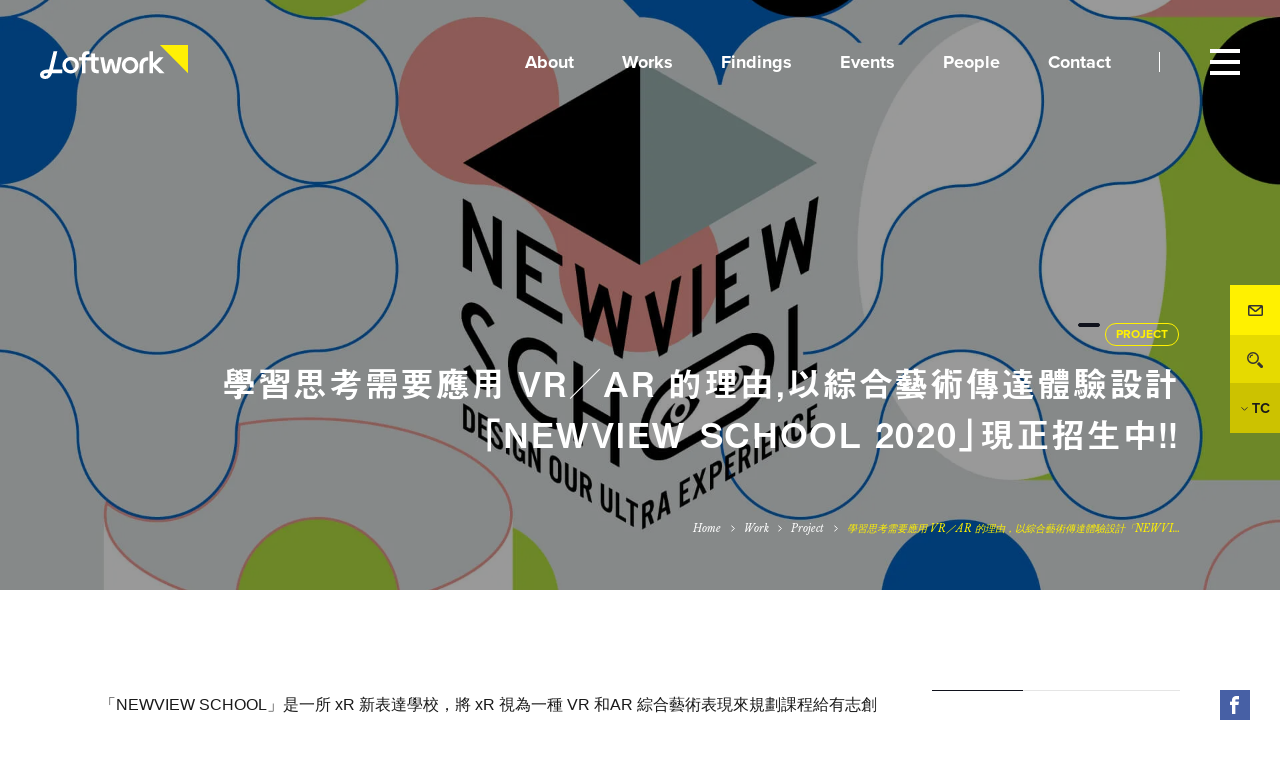

--- FILE ---
content_type: text/html; charset=UTF-8
request_url: https://loftwork.com/tc/project/20200704_newviewschool_open/
body_size: 14571
content:
<!DOCTYPE html>
<html lang="zh-cn" class=" -hasSubNav" data-siteurl="https://loftwork.com/tc"><!--single-->
<head prefix="og: http://ogp.me/ns# website: http://ogp.me/ns/article#">
<meta http-equiv="X-UA-Compatible" content="IE=Edge">
<meta charset="UTF-8">

  <meta name="viewport" content="width=device-width, initial-scale=1, viewport-fit=cover">

<meta name="description" content="Loftwork是以Open Collaboration的方式，設計各式各樣不同領域專案的Creative Agency。透過邀請使用者、設計師、工程師等立場各異的人參與設計過程，而讓新的價值孕育而生。我們經手設計的專案類別涵括數位創意、產品革新、地方創生、空間製造等。目前在東京、京都、台北、香港等四座城市都擁有據點，與不同客戶及創意人進行合作中。" />
<meta property="og:description" content="Loftwork是以Open Collaboration的方式，設計各式各樣不同領域專案的Creative Agency。透過邀請使用者、設計師、工程師等立場各異的人參與設計過程，而讓新的價值孕育而生。我們經手設計的專案類別涵括數位創意、產品革新、地方創生、空間製造等。目前在東京、京都、台北、香港等四座城市都擁有據點，與不同客戶及創意人進行合作中。" />
<meta property="og:title" content="學習思考需要應用 VR／AR 的理由，以綜合藝術傳達體驗設計「NEWVIEW SCHOOL 2020」現正招生中！！ | Project | Loftwork" />
<meta property="og:url" content="https://loftwork.com/tc/project/20200704_newviewschool_open/" />
<meta property="og:image" content="https://dot0va6orx9ro.cloudfront.net/wp-content/uploads/sites/4/2020/07/ab231445b6634fd942a4f4629d892e26.jpg" />
<meta property="og:type" content="article" />
<meta property="og:site_name" content="Loftwork" />
<meta property="fb:app_id" content="955146701343940">
<meta name="twitter:card" content="summary_large_image">
<meta name="twitter:site" content="@loftwork">

<meta name="msapplication-TileColor" content="#000">
<meta name="msapplication-TileImage" content="https://loftwork.com/common/icons/mstile-144x144.png?1">
<link rel="manifest" href="https://loftwork.com/common/icons/manifest.json">
<link rel="shortcut icon" href="https://loftwork.com/common/icons/favicon.ico?1">
<link rel="icon" href="https://loftwork.com/common/icons/favicon.ico?1">

<link rel="apple-touch-icon" href="https://loftwork.com/common/icons/apple-touch-icon-144x144.png?1" sizes="144x144">
<link rel="apple-touch-icon" href="https://loftwork.com/common/icons/apple-touch-icon-152x152.png?1" sizes="152x152">
<link rel="apple-touch-icon" href="https://loftwork.com/common/icons/apple-touch-icon-180x180.png?1" sizes="180x180">
<link rel="apple-touch-icon" href="https://loftwork.com/common/icons/apple-touch-icon.png?1">

<link rel="icon" type="image/png" href="https://loftwork.com/common/icons/favicon-16x16.png?1" sizes="16x16">
<link rel="icon" type="image/png" href="https://loftwork.com/common/icons/favicon-32x32.png?1" sizes="32x32">
<link rel="icon" type="image/png" href="https://loftwork.com/common/icons/favicon-96x96.png?1" sizes="96x96">
<link rel="icon" type="image/png" href="https://loftwork.com/common/icons/favicon-196x196.png?1" sizes="196x196">




<script>(function(html){html.className = html.className.replace(/\bno-js\b/,'js')})(document.documentElement);</script>
<link rel='stylesheet' id='vendor-style-css'  href='https://loftwork.com/common/css/style_vendor.min.css?ver=6864' type='text/css' media='all' />
<link rel='stylesheet' id='theme-style-css'  href='https://loftwork.com/common/css/style.min.css?ver=6864' type='text/css' media='all' />
<link rel='stylesheet' id='font-libre-css'  href='//fonts.googleapis.com/css?family=Libre+Baskerville:400,400i' type='text/css' media='all' />
<link rel='prev' title='20200401_把材料帶入設計，創意工作新價值孕育而生' href='https://loftwork.com/tc/project/2020401_mtrl/' />
<link rel='next' title='20200716_充滿臨場感的新型態線上校園導覽體驗' href='https://loftwork.com/tc/project/20181121_keio/' />
<link rel="canonical" href="https://loftwork.com/tc/project/20200704_newviewschool_open/" />
<link rel='shortlink' href='https://loftwork.com/tc/?p=14903' />
<style type="text/css">.recentcomments a{display:inline !important;padding:0 !important;margin:0 !important;}</style>
<title>學習思考需要應用 VR／AR 的理由，以綜合藝術傳達體驗設計「NEWVIEW SCHOOL 2020」現正招生中！！ | Project | Loftwork</title>


<!-- typekit -->
<script src="https://use.typekit.net/hiw0iaz.js"></script>
<script>try{Typekit.load({ async: true });}catch(e){}</script>

<style>
  .footer__btnsIcn.-conversion0{
    background-image: url('https://dot0va6orx9ro.cloudfront.net/wp-content/uploads/sites/4/2018/07/icn-event.svg');
  }
  a:hover .footer__btnsIcn.-conversion0{
    background-image: url('https://dot0va6orx9ro.cloudfront.net/wp-content/uploads/sites/4/2018/07/icn-event-navy.svg');
  }
    .footer__btnsIcn.-conversion1{
    background-image: url('https://dot0va6orx9ro.cloudfront.net/wp-content/uploads/sites/4/2019/05/icn-fb-white.svg');
  }
  a:hover .footer__btnsIcn.-conversion1{
    background-image: url('https://dot0va6orx9ro.cloudfront.net/wp-content/uploads/sites/4/2019/05/icn-fb-333333.svg');
  }
    .footer__btnsIcn.-conversion2{
    background-image: url('https://dot0va6orx9ro.cloudfront.net/wp-content/uploads/sites/4/2018/07/icn-mm.svg');
  }
  a:hover .footer__btnsIcn.-conversion2{
    background-image: url('https://dot0va6orx9ro.cloudfront.net/wp-content/uploads/sites/4/2018/07/icn-mm-navy.svg');
  }
  </style>

<!-- Google Tag Manager -->
<script>(function(w,d,s,l,i){w[l]=w[l]||[];w[l].push({'gtm.start':
new Date().getTime(),event:'gtm.js'});var f=d.getElementsByTagName(s)[0],
j=d.createElement(s),dl=l!='dataLayer'?'&l='+l:'';j.async=true;j.src=
'https://www.googletagmanager.com/gtm.js?id='+i+dl;f.parentNode.insertBefore(j,f);
})(window,document,'script','dataLayer','GTM-TVHQPR7');</script>
<!-- End Google Tag Manager -->

<!-- Google Tag Manager (noscript) -->
<noscript><iframe src="https://www.googletagmanager.com/ns.html?id=GTM-TVHQPR7"
height="0" width="0" style="display:none;visibility:hidden"></iframe></noscript>
<!-- End Google Tag Manager (noscript) -->
</head>

<body class="project-template-default single single-project postid-14903 drawer drawer--top transparentHeaderPage">

<div class="container surfpoint" id="page">

  <header class="header -transparent">
    <div class="header__inner innerBlock">
            <p class="header__logo"><a href="https://loftwork.com/tc"><img src="/common/img/cmn/logo-lw.svg?1" alt="loftwork"></a></p>      <div class="header__search for-sp">
        <button type="button" class="header__searchIcon -btnOpenSearch">Search</button>
      </div>
      <nav class="header__gnav">
        <ul class="header__gnavList">
          <li class="header__gnavItem"><a href="/tc/about"><span>About</span></a></li>
          <li class="header__gnavItem"><a href="/tc/work"><span>Works</span></a></li>
          <li class="header__gnavItem"><a href="/tc/finding"><span>Findings</span></a></li>
          <li class="header__gnavItem"><a href="/tc/event/"><span>Events</span></a></li>
          <li class="header__gnavItem"><a href="/tc/people/?whr=taiwan"><span>People</span></a></li>
          <li class="header__gnavItem"><a href="/tc/contact/"><span>Contact</span></a></li>
        </ul>
      </nav>
    </div>
  </header>
  <!-- /.header -->


  <nav class="modalMenu layout2020">
    <button type="button" class="drawer-toggle drawer-hamburger" aria-controls="global-nav" aria-label="Global Navigation">
      <span class="drawer-hamburger-icon"></span>
    </button>
    <div class="modalMenu__inner drawer-nav" id="global-nav">
      <div class="modalMenu__gnav">
        <div class="modalMenu__gnavInner">
          <div class="modalMenu__gnavItem">
            <ul class="modalMenu__list">
              <li class="modalMenu__item"><a href="/tc/about"><span class="modalMenu__name -ja"><span>關於我們</span></span><span class="modalMenu__name -en -large"><span>About</span></span></a></li>
              <li class="modalMenu__item"><a href="/tc/work"><span class="modalMenu__name -ja"><span>執行案例</span></span><span class="modalMenu__name -en -large"><span>Works</span></span></a></li>
              <li class="modalMenu__item"><a href="/tc/finding"><span class="modalMenu__name -ja"><span>思考與製作的方法</span></span><span class="modalMenu__name -en -large"><span>Findings</span></span></a></li>
            </ul>
            <ul class="modalMenu__list">
              <li class="modalMenu__item"><a href="/tc/event/"><span class="modalMenu__name -ja"><span>活動</span></span><span class="modalMenu__name -en -large"><span>Events</span></span></a></li>
              <li class="modalMenu__item"><a href="/tc/people/?whr=taiwan"><span class="modalMenu__name -ja"><span>People</span></span><span class="modalMenu__name -en -large"><span>People</span></span></a></li>
              <li class="modalMenu__item"><a href="/tc/contact/"><span class="modalMenu__name -ja"><span>我們聯繫</span></span><span class="modalMenu__name -en -large"><span>Contact</span></span></a></li>
            </ul>
          </div>
          <!-- /.modalMenu__gnavItem -->
          <div class="modalMenu__gnavItem">
            <ul class="modalMenu__list">
              <li class="modalMenu__item"><a href="/tc/news"><span class="modalMenu__name -ja -small"><span>最新消息與專欄</span></span><span class="modalMenu__name -en"><span>News</span></span></a></li>
              <li class="modalMenu__item"><a href="/tc/recruit"><span class="modalMenu__name -ja -small"><span>徵才情報</span></span><span class="modalMenu__name -en"><span>Recruit</span></span></a></li>
              <li class="modalMenu__item"><a href="/tc/company"><span class="modalMenu__name -ja -small"><span>企業概要</span></span><span class="modalMenu__name -en"><span>Company Profile</span></span></a></li>
              <li class="modalMenu__item"><a href="/tc/where/"><span class="modalMenu__name -en"><span>Access</span></span></a></li>
            </ul>
          </div>
          <!-- /.modalMenu__gnavItem -->
        </div>
      </div>
      <!-- /.modalMenu__gnav -->

                <div class="modalMenu__link">
                        <div class="modalMenu__linkGroup">
              <span class="modalMenu__linkTitle for-pc-ib">Sns</span>
              <ul class="modalMenu__linkList">
                                  <li class="modalMenu__linkItem">
                    <a href="https://www.facebook.com/loftworkasia/" target="_blank" class="btn -circle -yellow">
                    <div class="modalMenu_linkIcon"><img src="https://dot0va6orx9ro.cloudfront.net/wp-content/uploads/sites/4/2018/07/icn-fb-navy.svg" alt=""></div>
                    </a>
                  </li>
                                </ul>
            </div>
            
                        <div class="modalMenu__linkGroup for-pc">
              <span class="modalMenu__linkTitle">
                <a href="/tc/contact/" target="_blank" class="link -icn -mail -yellow"><span>Contact</span></a>
              </span>
            </div>
                        <!-- <div class="modalMenu__linkGroup">
              <span class="modalMenu__linkTitle">
                <a href="" class="link -icn -login"><span>Login</span></a>
              </span>
            </div> -->
            <div class="modalMenu__linkGroup">
              <span class="modalMenu__linkTitle -lang">
                <a href="/jp/" class="link "><span>JP</span></a>
              </span><span class="modalMenu__linkTitle -lang">
                <a href="/en/" class="link "><span>EN</span></a>
              </span><span class="modalMenu__linkTitle -lang">
                <a href="/tc/" class="link "><span>TC</span></a>
              </span>
            </div>
          </div>
          <!-- /.modalMenu__link -->
          
    </div>
    <!-- /.modalMenu -->
  </nav>
  <!-- /.modalMenu -->


  <div class="modalMenu -search" id="search-nav">
    <div class="modalMenu__inner modalMenu__modalSearch">
      <div class="modalPanel__controler">
        <button type="button" class="modalPanel__closebtn">
          <span class="modalPanel__closebtnIcon">close</span>
        </button>
      </div>
      <!-- /.modalPanel__nav -->

      <div class="modalPanel__content">        <div class="modalPanel__header">
          <span class="modalPanel__title">Search</span>
          <span class="modalPanel__desc">請輸入...</span>
        </div>

        <div class="modalPanel__form">
          <form method="get" action="https://loftwork.com/tc/search">
<!--
  <input type="hidden" name="site" value="ME1TWKFT">
  <input type="hidden" name="design" value="7">
  <input type="hidden" name="charset" value="UTF-8">
-->
  <input type="text" placeholder="Digital Design、UIUX、Website、CMS" name="q">
<!--
  <input type="hidden" name="group" value="4">
-->
  <button type="submit"></button>
</form>
        </div>

              </div>
      <!-- /.modalPanel__content -->

                <div class="modalMenu__link">
                        <div class="modalMenu__linkGroup">
              <span class="modalMenu__linkTitle for-pc-ib">Sns</span>
              <ul class="modalMenu__linkList">
                                  <li class="modalMenu__linkItem">
                    <a href="https://www.facebook.com/loftworkasia/" target="_blank" class="btn -circle -yellow">
                    <div class="modalMenu_linkIcon"><img src="https://dot0va6orx9ro.cloudfront.net/wp-content/uploads/sites/4/2018/07/icn-fb-navy.svg" alt=""></div>
                    </a>
                  </li>
                                </ul>
            </div>
            
                        <div class="modalMenu__linkGroup for-pc">
              <span class="modalMenu__linkTitle">
                <a href="/tc/contact/" class="link -icn -mail -yellow"><span>Contact</span></a>
              </span>
            </div>
                        <!-- <div class="modalMenu__linkGroup">
              <span class="modalMenu__linkTitle">
                <a href="" class="link -icn -login"><span>Login</span></a>
              </span>
            </div> -->
            <div class="modalMenu__linkGroup">
              <span class="modalMenu__linkTitle -lang">
                <a href="/jp/" class="link "><span>JP</span></a>
              </span><span class="modalMenu__linkTitle -lang">
                <a href="/en/" class="link "><span>EN</span></a>
              </span><span class="modalMenu__linkTitle -lang">
                <a href="/tc/" class="link "><span>TC</span></a>
              </span>
            </div>
          </div>
          <!-- /.modalMenu__link -->
          
    </div>
    <!-- /.modalMenu__modalSearch -->
  </div>
  <!-- /.-search -->



  <nav class="subNav">
    <div class="subNav__inner subNav__toggleContainer">
            <div class="subNav__title subNav__toggleBtn">
        <p class="subNav__titleText"><span>Summary</span></p>
      </div>
      <div class="subNav__toggleContent is-list-circle">
        <div class="subNav__toggleContentInner">
          <div id="scrollContainer">
            <div class="scrollContainerInner">
            <nav class="subNav__group -summaryHeader">
  <ol class="subNav__list -num -summaryHeaderList">
      </ol>
</nav>
<nav class="subNav__group">
    <p class="subNav__subtitle">Share</p>
    <div class="subNav__snsOuter">
        <ul class="subNav__snsList">
        <li class="subNav__snsItem -fb">
        <a href="https://www.facebook.com/share.php?u=https%3A%2F%2Floftwork.com%2Ftc%2Fproject%2F20200704_newviewschool_open%2F" onclick="window.open(this.href, 'FBwindow', 'width=650, height=450, menubar=no, toolbar=no, scrollbars=yes'); return false;"><span class="icn-fb icn-white"></span></a>
        </li>
        <li class="subNav__snsItem -tw">
        <a href="https://twitter.com/share?url=https%3A%2F%2Floftwork.com%2Ftc%2Fproject%2F20200704_newviewschool_open%2F&text=%E5%AD%B8%E7%BF%92%E6%80%9D%E8%80%83%E9%9C%80%E8%A6%81%E6%87%89%E7%94%A8+VR%EF%BC%8FAR+%E7%9A%84%E7%90%86%E7%94%B1%EF%BC%8C%E4%BB%A5%E7%B6%9C%E5%90%88%E8%97%9D%E8%A1%93%E5%82%B3%E9%81%94%E9%AB%94%E9%A9%97%E8%A8%AD%E8%A8%88%E3%80%8CNEWVIEW+SCHOOL+2020%E3%80%8D%E7%8F%BE%E6%AD%A3%E6%8B%9B%E7%94%9F%E4%B8%AD%EF%BC%81%EF%BC%81" onclick="window.open(this.href, 'TWwindow', 'width=650, height=450, menubar=no, toolbar=no, scrollbars=yes'); return false;"><span class="icn-tw icn-white"></span></a>
        </li>
        <li class="subNav__snsItem -hb">
        <a href="https://b.hatena.ne.jp/add?mode=confirm&url=https://loftwork.com/tc/project/20200704_newviewschool_open/&title=%E5%AD%B8%E7%BF%92%E6%80%9D%E8%80%83%E9%9C%80%E8%A6%81%E6%87%89%E7%94%A8+VR%EF%BC%8FAR+%E7%9A%84%E7%90%86%E7%94%B1%EF%BC%8C%E4%BB%A5%E7%B6%9C%E5%90%88%E8%97%9D%E8%A1%93%E5%82%B3%E9%81%94%E9%AB%94%E9%A9%97%E8%A8%AD%E8%A8%88%E3%80%8CNEWVIEW+SCHOOL+2020%E3%80%8D%E7%8F%BE%E6%AD%A3%E6%8B%9B%E7%94%9F%E4%B8%AD%EF%BC%81%EF%BC%81" data-hatena-bookmark-title="%E5%AD%B8%E7%BF%92%E6%80%9D%E8%80%83%E9%9C%80%E8%A6%81%E6%87%89%E7%94%A8+VR%EF%BC%8FAR+%E7%9A%84%E7%90%86%E7%94%B1%EF%BC%8C%E4%BB%A5%E7%B6%9C%E5%90%88%E8%97%9D%E8%A1%93%E5%82%B3%E9%81%94%E9%AB%94%E9%A9%97%E8%A8%AD%E8%A8%88%E3%80%8CNEWVIEW+SCHOOL+2020%E3%80%8D%E7%8F%BE%E6%AD%A3%E6%8B%9B%E7%94%9F%E4%B8%AD%EF%BC%81%EF%BC%81" onclick="window.open(this.href, 'HBwindow', 'width=650, height=450, menubar=no, toolbar=no, scrollbars=yes'); return false;"><span class="icn-hb icn-white"></span></a>
        </li>
        </ul>
    </div>
</nav>
            <nav class="breadcrumbs">
  <ul class="breadcrumbs__list">
    <li class="breadcrumbs__item"><a href="https://loftwork.com/tc/">Home</a></li>
    <li class="breadcrumbs__item"><a href="https://loftwork.com/tc/work">Work</a></li><li class="breadcrumbs__item"><a href="https://loftwork.com/tc/work?filter=project">Project</a></li><li class="breadcrumbs__item">學習思考需要應用 VR／AR 的理由，以綜合藝術傳達體驗設計「NEWVI…</li>  </ul>
</nav>


            </div>
          </div>
        </div>
      </div>
    </div>
  </nav>
  <!-- /.subNav -->
<div class="floatingNav">
  <ul class="floatingNav__list">
    <li class="floatingNav__item -mail">
      <a href="/tc/contact/" target="_blank">Contact</a>
      <div class="floatingNav__balloon">
        <span class="floatingNav__balloon__text">Contact Us</span>
      </div>
    </li>
    <li class="floatingNav__item -search"><button type="button" class="-btnOpenSearch">Search</button></li>
    <li class="floatingNav__item -lang">
    <a href="" class="toggle_langBtn"><span>TC</span></a>
    <ul class="floatingNav__LangList toggle_langList"><li class="floatingNav__item -langItem"><a href="/jp/"><span>JP</span></a></li><li class="floatingNav__item -langItem"><a href="/en/"><span>EN</span></a></li>    </ul>
    </li>
  </ul>
</div>
<!-- /.floatingNav -->

<article class="mainContents">

<header class="entryHeader">
  <picture class="ct-entryHeader__bg-img">
          <source srcset="https://dot0va6orx9ro.cloudfront.net/wp-content/uploads/sites/4/2020/07/ca38e15b94129d7bd2ab63d079cce3c4.png" media="(max-width: 479px)">
        <img src="https://dot0va6orx9ro.cloudfront.net/wp-content/uploads/sites/4/2020/07/ab231445b6634fd942a4f4629d892e26.jpg" alt="">
  </picture>

  <div class="entryHeader__inner">
    <div class="entryHeader__meta">      <span class="tag"></span>
      <span class="tag -yellow">PROJECT</span>
    </div>
    <h1 class="entryHeader__title">
    <span class="entryHeader__mainTitle">學習思考需要應用 VR／AR 的理由，以綜合藝術傳達體驗設計「NEWVIEW SCHOOL 2020」現正招生中！！</span>
    </h1>
    <nav class="breadcrumbs">
  <ul class="breadcrumbs__list">
    <li class="breadcrumbs__item"><a href="https://loftwork.com/tc/">Home</a></li>
    <li class="breadcrumbs__item"><a href="https://loftwork.com/tc/work">Work</a></li><li class="breadcrumbs__item"><a href="https://loftwork.com/tc/work?filter=project">Project</a></li><li class="breadcrumbs__item">學習思考需要應用 VR／AR 的理由，以綜合藝術傳達體驗設計「NEWVI…</li>  </ul>
</nav>


  </div>
</header>
<!-- /.entryHeader -->


<div class="columnOuter entryColumn">
  <aside class="subColumn -asideMenu for-pc">
    <div class="floatingColumn">
      <div class="asideGroup">
        <nav class="asideGroup__nav -summaryNav">
          <p class="asideGroup__navTitle">Summary</p>
        </nav>
        <nav class="asideGroup__nav -hide_by_action">
  <p class="asideGroup__navTitle">Method</p>
  <ul class="asideGroup__navList">
  <li class="asideGroup__navItem">
    <a href="https://loftwork.com/tc/method/community/">由社群而生的創新</a>
    </li>  </ul>
</nav>
<nav class="asideGroup__nav -hide_by_action">
  <p class="asideGroup__navTitle">Tag</p>
  <ul class="hash-list">
    <li class="hash"><a href="https://loftwork.com/tc/tags_main/vr_ar/">#VR．AR</a></li><li class="hash"><a href="https://loftwork.com/tc/tags_main/technology/">#電子科技</a></li><li class="hash"><a href="https://loftwork.com/tc/tags_main/creative-community/">#創意社群</a></li><li class="hash"><a href="https://loftwork.com/tc/tags_sub/newview-project/">#NEWVIEW</a></li><li class="hash"><a href="https://loftwork.com/tc/tags_sub/lwtaiwan/">#Loftwork Taiwan</a></li>  </ul>
</nav><div class="floatingNav -snsNav">
  <ul class="floatingNav__list">
    <li class="floatingNav__item -fb">
    <a href="https://www.facebook.com/share.php?u=https%3A%2F%2Floftwork.com%2Ftc%2Fproject%2F20200704_newviewschool_open%2F" onclick="window.open(this.href, 'FBwindow', 'width=650, height=450, menubar=no, toolbar=no, scrollbars=yes'); return false;"><span class="icn-fb icn-white"></span><span class="u-visually-hidden">Facebook</span></a>
    <p class="sns-count">0</p>
    <p data-sc-fb="https://loftwork.com/tc/project/20200704_newviewschool_open/" style="display: none;"></p>
    </li>
    <li class="floatingNav__item -tw">
    <a href="https://twitter.com/share?url=https%3A%2F%2Floftwork.com%2Ftc%2Fproject%2F20200704_newviewschool_open%2F&text=%E5%AD%B8%E7%BF%92%E6%80%9D%E8%80%83%E9%9C%80%E8%A6%81%E6%87%89%E7%94%A8+VR%EF%BC%8FAR+%E7%9A%84%E7%90%86%E7%94%B1%EF%BC%8C%E4%BB%A5%E7%B6%9C%E5%90%88%E8%97%9D%E8%A1%93%E5%82%B3%E9%81%94%E9%AB%94%E9%A9%97%E8%A8%AD%E8%A8%88%E3%80%8CNEWVIEW+SCHOOL+2020%E3%80%8D%E7%8F%BE%E6%AD%A3%E6%8B%9B%E7%94%9F%E4%B8%AD%EF%BC%81%EF%BC%81" onclick="window.open(this.href, 'TWwindow', 'width=650, height=450, menubar=no, toolbar=no, scrollbars=yes'); return false;"><span class="icn-tw icn-white"></span><span class="u-visually-hidden">X</span></a>
    <p class="sns-count">0</p>
    <p data-sc-tw="https://loftwork.com/tc/project/20200704_newviewschool_open/" style="display: none;"></p>
    </li>
    <li class="floatingNav__item -hb">
    <a href="https://b.hatena.ne.jp/add?mode=confirm&url=https://loftwork.com/tc/project/20200704_newviewschool_open/&title=%E5%AD%B8%E7%BF%92%E6%80%9D%E8%80%83%E9%9C%80%E8%A6%81%E6%87%89%E7%94%A8+VR%EF%BC%8FAR+%E7%9A%84%E7%90%86%E7%94%B1%EF%BC%8C%E4%BB%A5%E7%B6%9C%E5%90%88%E8%97%9D%E8%A1%93%E5%82%B3%E9%81%94%E9%AB%94%E9%A9%97%E8%A8%AD%E8%A8%88%E3%80%8CNEWVIEW+SCHOOL+2020%E3%80%8D%E7%8F%BE%E6%AD%A3%E6%8B%9B%E7%94%9F%E4%B8%AD%EF%BC%81%EF%BC%81" data-hatena-bookmark-title="%E5%AD%B8%E7%BF%92%E6%80%9D%E8%80%83%E9%9C%80%E8%A6%81%E6%87%89%E7%94%A8+VR%EF%BC%8FAR+%E7%9A%84%E7%90%86%E7%94%B1%EF%BC%8C%E4%BB%A5%E7%B6%9C%E5%90%88%E8%97%9D%E8%A1%93%E5%82%B3%E9%81%94%E9%AB%94%E9%A9%97%E8%A8%AD%E8%A8%88%E3%80%8CNEWVIEW+SCHOOL+2020%E3%80%8D%E7%8F%BE%E6%AD%A3%E6%8B%9B%E7%94%9F%E4%B8%AD%EF%BC%81%EF%BC%81" onclick="window.open(this.href, 'HBwindow', 'width=650, height=450, menubar=no, toolbar=no, scrollbars=yes'); return false;"><span class="icn-hb icn-white"></span><span class="u-visually-hidden">Hatena Bookmark</span></a>
    <p class="sns-count">0</p>
    </li>
  </ul>
</div>
<!-- /. -snsNav -->

<!-- set_side_highlight -->      </div>
    </div>
  </aside>
  <!-- /.subColumn -->

  <section class="mainColumn">
    
    <section class="entryContents">
          <div class="wysiwyg freeArea">
      <p>「NEWVIEW SCHOOL」是一所 xR 新表達學校，將 xR 視為一種 VR 和AR 綜合藝術表現來規劃課程給有志創作者的創新傳達表現學校，計劃於 2020 年 8 月1 日於 MTRL Taipei （華山文創園區 西 7-3 館）開課，現正接受學員報名中。</p>
      </div>
                  <div class="imageSet">
            <figure class="wp-caption"><img src="https://dot0va6orx9ro.cloudfront.net/wp-content/uploads/sites/4/2020/07/ca38e15b94129d7bd2ab63d079cce3c4.png" alt="">            </figure>
            </div>
                    <h2 class="postSet__heading">｜什麼是xR?</h2>
              <div class="wysiwyg freeArea">
      <p>您是否也感受到，在近 5 年來，已經習慣 VR / AR / MR 這些詞彙逐漸出現在你身旁。頻繁出現在遊戲機、遊樂園、展覽體驗、科技業新聞中&#8230;&#8230;?<br />
<strong>xR (extended reality)，翻譯為延伸實境，其實 是綜合 VR、AR、MR 等等你所聽過，關於利用科技，改變人們對周遭體驗的技術的綜合統稱。透過一張介於虛擬與現實的圖表，就能更了解其中的差別。</strong></p>
      </div>
                  <div class="imageSet">
            <figure class="wp-caption"><img src="https://dot0va6orx9ro.cloudfront.net/wp-content/uploads/sites/4/2020/07/XR_001-03.jpg" alt="">            </figure>
            </div>
                    <h2 class="postSet__heading">｜NEWVIEW SCHOOL = 扶植新銳 VR 創作者的社群</h2>
              <div class="wysiwyg freeArea">
      <p>身處現代的創作者們，不能忽視 VR 創作的可能性。尤其當硬體與軟體已經發展到各領域的人都能學會的程度了。VR 創作是一個能夠讓創作者，藉由設定虛擬世界獨特的規則，重頭打造一個屬於自己的世界的媒介。也因此，創作者可以從「體驗設計」的角度，並且應用複合藝術（Composite Arts）的概念，進行更具有互動性質的創作。不管你是哪個領域的創作者，都能思考如何與這個新的媒材跨界，發展新的可能性。</p>
<p>而「NEWVIEW SCHOOL」是一所透過學習 VR / AR 世界中，如何設定互動方式的深入技術，實驗嶄新表現方式創作的學校，將領導你從自己身上，找到創作的靈感，進而創作出獨一無二的 VR / AR 作品。</p>
      </div>
              <h2 class="postSet__heading">｜課程特色</h2>
                <h3 class="postSet__heading">1. 帶領你發想與實現自己的 VR / AR 專案</h3>
              <div class="wysiwyg freeArea">
      <p>本次課程的主要目的，將會是實現屬於你的AR/VR專案。與軟體補習班不同，我們希望學員能從自身的專業、興趣、熱情中，找到創作的靈感。因此，每一位同學都會創作出不同體驗的作品。</p>
<p>去年參加 NEWVIEW SCHOOL 的學員中，共有 8 名學生打入 NEWVIEW AWARD 2019 決賽、最後有 2 名學員獲得獎項肯定，並於東京與台北展出作品！歡迎點擊「作品體驗與介紹」連結，以網頁版模式體驗這些挑戰我們對 VR 想像的新銳作品。</p>
      </div>
            <div class="wysiwyg freeArea">
      <p><strong>可以將 NEWVIEW SCHOOL 視為一堂跨越 3 個月的創作課程，將會分為入門、進階、創作三個階段。在每一個階段中，概念的發想 &amp; 技術課程將會同步進行，讓你想到哪做到哪。在 10 月則會轉換為創作階段，透過講師與設備的協助，幫助每一位同學完成作品。</strong></p>
      </div>
                  <div class="imageSet">
            <figure class="wp-caption"><img src="https://dot0va6orx9ro.cloudfront.net/wp-content/uploads/sites/4/2020/07/2c627c17ab3acce24b7d20f4cfc32eb1.jpg" alt="">            </figure>
            </div>
                    <h3 class="postSet__heading">2. 兼具啟發、設計、技術的講師陣容</h3>
              <div class="wysiwyg freeArea">
      <p>為了給予學員最具啟發性的靈感，與最紮實的技術，本次課程邀請多位講師共同指導，講師共涵蓋 &#8220;靈感&#8221; 、&#8221;設計&#8221;、&#8221;技術&#8221; 三個部分，帶給學員多樣化的課程。</p>
      </div>
              <h4 class="postSet__heading">｜講座講師</h4>
              <div class="imageText freeArea -invalid">
        <figure class="wp-caption alignleft"><img src="https://dot0va6orx9ro.cloudfront.net/wp-content/uploads/sites/4/2020/07/29e88311ad948a4bf306dd3468642c7a.png" alt=""><figcaption class="wp-caption-text text-caption">《驚喜製造 Surprise Lab.》共同創辦人 X 創意總監 陳心龍</figcaption></figure>

                  <div class="imageText__wysiwyg"><p>陳心龍先生是一個體驗設計策展人，擅長整合各式創作媒材：沉浸式體驗、食物設計、表演藝術、平面動態影像，來創造各類型親身經歷的原創體驗內容，開啟台灣體驗新興市場的先鋒。畢業於台灣大學工科工程與海洋工程學士、倫敦帝國理工學院創新創業管理碩士。2016 年回台成立 &#8211; 驚喜製造 Surprise Lab.，致力於形塑新型態的城市樣貌。</p>
<p>作品：《無光晚餐 Dining in the Dark》、《table for ONE 一人餐桌》、《無光晚餐第二季 Dining in the Dark S2》、《微醺大飯店 The Great Tipsy》、《明日俱樂部 Club Tomorrow》</p>
</div>
              </div>
          <div class="imageText freeArea -invalid">
        <figure class="wp-caption alignleft"><img src="https://dot0va6orx9ro.cloudfront.net/wp-content/uploads/sites/4/2020/07/0072ebefae5abc1c2ee3d9d358cb2e9d.png" alt=""><figcaption class="wp-caption-text text-caption">洪子鵬 導演／編劇</figcaption></figure>

                  <div class="imageText__wysiwyg"><p>世新大學廣電系電影組，從助理導演到後期導演，建立扎實的製作經驗。擅長懸疑風格、喜劇類型，期待能成為全方位的創作者。</p>
<p>導演作品：<br />
2020 《陽光電台不打烊》 公視人生劇展<br />
2019 《靈異街11號》 LINE TV<br />
2018 《靈佔》 公視新創電影<br />
2018 《魚躍龍門》 緯來電視電影<br />
2017 《林投記》 公視新創電影</p>
</div>
              </div>
          <div class="imageText freeArea -invalid">
        <figure class="wp-caption alignleft"><img src="https://dot0va6orx9ro.cloudfront.net/wp-content/uploads/sites/4/2020/07/20d43eaea8f014b1a7461e9e36edae5d.png" alt=""><figcaption class="wp-caption-text text-caption">Loftwork Taiwan／FabCafe Taipei／MTRL Taipei 共同創辦人 黃駿賢 </figcaption></figure>

                  <div class="imageText__wysiwyg"><p>生於香港，在美國受教育和工作 17 年，2013 年在台北共同創辦 FabCafe Taipei ;藉此建立開放式的創意平台； 2005 年,他取得哈佛大學設計研究院建築學和城市設計雙碩士學位，並有7年擔任城市設計師的工作經驗，執行過城市設計案橫跨美國、中東和許多亞洲城市．2011-2013 年間,在淡江大學指導四年級的建築及城市設計工作室，並參與 Amsterdam School of Creative Leadership 的創意領導課程。</p>
</div>
              </div>
            <h3 class="postSet__heading">｜技術講師</h3>
              <div class="imageText freeArea -invalid">
        <figure class="wp-caption alignleft"><img src="https://dot0va6orx9ro.cloudfront.net/wp-content/uploads/sites/4/2020/07/1858476d03a3d155ea105446bb837471.png" alt=""><figcaption class="wp-caption-text text-caption">《 子亥工作室 》創辦人 孩雅多(Hayato)</figcaption></figure>

                  <div class="imageText__wysiwyg"><p>企劃出身，有十多年的遊戲研發經驗，經歷過手機 J2ME、MMO、FB、頁遊、手遊專案開發，也曾參與幼教平板的硬體與平台開發，如今演進成不寫程式的野生遊戲開發者，擁有獨力製作能力，擅長快速雛形開發，以 Playmaker 為主要製作工具。</p>
<p>因使用 Oculus Rift DK2 為契機踏入了 VR 世界，成立「子亥工作室 HayatoWorks」投入 VR 遊戲研發，個人開發遊戲《組裝玩具戰爭》於 2017 年榮獲經濟部工業局數位內容產品獎「最佳虛擬實境遊戲」與「最佳企劃獎」雙料，以及2018 高雄遊戲週 Game on Weekend「BEST OF FUNTECH 互動體驗獎」。</p>
</div>
              </div>
            <h3 class="postSet__heading">3. 使用Styly &amp; Unity 一次學會 VR / AR 創作的方法</h3>
              <div class="wysiwyg freeArea">
      <p>本次課程的技術部分相當紮實，透過 Styly &amp; Unity &amp; Playmaker 的教學，學員可以從 0 開始學習，一路到製作自己的 VR / AR 作品。</p>
<p>另外，<strong>本次課程採用線上+線下的學習方式。除了 8 堂現場的課程之外，同步使用 Teachable 線上學習系統，共 19 篇的學習文章。學員不用怕進度沒有跟上而中途迷路，隨時都可以在家裡補足進度，也可在線上發問。另外也會透過專屬的 Discord 共學社群平台，聯繫同學感情，並且與日本 NEWVIEW SCHOOL 同學與日本學員們一起學習！</strong></p>
      </div>
                  <div class="imageSet">
            <figure class="wp-caption"><img src="https://dot0va6orx9ro.cloudfront.net/wp-content/uploads/sites/4/2020/07/pasted-image-0.png" alt=""><figcaption class="wp-caption-text text-caption">Teachable 教學平台(將會提供中文版本)</figcaption>            </figure>
            </div>
                    <h3 class="postSet__heading">4.享受 VR 創作空間的支援</h3>
              <div class="wysiwyg freeArea">
      <p>我們理解不是每一位學員都有 VR / AR 設備，因此除了課程中會提供所需的 VR / AR 與相關設備之外，在課程期間(8月-10月)也可以透過預約的方式，來到位在華山文創園區的 MTRL Taipei 使用設備與空間。更重要的是，你能在 NEWVIEW SCHOOL 中，和講師、喜愛創作的各方好手們於課程中共同討論，解決技術上與創意方向的疑惑，互助打造一個獨一無二的體驗作品！</p>
      </div>
              <h3 class="postSet__heading">5.同步參加NEWVIEW競賽登上國際</h3>
              <div class="wysiwyg freeArea">
      <p>今年的 NEWVIEW AWARD VR 創作競賽也將在 8 月到 10 月同步開始接受報名。學員使用 STYLY 製作的作品可以直接參加。從去年學員作品的經驗來看，經過 NEWVIEW SCHOOL 的加持，學員作品都相當出色，共有 8 名學員入圍 2 名學生獲得最終的獎項。(競賽提供獲獎者將金與作品在日本 PARCO 時尚百貨公司展覽的機會)</p>
      </div>
              <h2 class="postSet__heading">｜你會在課程中學習到...</h2>
                <h3 class="postSet__heading">STYLY</h3>
              <div class="wysiwyg freeArea">
      <p>STYLY 是一款可以在線上進行虛擬實境空間設計的雲端服務，不需要理解程式編碼，初學者也能立即進行操作。創作者可以在此不受限制地擴展自己的想像並建立各式各樣的虛擬空間（如概念店、展覽空間、畫廊等）。透過這些虛擬實境創作，我們可以傳遞在現實中尚未能被落實的經驗，並且透過網路分享給全世界！</p>
<p>應用 STYLY 也能將熟悉使用的創作工具像是 Unity、3DS MAX、Cinema 4D、SketchUp、Tilt brush 等多種繪圖軟體和互動遊戲編輯引擎，甚至是 Instagram、Youtube、SoundCloud 中的照片、影音，輕鬆轉換至 VR 空間中。</p>
<p>STYLY 在 2020 年也全新推出 AR 作品製作的服務，配合手機 APP，可以將具備有趣互動的虛擬元件與現實世界結合，創造獨特的體驗。<a href="https://styly.cc/ja/" target="_blank" rel="noopener"> → 用用看 STYLY</a></p>
      </div>
              <h3 class="postSet__heading">Unity + Play maker</h3>
              <div class="wysiwyg freeArea">
      <p>Unity 是一款目前最熱門的遊戲開發引擎之一，可在 2D 或 3D 物件上，加入各種材質、燈光、物理屬性&#8230;&#8230;等等，打造一個虛擬的世界。而 PlayMaker 是一套為 Unity 遊戲引擎設計的可視化腳本編輯器，讓您透過直覺的視覺化操作，不需要撰寫一行程式，即可製作各種有趣的互動效果！</p>
      </div>
              <h2 class="postSet__heading">以 STYLY + Unity 製作的精湛作品</h2>
              <div class="wysiwyg freeArea">
      <p>邀請您觀看以 STYLY 製作的有趣作品，可直接使用網頁版觀看(點擊 Web Player )，又或者使用 VR 設備觀看。(可不用辦帳號直接觀看)</p>
      </div>
                <div class="grid -col2">
                      <div class="grid__item">
              <figure class="wp-caption"><a class="imglink scaleThumb" href="https://gallery.styly.cc/scene/f68c6614-e258-11e9-b34d-4783bb2170d0" ><img src="https://dot0va6orx9ro.cloudfront.net/wp-content/uploads/sites/4/2020/07/3-1_OEKA-AKI.png" alt=""></a><figcaption class="wp-caption-text text-caption">VR MANGA WORLD for STYLY</figcaption>            </figure>
            </div>
                        <div class="grid__item">
              <figure class="wp-caption"><a class="imglink scaleThumb" href="https://gallery.styly.cc/scene/3c7b9593-e32d-11e9-b34d-4783bb2170d0" ><img src="https://dot0va6orx9ro.cloudfront.net/wp-content/uploads/sites/4/2020/07/5-1_Takkun.png" alt=""></a><figcaption class="wp-caption-text text-caption">Takkun Museum </figcaption>            </figure>
            </div>
                        <div class="grid__item">
              <figure class="wp-caption"><a class="imglink scaleThumb" href="https://gallery.styly.cc/scene/f383ccde-e6aa-11e9-b34d-4783bb2170d0" ><img src="https://dot0va6orx9ro.cloudfront.net/wp-content/uploads/sites/4/2020/07/11_WONG-HOI-IAN03.png" alt=""></a><figcaption class="wp-caption-text text-caption">The 23-year-old confession</figcaption>            </figure>
            </div>
                        <div class="grid__item">
              <figure class="wp-caption"><a class="imglink scaleThumb" href="https://gallery.styly.cc/scene/f39e5326-895f-11e8-b34d-4783bb2170d0" ><img src="https://dot0va6orx9ro.cloudfront.net/wp-content/uploads/sites/4/2020/07/8_Wyatt-Roy201802.png" alt=""></a><figcaption class="wp-caption-text text-caption">Emma VR: Painting Life</figcaption>            </figure>
            </div>
                      </div>
                      <div class="imageSet">
            <figure class="wp-caption"><img src="https://dot0va6orx9ro.cloudfront.net/wp-content/uploads/sites/4/2020/07/LOGO-04.jpg" alt="">            </figure>
            </div>
                    <h2 class="postSet__heading">｜實體課程與線上講義課程規劃</h2>
                <h2 class="postSet__heading">｜誰適合參加 NEWVIEW SCHOOL ?</h2>
              <div class="wysiwyg freeArea">
      <p>・從事 3D 動畫、3D 建模採現、Motion graphic、互動設計&#8230;&#8230;等等。想要將專業拓展到 VR / AR 領域的你。<br />
・從事攝影、平面設計、插畫、雕刻、人偶、金工&#8230;&#8230;各種類型之創作，但隨時擁有跨領域創作衝動的你。<br />
・善於說故事、本來善於寫作、繪本、電影、短片&#8230;&#8230;等等，想要嘗試用 VR 作為說故事媒材的你。<br />
・有自己特別在乎的領域或議題，時常在尋找新的工具，例如對環境保護、人權議題、未來教育、社會創新&#8230;&#8230;等等，VR 可能成為創新解決方案的你。<br />
・想要擴充專業技能的你。<br />
・對於 VR 新技術、新軟體感到興趣的你。</p>
      </div>
              <h2 class="postSet__heading">｜課程基本資訊</h2>
              <div class="wysiwyg freeArea">
      <p>▎課程期間<br />
2020/8/01、8/15、8/29、9/05、9/12、9/19、10/03、10/24 (共8堂線下課程)<br />
<strong>★2020/8/01 &#8211; 2020/10/31 創作空間支援 &amp; 線上技術諮詢</strong></p>
<p>▎上課地點<br />
MTRL Taipei （台北市八德路一段一號 華山文創園區 西7-3館）</p>
<p>▎學員招收人數<br />
NEWVIEW SCHOOL 招生採『審核制』，報名後需經審核通過才能參加，預計招收 20 名學員。</p>
<p>▎課程費用<br />
原價：12800 元整</p>
<p><strong>★ 7 月 20 日前完成報名申請，享限時早鳥價 9800 元整</strong></p>
      </div>
              <h2 class="postSet__heading">｜立即申請報名 NEWVIEW SCHOOL ！</h2>
        

    </section>
  </section>
  <!-- /.mainColumn -->

</div>
<!-- /.columnOuter -->



<section class="frameBlock -related ct-frameBlock__spBggray c-rec">
  <div class="frameBlock__inner">
    <h2 class="itemLabel">Recommended</h2>
    <div class="entry -hasborder">
      <ul class="entry__list">
      <li class="entry__item" >
  <div class="entry__thumb scaleThumb"><img src="https://dot0va6orx9ro.cloudfront.net/wp-content/uploads/sites/4/2024/10/20240910_pj_asnova_og-373x273.png" alt=""></div>
  <div class="entry__detail">
    <div class="entry__meta">
      <p class="entry__tags"><span class="tag">ASNOVA</span></p><p class="entry__tags"><span class="tag -gold">PROJECT</span></p>    </div>
    <div aria-hidden="true" class="entry__title">從鷹架起步，走向價值創造： ASNOVA 六年的創意多角化轉型</div>
        <p class="entry__hash"><span class="entry__date hash">2025.11.10</span></p>  </div>
  <a href="https://loftwork.com/tc/project/asnova_talks_vol2/" class="entry__permalink" style="font-size:inherit;"><h3 class="u-visually-hidden">從鷹架起步，走向價值創造： ASNOVA 六年的創意多角化轉型</h3></a>
</li>
<li class="entry__item" >
  <div class="entry__thumb scaleThumb"><img src="https://dot0va6orx9ro.cloudfront.net/wp-content/uploads/sites/4/2024/12/SHIOMER_004-scaled-e1732799993263-373x273.jpg" alt=""></div>
  <div class="entry__detail">
    <div class="entry__meta">
      <p class="entry__tags"><span class="tag">Panasonic集團 電工事業群</span></p><p class="entry__tags"><span class="tag -gold">PROJECT</span></p>    </div>
    <div aria-hidden="true" class="entry__title">推進下一個時代的「潮目」── 共創型R&amp;D據點 Panasonic EW 新據點「SHIOMER」</div>
        <p class="entry__hash"><span class="entry__date hash">2025.09.24</span></p>  </div>
  <a href="https://loftwork.com/tc/project/panasonic_ew_shiomer/" class="entry__permalink" style="font-size:inherit;"><h3 class="u-visually-hidden">推進下一個時代的「潮目」── 共創型R&amp;D據點 Panasonic EW 新據點「SHIOMER」</h3></a>
</li>
<li class="entry__item" >
  <div class="entry__thumb scaleThumb"><img src="https://dot0va6orx9ro.cloudfront.net/wp-content/uploads/sites/4/2025/08/20250813_pj_ComoNe_KV-373x273.jpg" alt=""></div>
  <div class="entry__detail">
    <div class="entry__meta">
      <p class="entry__tags"><span class="tag">東海國立大學機構</span></p><p class="entry__tags"><span class="tag -gold">PROJECT</span></p>    </div>
    <div aria-hidden="true" class="entry__title">在大學打造，跨世代連結的知識共享共創實驗場域「ComoNe」 </div>
        <p class="entry__hash"><span class="entry__date hash">2025.09.16</span></p>  </div>
  <a href="https://loftwork.com/tc/project/common-nexus/" class="entry__permalink" style="font-size:inherit;"><h3 class="u-visually-hidden">在大學打造，跨世代連結的知識共享共創實驗場域「ComoNe」 </h3></a>
</li>
<li class="entry__item" >
  <div class="entry__thumb scaleThumb"><img src="https://dot0va6orx9ro.cloudfront.net/wp-content/uploads/sites/4/2024/05/NEWVIEW2023_interview_KV_01-373x273.jpg" alt=""></div>
  <div class="entry__detail">
    <div class="entry__meta">
      <p class="entry__tags"><span class="tag">STYLY, PARCO</span></p><p class="entry__tags"><span class="tag -gold">PROJECT</span></p>    </div>
    <div aria-hidden="true" class="entry__title">藝術家的創造力，讓 XR 技術走入現實社會 回顧與 STYLY × PARCO 共同推動的「NEWVIEW」六年成果</div>
        <p class="entry__hash"><span class="entry__date hash">2025.09.01</span></p>  </div>
  <a href="https://loftwork.com/tc/project/newview_opencall/" class="entry__permalink" style="font-size:inherit;"><h3 class="u-visually-hidden">藝術家的創造力，讓 XR 技術走入現實社會 回顧與 STYLY × PARCO 共同推動的「NEWVIEW」六年成果</h3></a>
</li>
<li class="entry__item" >
  <div class="entry__thumb scaleThumb"><img src="https://dot0va6orx9ro.cloudfront.net/wp-content/uploads/sites/4/2025/06/DENSO-TGDA-OGP-373x273.jpg" alt=""></div>
  <div class="entry__detail">
    <div class="entry__meta">
      <p class="entry__tags"><span class="tag">株式會社 DENSO</span></p><p class="entry__tags"><span class="tag -gold">PROJECT</span></p>    </div>
    <div aria-hidden="true" class="entry__title">當傳統技術無人承繼， 數位典藏如何為未來種下可能</div>
        <p class="entry__hash"><span class="entry__date hash">2025.08.26</span></p>  </div>
  <a href="https://loftwork.com/tc/project/denso-tgda/" class="entry__permalink" style="font-size:inherit;"><h3 class="u-visually-hidden">當傳統技術無人承繼， 數位典藏如何為未來種下可能</h3></a>
</li>
<li class="entry__item" >
  <div class="entry__thumb scaleThumb"><img src="https://dot0va6orx9ro.cloudfront.net/wp-content/uploads/sites/4/2024/11/sense-of-the-unseen-01-2-1-1-373x273.jpg" alt=""></div>
  <div class="entry__detail">
    <div class="entry__meta">
      <p class="entry__tags"><span class="tag">綜合地球環境學研究所</span></p><p class="entry__tags"><span class="tag -gold">PROJECT</span></p>    </div>
    <div aria-hidden="true" class="entry__title">創意 x 科學，用創作探索我們看不見的氮世界 ── 《Sense of the Unseen Vol.1 怪談與氮》專訪 </div>
        <p class="entry__hash"><span class="entry__date hash">2025.08.20</span></p>  </div>
  <a href="https://loftwork.com/tc/project/sense-of-the-unseen_interview/" class="entry__permalink" style="font-size:inherit;"><h3 class="u-visually-hidden">創意 x 科學，用創作探索我們看不見的氮世界 ── 《Sense of the Unseen Vol.1 怪談與氮》專訪 </h3></a>
</li>
      </ul>
    </div>
  </div>
</section>

<section class="ct-bgGray02 ct-otherColumn -tags_layout for-sp">
  <h3 class="ct-ttl02 ct-fw__bold ct-f__proxima">Keywords</h3>
  <div class="ct-tagListBox">
    <ul class="ct-tagList ct-fs__Italic">
    <li><a href="https://loftwork.com/tc/tags_main/vr_ar/">#VR．AR</a></li><li><a href="https://loftwork.com/tc/tags_main/technology/">#電子科技</a></li><li><a href="https://loftwork.com/tc/tags_main/creative-community/">#創意社群</a></li>    <li><a href="https://loftwork.com/tc/tags_sub/newview-project/">#NEWVIEW</a></li><li><a href="https://loftwork.com/tc/tags_sub/lwtaiwan/">#Loftwork Taiwan</a></li>    </ul>
  </div>
</section>





</article>

<div class="footerControler">
<div class="pageTop">
  <span><a href="#page">PAGETOP</a></span>
</div>
    <div class="actionArea">
              <div class="actionArea__inner">
            <div class="actionArea__btn">
              <div class="actionArea__btnItem -contact">
                <a href="https://docs.google.com/forms/d/e/1FAIpQLSdQHvehXxMvTiXhyTEnOHJkxiC9OjI9QE0jtldbxm-oL4tUDw/viewform" class="btn -emphasis" >
                  <span>立即申請報名 NEWVIEW SCHOOL</span>
                </a>
              </div>
            </div>
          </div>
              </div><!-- /.actionArea -->
  </div><!-- /.footerControler -->

<footer class="footer">
  <div class="footer__btns">
          <ul class="footer__btnsList">        <li class="footer__btnsItem -contact">
          <div class="btn-square">
            <a href="/tc/contact/" target="_blank">
              <div class="btn-square-inner">
                <p class="footer__btnsTitle">Contact Us !</p>
                <p class="footer__btnsSummary">歡迎提出任何問題和您的需求，讓我們有機會了解更多！</p>
              </div>
            </a>
          </div>
        </li>
            </ul>
        <ul class="footer__btnsList">
              <li class="footer__btnsItem -small">
          <div class="btn-square">
            <a href="/tc/event/">
              <div class="btn-square-inner">
                <p class="footer__btnsTitle">
                <span class="footer__btnsIcn -conversion0"></span>Event</p>
                <p class="footer__btnsSummary">每日舉辦各式講座及工作坊，<br />
主題廣度涵蓋「經營管理」、「創意科技」到「工藝手作」。</p>
              </div>
            </a>
          </div>
        </li>
                <li class="footer__btnsItem -small">
          <div class="btn-square">
            <a href="https://www.facebook.com/loftworkasia/">
              <div class="btn-square-inner">
                <p class="footer__btnsTitle">
                <span class="footer__btnsIcn -conversion1"></span>Loftwork Asia</p>
                <p class="footer__btnsSummary">每週分享Loftwork的最新動態與專案情報，<br />
追蹤訂閱我們隨時掌握最新的消息。<br />
</p>
              </div>
            </a>
          </div>
        </li>
                <li class="footer__btnsItem -small">
          <div class="btn-square">
            <a href="/tc/loftworkmagazine/">
              <div class="btn-square-inner">
                <p class="footer__btnsTitle">
                <span class="footer__btnsIcn -conversion2"></span>Mail Magazine</p>
                <p class="footer__btnsSummary">每月主題式分享Loftwork的專案情報，不定期發布活動資訊特刊，<br />
訂閱電子報追蹤我們正在關注的趨勢與話題。</p>
              </div>
            </a>
          </div>
        </li>
            </ul>
  </div>
  <!-- /.m-footer__btns -->
  

  <div class="footer__nav">
      <div class="footer__navGroup -main">
            <p class="footer__navTitle"><a href="/tc/about/">Who We Are</a></p>
                  <div class="footer__navListContainer">
        <ul class="footer__navList">
                      <li class="footer__navItem">
                          <a href="/tc/about" >
              <span >About</span>
              </a>
                        </li>
                      <li class="footer__navItem">
                          <a href="/tc/people/?whr=taiwan" >
              <span >People</span>
              </a>
                        </li>
                      <li class="footer__navItem">
                          <a href="/tc/company/" >
              <span >Company Profile</span>
              </a>
                        </li>
                  </ul>
      </div>
          </div>
      <div class="footer__navGroup -main">
            <p class="footer__navTitle"><a href="/tc/work/">What We Do</a></p>
                  <div class="footer__navListContainer">
        <ul class="footer__navList">
                      <li class="footer__navItem">
                          <a href="/tc/tags_main/ui_ux/" >
              <span >UI / UX Design</span>
              </a>
                        </li>
                      <li class="footer__navItem">
                          <a href="/tc/tags_main/open_innovation/" >
              <span >開放式創新</span>
              </a>
                        </li>
                  </ul>
      </div>
          </div>
      <div class="footer__navGroup -main">
            <p class="footer__navTitle"><a href="/tc/finding/">How We Work</a></p>
                  <div class="footer__navListContainer">
        <ul class="footer__navList">
                      <li class="footer__navItem">
                          <a href="/tc/finding/" >
              <span >Finding</span>
              </a>
                        </li>
                  </ul>
      </div>
          </div>
      <div class="footer__navGroup -main">
            <p class="footer__navTitle"><a href="/tc/event/">Event &amp; News</a></p>
                  <div class="footer__navListContainer">
        <ul class="footer__navList">
                      <li class="footer__navItem">
                          <a href="/tc/event/" >
              <span >Event</span>
              </a>
                        </li>
                      <li class="footer__navItem">
                          <a href="/tc/news/" >
              <span >News &amp; Column</span>
              </a>
                        </li>
                  </ul>
      </div>
          </div>
      <div class="footer__navGroup -main">
            <p class="footer__navTitle"><a href="/tc/where/taiwan/">Where We Are</a></p>
                  <div class="footer__navListContainer">
        <ul class="footer__navList">
                      <li class="footer__navItem">
                          <a href="/tc/where/tokyo/" >
              <span >Tokyo</span>
              </a>
                        </li>
                      <li class="footer__navItem">
                          <a href="/tc/where/kyoto/" >
              <span >Kyoto</span>
              </a>
                        </li>
                      <li class="footer__navItem">
                          <a href="/tc/where/hida/" >
              <span >Hida</span>
              </a>
                        </li>
                      <li class="footer__navItem">
                          <a href="/tc/where/taiwan/" >
              <span >Taiwan</span>
              </a>
                        </li>
                      <li class="footer__navItem">
                          <a href="/tc/where/fabcafe_global/" >
              <span >FabCafe Global</span>
              </a>
                        </li>
                  </ul>
      </div>
          </div>
      <div class="footer__navGroup -main">
            <p class="footer__navTitle"><a >Platform</a></p>
                  <div class="footer__navListContainer">
        <ul class="footer__navList">
                      <li class="footer__navItem">
                          <a href="https://fabcafe.com" target="_blank">
              <span class="link -external">FabCafe</span>
              </a>
                        </li>
                      <li class="footer__navItem">
                          <a href="https://mtrl.com" target="_blank">
              <span class="link -external">MTRL</span>
              </a>
                        </li>
                      <li class="footer__navItem">
                          <a href="https://hidakuma.com" target="_blank">
              <span class="link -external">Hidakuma</span>
              </a>
                        </li>
                      <li class="footer__navItem">
                          <a href="https://www.awrd.com" target="_blank">
              <span class="link -external">AWRD</span>
              </a>
                        </li>
                      <li class="footer__navItem">
                          <a href="http://layout.net/" target="_blank">
              <span class="link -external">Layout</span>
              </a>
                        </li>
                  </ul>
      </div>
          </div>
      <div class="footer__navGroup -main">
            <p class="footer__navTitle"><a >Follow Us !</a></p>
                  <div class="footer__navListContainer">
        <ul class="footer__navList">
                      <li class="footer__navItem">
                          <a href="https://www.facebook.com/loftworkasia/" target="_blank">
              <span class="link -external">Facebook</span>
              </a>
                        </li>
                      <li class="footer__navItem">
                          <a href="/tc/loftworkmagazine/" >
              <span >Mail Magazine</span>
              </a>
                        </li>
                      <li class="footer__navItem">
                          <a href="/tc/contact/" >
              <span >Contact</span>
              </a>
                        </li>
                  </ul>
      </div>
          </div>
      <div class="footer__navGroup -sub">
                  <div class="footer__navListContainer">
        <ul class="footer__navList">
                      <li class="footer__navItem">
                          <a href="/tc/recruit/" >
              <span >Recruit</span>
              </a>
                        </li>
                      <li class="footer__navItem">
                          <a href="/tc/privacypolicy/" >
              <span >Privacy Policy</span>
              </a>
                        </li>
                      <li class="footer__navItem">
                          <a href="/tc/term_of_use/" >
              <span >Terms of Use</span>
              </a>
                        </li>
                  </ul>
      </div>
          </div>
    </div>
  <!-- /.footer__nav -->

  <div class="footer__credit">
    <div class="footer__creditInner">
      <p class="footer__creditLogo for-sp">
      <a href="https://loftwork.com/tc"><img src="/common/img/cmn/logo-lw-sp-footer.svg" alt="loftwork"></a>
      </p>
      <div class="footer__creditLang for-sp">
        <ul class="footer__creditLangList">
        <li class="footer__creditLangItem"><a href="/jp">JP</a>
        </li><li class="footer__creditLangItem"><a href="/en">EN</a>
        </li><li class="footer__creditLangItem"><a href="/tc">TC</a></li>
        </ul>
      </div>
      <p class="footer__creditCopy">&copy;2026 Loftwork Inc. All rights reserved</p>
      <p class="footer__creditLicence"></p>    </div>
  </div>

</footer>
<!-- /.footer -->
<div class="cookie-policy">
	<div class="policy-inner">
		<p class="text">
			<span class="message">We use cookies to ensure you get the best experience. By using our website you agree to our Cookie Policy.</span>
			<a href="https://loftwork.com/tc/privacypolicy" class="link">view detail</a>
		</p>
		<p class="button"><span>OK</span></p>
	</div>
</div>

</div>
<!-- /.container -->


<script  src='https://loftwork.com/tc/wp-includes/js/jquery/jquery.js?ver=1.12.4-wp' id='jquery-core-js'></script>
<script  src='https://loftwork.com/common/js/vendor/apps.min.js?ver=6864' id='vendor-js'></script>
<script  src='https://loftwork.com/common/js/main_functions.min.js?ver=6864' id='main_function-js'></script>
<script  src='https://maps.googleapis.com/maps/api/js?key=AIzaSyDBnoZoCcF-KYu_qIMlSCPqjP0gGGMcLx4&#038;ver=5.5.1' id='maps-js'></script>




  <script>window.onload = function(){ jQuery('html').removeClass('-beforeAppendChatBal');};</script>

</body>
</html>

--- FILE ---
content_type: text/css
request_url: https://loftwork.com/common/css/style.min.css?ver=6864
body_size: 69614
content:
@charset "UTF-8";@import url(https://fonts.googleapis.com/css?family=Noto+Serif+JP:400,700&display=swap);@-webkit-keyframes flip{100%{transform:rotateX(0);opacity:1;top:0}}@keyframes flip{100%{transform:rotateX(0);opacity:1;top:0}}@-webkit-keyframes fadeOutDown{0%{opacity:1;-webkit-animation-timing-function:cubic-bezier(.04,.35,.25,.98);animation-timing-function:cubic-bezier(.04,.35,.25,.98)}50%{opacity:0;height:2px;top:20px}100%{opacity:0;top:20px}}@keyframes fadeOutDown{0%{opacity:1;-webkit-animation-timing-function:cubic-bezier(.04,.35,.25,.98);animation-timing-function:cubic-bezier(.04,.35,.25,.98)}50%{opacity:0;height:2px;top:20px}100%{opacity:0;top:20px}}@-webkit-keyframes fadeOutArrow{0%{background-position:right 10px center;-webkit-animation-timing-function:cubic-bezier(.04,.35,.25,.98);animation-timing-function:cubic-bezier(.04,.35,.25,.98)}100%{background-position:right -20px center}}@keyframes fadeOutArrow{0%{background-position:right 10px center;-webkit-animation-timing-function:cubic-bezier(.04,.35,.25,.98);animation-timing-function:cubic-bezier(.04,.35,.25,.98)}100%{background-position:right -20px center}}@-webkit-keyframes slideIn{0%{-webkit-animation-timing-function:cubic-bezier(.19,1,.22,1);animation-timing-function:cubic-bezier(.19,1,.22,1)}100%{left:0}}@keyframes slideIn{0%{-webkit-animation-timing-function:cubic-bezier(.19,1,.22,1);animation-timing-function:cubic-bezier(.19,1,.22,1)}100%{left:0}}@-webkit-keyframes slideUp{0%{-webkit-animation-timing-function:cubic-bezier(.19,1,.22,1);animation-timing-function:cubic-bezier(.19,1,.22,1)}100%{top:0;visibility:visible}}@keyframes slideUp{0%{-webkit-animation-timing-function:cubic-bezier(.19,1,.22,1);animation-timing-function:cubic-bezier(.19,1,.22,1)}100%{top:0;visibility:visible}}@-webkit-keyframes fadeIn{0%{opacity:0;-webkit-transform:translateY(12px)}60%{opacity:0;-webkit-transform:translateY(12px)}100%{opacity:1;-webkit-transform:translateY(0)}}@keyframes fadeIn{0%{opacity:0;-webkit-transform:translateY(12px)}60%{opacity:0;-webkit-transform:translateY(12px)}100%{opacity:1;-webkit-transform:translateY(0)}}@-webkit-keyframes fadeInSlow{0%{opacity:0;-webkit-transform:translateY(12px)}100%{opacity:1;-webkit-transform:translateY(0)}}@keyframes fadeInSlow{0%{opacity:0;-webkit-transform:translateY(12px)}100%{opacity:1;-webkit-transform:translateY(0)}}@-webkit-keyframes fadeOut{0%{opacity:1;-webkit-transform:translateY(0)}60%{opacity:1;-webkit-transform:translateY(0)}100%{opacity:0;-webkit-transform:translateY(20px)}}@keyframes fadeOut{0%{opacity:1;-webkit-transform:translateY(0)}60%{opacity:1;-webkit-transform:translateY(0)}100%{opacity:0;-webkit-transform:translateY(20px)}}@-webkit-keyframes show{0%{opacity:0}50%{opacity:1}100%{opacity:0}}@keyframes show{0%{opacity:0}50%{opacity:1}100%{opacity:0}}@-webkit-keyframes zoom{0%{opacity:0;transform:scale(.9);-moz-transform:scale(.9);-o-transform:scale(.9);-ms-transform:scale(.9);-webkit-transform:scale(.9)}50%{opacity:1}100%{opacity:0;transform:scale(1.3);-moz-transform:scale(1.3);-o-transform:scale(1.3);-ms-transform:scale(1.3);-webkit-transform:scale(1.3)}}@keyframes zoom{0%{opacity:0;transform:scale(.9);-moz-transform:scale(.9);-o-transform:scale(.9);-ms-transform:scale(.9);-webkit-transform:scale(.9)}50%{opacity:1}100%{opacity:0;transform:scale(1.3);-moz-transform:scale(1.3);-o-transform:scale(1.3);-ms-transform:scale(1.3);-webkit-transform:scale(1.3)}}@-webkit-keyframes zoom-label{0%{opacity:0;padding:0}50%{opacity:1}100%{opacity:0;padding:8px 10px}}@keyframes zoom-label{0%{opacity:0;padding:0}50%{opacity:1}100%{opacity:0;padding:8px 10px}}@-webkit-keyframes zoom-label-sp{0%{opacity:0;padding:0}50%{opacity:1}100%{opacity:0;padding:4px 5px}}@keyframes zoom-label-sp{0%{opacity:0;padding:0}50%{opacity:1}100%{opacity:0;padding:4px 5px}}@-webkit-keyframes hide{0%{opacity:1;visibility:visible}60%{opacity:1}100%{opacity:0;visibility:hidden}}@keyframes hide{0%{opacity:1;visibility:visible}60%{opacity:1}100%{opacity:0;visibility:hidden}}@-webkit-keyframes onlyfadein{0%{opacity:0}100%{opacity:1}}@keyframes onlyfadein{0%{opacity:0}100%{opacity:1}}@-webkit-keyframes setCurrentFont{0%{color:rgba(26,26,26,.2)}100%{color:#1a1a1a}}@keyframes setCurrentFont{0%{color:rgba(26,26,26,.2)}100%{color:#1a1a1a}}@-webkit-keyframes showChatBalloon{0%{opacity:0;visibility:hidden;right:100px}100%{opacity:1;visibility:visible;right:64px}}@keyframes showChatBalloon{0%{opacity:0;visibility:hidden;right:100px}100%{opacity:1;visibility:visible;right:64px}}@-webkit-keyframes boundFromRight{0%{transform:translateX(0);-webkit-animation-timing-function:cubic-bezier(0,.65,.28,1);animation-timing-function:cubic-bezier(0,.65,.28,1)}50%{transform:translateX(-12px)}100%{transform:translateX(0)}}@keyframes boundFromRight{0%{transform:translateX(0);-webkit-animation-timing-function:cubic-bezier(0,.65,.28,1);animation-timing-function:cubic-bezier(0,.65,.28,1)}50%{transform:translateX(-12px)}100%{transform:translateX(0)}}@font-face{font-family:icomoon;src:url(/common/fonts/icomoon.eot?cnkb09);src:url(/common/fonts/icomoon.eot?cnkb09#iefix) format("embedded-opentype"),url(/common/fonts/icomoon.ttf?cnkb09) format("truetype"),url(/common/fonts/icomoon.woff?cnkb09) format("woff"),url(/common/fonts/icomoon.svg?cnkb09#icomoon) format("svg");font-weight:400;font-style:normal}[class*=" icn-"],[class^=icn-]{font-family:icomoon!important;speak:none;font-style:normal;font-weight:400;font-variant:normal;text-transform:none;line-height:1;letter-spacing:0;-ms-font-feature-settings:"liga" 1;font-feature-settings:"liga";font-variant-ligatures:discretionary-ligatures;-webkit-font-smoothing:antialiased;-moz-osx-font-smoothing:grayscale}.icn-hb:before{content:"\e900"}.icn-line:before{content:"\e901"}.icn-gp:before{content:"\ea8b"}.icn-fb:before{content:"\ea90"}.icn-tw:before{content:"\ea96";color:transparent!important;background-image:url(/common/img/cmn/icn-x.svg);background-size:64% auto;background-position:center}.icn-slide:before{content:"\e902"}.icn-flickr:before{content:"\eaa3"}html{font-size:10px;font-feature-settings:"palt" 1;-webkit-font-smoothing:antialiased;-moz-osx-font-smoothing:grayscale;overflow-y:auto}@media screen and (min-width:1480px){html{font-size:12px}}@media screen and (min-width:480px){html{min-width:1200px}}body{position:relative;line-height:1.6;color:#1a1a1a;font-size:1.4rem;font-family:YakuHanJP,"Hiragino Kaku Gothic Pro","ヒラギノ角ゴ Pro W3","メイリオ",Meiryo,Osaka,"ＭＳ Ｐゴシック",Arial,sans-serif;font-weight:400}@media screen and (min-width:480px){html>body{min-width:1200px}}a{color:#1a1a1a;text-decoration:none;-webkit-touch-callout:none}a:hover{text-decoration:none}img{border:none;border-style:none;vertical-align:top}body{margin:0}section{position:relative}ol,ul{list-style:none}li{position:relative}summary::-webkit-details-marker{display:none}summary{display:block;list-style:none;cursor:pointer}summary::-webkit-details-marker{display:none}br.b-sp{display:none}@media screen and (max-width:479px){br.b-sp{display:inline}}br.b-pc{display:inline}@media screen and (max-width:479px){br.b-pc{display:none}}.for-sp{display:none!important}@media screen and (max-width:479px){.for-sp{display:block!important}}.for-pc{display:block!important}@media screen and (max-width:479px){.for-pc{display:none!important}}.for-sp-ib{display:none!important}@media screen and (max-width:479px){.for-sp-ib{display:inline-block!important}}.for-pc-ib{display:inline-block!important}@media screen and (max-width:479px){.for-pc-ib{display:none!important}}.for-sp-inline{display:none!important}@media screen and (max-width:479px){.for-sp-inline{display:inline!important}}.for-pc-inline{display:inline!important}@media screen and (max-width:479px){.for-pc-inline{display:none!important}}.for-sp-cell{display:none!important}@media screen and (max-width:479px){.for-sp-cell{display:table-cell!important}}.for-pc-cell{display:table-cell!important}@media screen and (max-width:479px){.for-pc-cell{display:none!important}}.for-sp-table{display:none!important}@media screen and (max-width:479px){.for-sp-table{display:table!important}}.for-pc-table{display:table!important}@media screen and (max-width:479px){.for-pc-table{display:none!important}}.-pb0{padding-bottom:0!important}.l-header{z-index:9999}.l-header-logo{z-index:9999}.l-header-search{z-index:10000}.drawer-toggle{z-index:10000}.floatingNav,.floatingNav__list{z-index:10000}.drawer-nav{z-index:10001}.drawer-toggle.drawer-hamburger{z-index:10002}.mainImage{z-index:10}.swiper-container{z-index:1}.mainImage__controler{z-index:1}.mainImage__scroll,.mainImage__update{z-index:2}.mainContents{z-index:3}.modalKeywordsOpenedPage .mainContents,.modalSeaerchOpenedPage .mainContents{z-index:inherit}.l-footer{z-index:5}@media screen and (max-width:479px){.our_mind .ct-fl__right{width:100%;float:none}.our_mind .ct-fl__left{margin-bottom:2.14286em}}.comPlatSlide img{max-width:100%}.comPlatSlide__inner{display:flex;display:-webkit-flex;-moz-justify-content:space-between;-ms-justify-content:space-between;justify-content:space-between;-ms-flex-pack:space-between;-moz-align-items:flex-start;-ms-align-items:flex-start;align-items:flex-start;flex-wrap:wrap;-webkit-flex-wrap:wrap;-moz-flex-wrap:wrap;-ms-flex-wrap:wrap}.comPlatSlide__inner>*{width:47%}.comPlatSlide__inner .moduleSliderContents{margin-top:0}.comPlatSlide__inner .moduleSliderContents .moduleSlider.slick-slider{margin-bottom:0}.comPlatSlide__text p{font-size:1.4rem}.comPlatSlide__text .link.-emphasis{display:inline-block;margin-bottom:.71429em;padding-bottom:0}.comPlatSlidePager{margin:0 0 6rem}.comPlatSlidePager__item{cursor:pointer}.comPlatSlidePager__item+.comPlatSlidePager__item::before{content:"";position:absolute;left:0;bottom:-4px;height:100%;width:2px;background-color:#fff}.comPlatSlidePager__item img{max-height:36px}.comPlatSlidePager__item.slick-slide{position:relative;height:5.5em;display:flex;display:-webkit-flex;-moz-justify-content:center;-ms-justify-content:center;justify-content:center;-ms-flex-pack:center;-moz-align-items:center;-ms-align-items:center;align-items:center;border-bottom:4px solid #e5e5e5}.comPlatSlidePager__item.slick-slide.ct-current{border-bottom-color:#c0a700}.comPlatSlidePager .slick-next,.comPlatSlidePager .slick-prev{top:0;bottom:0;z-index:99;transform:translateY(0);-moz-transform:rotate(0);-o-transform:rotate(0);-ms-transform:rotate(0);-webkit-transform:rotate(0);height:auto;width:20px;cursor:pointer}.comPlatSlidePager .slick-next.slick-disabled,.comPlatSlidePager .slick-prev.slick-disabled{cursor:default}.comPlatSlidePager .slick-next:before,.comPlatSlidePager .slick-prev:before{content:"";position:absolute;top:50%;right:6px;z-index:9;width:8px;height:12px;margin-top:-4px;background:url(/common/img/cmn/arw-right-black.svg) no-repeat;background-size:8px 12px}.comPlatSlidePager .slick-prev{position:absolute;left:-20px}.comPlatSlidePager .slick-next{position:absolute;right:-20px}.comPlatSlidePager .slick-prev:before{right:auto;left:6px;transform:scale(-1,1) translateY(-50%);-moz-transform:scale(-1,1) rotate(-50%);-o-transform:scale(-1,1) rotate(-50%);-ms-transform:scale(-1,1) rotate(-50%);-webkit-transform:scale(-1,1) rotate(-50%)}.principleAbout{margin-top:84px}@media screen and (max-width:479px){.comPlatSlide__inner>*{width:100%}.comPlatSlide__inner .comPlatSlide__text{padding:40px 0 0}.comPlatSlide__inner .moduleSliderContents{width:100%;margin-left:0}.comPlatSlidePager{margin:-3rem 0 4rem}.comPlatSlidePager img{max-height:28px}.principleAbout{margin-top:52px}}.accordion{margin:2.85714em 0;font-size:1.6rem}.accordion .accordion__list{margin:0;border-top:1px solid #e5e5e5}.accordion .accordion__item{padding-left:0;margin:0;border-bottom:1px solid #e5e5e5;line-height:2}.accordion .accordion__item:before{display:none}.accordion .accordion__content{display:block;margin:0;transition:all .3s ease-out;-moz-transition:all .3s ease-out;-o-transition:all .3s ease-out;-webkit-transition:all .3s ease-out}.accordion .accordion__toggle,.accordion .accordion__toggleContent{display:block;width:100%;padding:3.5em 2.625em;background:0 0}.accordion .accordion__toggle{font-weight:400;cursor:pointer}.accordion .accordion__toggleContent{display:none;opacity:0;padding-top:0;padding-bottom:0}.accordion .-opened,.accordion .accordion__content:hover{background:#f7f7f7}.accordion .-opened .accordion__title:after{background-color:#1c1c1c;background-image:url(/common/img/cmn/icn-minus.png)}.accordion .accordion__text,.accordion .accordion__title{position:relative;display:block;padding-left:3.57143em}.accordion .accordion__text:before,.accordion .accordion__title:before{display:block;position:absolute;top:-2px;left:0;font-size:2rem;font-family:proxima-nova,sans-serif;font-weight:700}.accordion .accordion__title{position:relative;display:block;padding-left:3.57143em;padding-right:2.85714em}.accordion .accordion__title:after{position:absolute;top:3px;right:0;display:block;content:'';width:25px;height:25px;background-color:#c0a700;background-repeat:no-repeat;background-position:center center;background-image:url(/common/img/cmn/icn-plus-white.svg);background-size:11px auto;border-radius:100%;-webkit-border-radius:100%;-moz-border-radius:100%;-ms-border-radius:100%}.accordion .accordion__text{padding-bottom:4em}.accordion .accordion__text p{margin-bottom:0}.accordion .accordion__text p:first-of-type{margin-top:0}.accordion.-qa{position:relative}.accordion.-qa .accordion__list{display:block}.accordion.-qa .accordion__title:before{content:'Q';color:#c0a700}.accordion.-qa .accordion__text:before{content:'A';color:#40a5ce}@media screen and (max-width:479px){.accordion{margin:32px 0;font-size:1.3rem;width:100vw;margin-left:-10px}.accordion .accordion__item{line-height:1.8}.accordion .accordion__toggle,.accordion .accordion__toggleContent{padding:32px 16px}.accordion .accordion__toggleContent{padding:0 16px}.accordion .accordion__text,.accordion .accordion__title{padding-left:32px}.accordion .accordion__text:before,.accordion .accordion__title:before{top:-5px;font-size:1.8rem}.accordion .accordion__title{padding-left:32px;padding-right:32px}.accordion .accordion__title:before{top:-5px;font-size:1.8rem}.accordion .accordion__title:after{top:3px;width:17px;height:17px;background-size:9px auto}.accordion .accordion__text{padding-bottom:32px}.accordion .accordion__text p{margin-bottom:0!important}.accordion.-qa{position:relative}.accordion.-qa .accordion__list{display:block}.accordion.-qa .accordion__title:before{content:'Q';color:#c0a700}.accordion.-qa .accordion__text:before{content:'A';color:#40a5ce}}.footerControler{z-index:1000;position:fixed;display:block;padding-bottom:4.28571em;opacity:0;visibility:hidden;transition:all .2s ease-out;-moz-transition:all .2s ease-out;-o-transition:all .2s ease-out;-webkit-transition:all .2s ease-out;float:right;right:0;bottom:0;width:auto;text-align:right}@media screen and (max-width:479px){.footerControler{bottom:-50px}}.-withPolicy .footerControler{padding-bottom:4.28571em}.footerControler.-withChat{padding-bottom:4.5em}.-withPolicy .footerControler.-withChat{padding-bottom:8.78571em}.-actionEnable.-beforeAppendChatBal .footerControler{opacity:0;visibility:hidden}.-actionEnable .footerControler{bottom:0;opacity:1;visibility:visible;transition:all .3s ease-out;-moz-transition:all .3s ease-out;-o-transition:all .3s ease-out;-webkit-transition:all .3s ease-out}.actionArea{position:relative;display:inline-block;text-align:right}@media screen and (min-width:480px){.actionArea.-eventActionArea{display:none}.-withChat .actionArea{padding-bottom:10px}.actionArea:before{position:absolute;top:-30px;right:40px;display:block;content:'';width:30px;height:1px;background:rgba(0,0,0,.1)}}.actionArea.-hide{display:none}.actionArea .btn{display:table;min-width:auto;padding:0;letter-spacing:-.02em;line-height:1.2;font-family:a-otf-midashi-go-mb31-pr6n,"Hiragino Kaku Gothic Pro","ヒラギノ角ゴ Pro W3","メイリオ",Meiryo,Osaka,"ＭＳ Ｐゴシック",Arial,sans-serif;position:relative;float:right;background:0 0!important}.actionArea .btn span{display:table-cell;vertical-align:middle}@media screen and (min-width:480px){.actionArea .btn{min-height:3.57143em;padding:.35714em 4.57143em .35714em 0}}@media screen and (max-width:479px){.actionArea .btn{min-height:3em;padding:2px 54px 2px 0}}.actionArea .btn:after,.actionArea .btn:before{position:absolute;display:block;content:'';margin:0}.actionArea .btn:before{top:50%;margin-top:-6px;border-top:5px solid transparent;border-bottom:5px solid transparent;border-left:10px solid #c0a700;transition:all .2s ease-out;-moz-transition:all .2s ease-out;-o-transition:all .2s ease-out;-webkit-transition:all .2s ease-out}@media screen and (min-width:480px){.actionArea .btn:before{right:4.21429em}}@media screen and (max-width:479px){.actionArea .btn:before{right:3.42857em}}.actionArea .btn:after{top:0;right:0;background-position:center center;background-repeat:no-repeat;background-size:contain;background-color:#fff;border:3px solid #c0a700;border-radius:100%;-webkit-border-radius:100%;-moz-border-radius:100%;-ms-border-radius:100%}@media screen and (min-width:480px){.actionArea .btn:after{width:3.57143em;height:3.57143em;box-shadow:0 5px 12px rgba(12,0,0,.2);-webkit-box-shadow:0 5px 12px rgba(12,0,0,.2);-moz-box-shadow:0 5px 12px rgba(12,0,0,.2)}}@media screen and (max-width:479px){.actionArea .btn:after{width:3em;height:3em;box-shadow:0 3px 8px rgba(12,0,0,.2);-webkit-box-shadow:0 3px 8px rgba(12,0,0,.2);-moz-box-shadow:0 3px 8px rgba(12,0,0,.2)}}.actionArea .btn span{background:#c0a700;border-radius:5px;-webkit-border-radius:5px;-moz-border-radius:5px;-ms-border-radius:5px;transition:all .2s ease-out;-moz-transition:all .2s ease-out;-o-transition:all .2s ease-out;-webkit-transition:all .2s ease-out;box-shadow:0 3px 8px rgba(12,0,0,.1);-webkit-box-shadow:0 3px 8px rgba(12,0,0,.1);-moz-box-shadow:0 3px 8px rgba(12,0,0,.1)}@media screen and (min-width:480px){.actionArea .btn span{font-size:1.6rem;padding:0 1em .1875em}}@media screen and (max-width:479px){.actionArea .btn span{font-size:1.5rem;text-align:left;padding:.33333em 1.06667em .53333em}}@media screen and (min-width:480px){.actionArea .btn:hover:before{border-left-color:#cfb400}.actionArea .btn:hover span{background:#cfb400}}@media screen and (min-width:480px){.actionArea__inner{padding:0 30px 20px}}@media screen and (max-width:479px){.actionArea__inner{padding:0 10px 10px}.-withChat .actionArea__inner{padding-bottom:0}}.actionArea__inner.-mailForm{position:relative;padding:0;margin:0 30px 30px;background:url(/common/img/cmn/icn-action-mm.svg) center center no-repeat #fff;background-size:contain;border-radius:50%;-webkit-border-radius:50%;-moz-border-radius:50%;-ms-border-radius:50%;box-shadow:0 5px 15px rgba(12,0,0,.3);-webkit-box-shadow:0 5px 15px rgba(12,0,0,.3);-moz-box-shadow:0 5px 15px rgba(12,0,0,.3)}.actionArea__btnItem{line-height:1;padding-top:12px}.actionArea__btnItem:after{display:block;clear:both;content:""}.actionArea__btnItem:first-child{padding-top:0}.actionArea__btnItem.-mm .btn:after{background-image:url(/common/img/cmn/icn-action-mm-white.svg)}.actionArea__btnItem.-contact .btn:after{background-image:url(/common/img/cmn/icn-action-contact-white.svg)}.actionArea__btnItem.-event .btn:after{background-image:url(/common/img/cmn/icn-action-event-white.svg)}.actionArea__form{color:#fff;background:#c0a700;font-family:a-otf-midashi-go-mb31-pr6n,"Hiragino Kaku Gothic Pro","ヒラギノ角ゴ Pro W3","メイリオ",Meiryo,Osaka,"ＭＳ Ｐゴシック",Arial,sans-serif;box-shadow:0 5px 15px rgba(12,0,0,.3);-webkit-box-shadow:0 5px 15px rgba(12,0,0,.3);-moz-box-shadow:0 5px 15px rgba(12,0,0,.3)}@media screen and (min-width:480px){.actionArea__form{position:absolute;bottom:2px;right:0;padding:20px;margin-right:4.57143em;text-align:center;border-radius:6px;-webkit-border-radius:6px;-moz-border-radius:6px;-ms-border-radius:6px}.actionArea__form:before{position:absolute;content:'';display:block;bottom:15px;right:-6px;border-top:5px solid transparent;border-bottom:5px solid transparent;border-left:10px solid #c0a700;transition:all .2s ease-out;-moz-transition:all .2s ease-out;-o-transition:all .2s ease-out;-webkit-transition:all .2s ease-out}}@media screen and (max-width:479px){.actionArea__form{position:relative;padding:17px 10px 15px;font-size:12px}}.actionArea__formLabel,.actionArea__formSummary{display:block}@media screen and (min-width:480px){.actionArea__formLabel{margin-bottom:8px}.actionArea__formLabel img{width:290px}}@media screen and (max-width:479px){.actionArea__formLabel{margin-bottom:8px}.actionArea__formLabel img{width:218px}}.actionArea__formSummary{margin-bottom:12px}@media screen and (min-width:480px){.actionArea__formSummary{white-space:nowrap}}.actionArea__formClose{position:absolute;width:25px;height:25px;background:#fff;border:3px solid #10121c;cursor:pointer;border-radius:100%;-webkit-border-radius:100%;-moz-border-radius:100%;-ms-border-radius:100%}@media screen and (min-width:480px){.actionArea__formClose{top:-10px;right:-10px}}@media screen and (max-width:479px){.actionArea__formClose{top:-6px;right:-6px}}.actionArea__formClose:after,.actionArea__formClose:before{position:absolute;top:50%;left:0;display:block;width:14px;height:3px;margin-left:3px;margin-top:-2px;content:'';background:#10121c;border-radius:5px;-webkit-border-radius:5px;-moz-border-radius:5px;-ms-border-radius:5px;transform:rotate(45deg);-moz-transform:rotate(45deg);-o-transform:rotate(45deg);-ms-transform:rotate(45deg);-webkit-transform:rotate(45deg)}.actionArea__formClose:after{transform:rotate(135deg);-moz-transform:rotate(135deg);-o-transform:rotate(135deg);-ms-transform:rotate(135deg);-webkit-transform:rotate(135deg)}.actionArea__formInner form{background:#fff;display:flex;display:-webkit-flex;flex-flow:row nowrap;-moz-align-items:flex-end;-ms-align-items:flex-end;align-items:flex-end;-moz-justify-content:center;-ms-justify-content:center;justify-content:center;-ms-flex-pack:center}@media screen and (min-width:480px){.actionArea__formInner input{height:35px}}@media screen and (max-width:479px){.actionArea__formInner input{height:30px}}.actionArea__formInner input[type=email]{width:calc(100% - 55px);color:#1a1a1a;font-weight:200;font-family:YakuHanJP,"Hiragino Kaku Gothic Pro","ヒラギノ角ゴ Pro W3","メイリオ",Meiryo,Osaka,"ＭＳ Ｐゴシック",Arial,sans-serif;font-weight:400}@media screen and (min-width:480px){.actionArea__formInner input[type=email]{padding:0 6px}}@media screen and (max-width:479px){.actionArea__formInner input[type=email]{padding:0 3px}}.actionArea__formInner input[type=submit]{width:55px;color:#fff;background:#10121c}.alignleft{float:left}@media screen and (max-width:479px){.alignleft{float:none;width:100%}.alignleft img{width:100%}}.alignright{float:right}@media screen and (max-width:479px){.alignright{float:none;width:100%}.alignright img{width:100%}}.aligncenter{float:none;margin-left:auto;margin-right:auto}@media screen and (max-width:479px){.aligncenter{float:none;width:100%}.aligncenter img{width:100%}}.asideGroup{position:relative;padding-bottom:7.14286em;transition:margin-top .4s ease-out;-moz-transition:margin-top .4s ease-out;-o-transition:margin-top .4s ease-out;-webkit-transition:margin-top .4s ease-out}.asideGroup__title{padding:1.28571em 0;text-align:center;line-height:1;font-family:"Libre Baskerville",serif;font-weight:400;font-style:italic;border-top:1px solid rgba(31,35,54,.1);background:#f7f6f2}@media screen and (max-width:479px){.asideGroup__title{padding:20px;text-align:left}}.asideGroup__nav{margin-bottom:3.42857em}.ct-asideEventBox+.asideGroup__nav{margin-top:3.42857em}.asideGroup__nav:last-of-type{margin-bottom:0}.asideGroup__navTitle{position:relative;border-top:1px solid #e5e5e5;font-size:1.6rem;padding:1.42857em 0;font-family:proxima-nova,sans-serif;font-weight:700}.asideGroup__navTitle:before{position:absolute;left:0;display:block;content:'';background:#10121c;top:-1px;content:'';width:5.71429em;height:1px}.asideGroup__navItem{display:block;margin:0 0 1.14286em;font-size:1.4rem;font-family:proxima-nova,sans-serif;font-weight:700}.asideGroup__navItem a{display:block;color:rgba(0,0,0,.2);text-decoration:none;transition:color .15s ease-out;-moz-transition:color .15s ease-out;-o-transition:color .15s ease-out;-webkit-transition:color .15s ease-out}.asideGroup__navItem a:hover{text-decoration:underline}.asideGroup__navItem a.-current{color:#000}.-fixed .asideGroup{margin-top:20px}@media screen and (max-width:479px){.asideGroup{padding-bottom:0}.-fixed .asideGroup{margin-top:0}.asideGroup .asideGroup__nav{margin-bottom:18px;padding-bottom:18px;border-bottom:2px solid rgba(0,0,0,.05)}.asideGroup .asideGroup__nav:last-of-type{padding-bottom:0;margin-bottom:0;border:0}.asideGroup .asideGroup__navTitle{font-size:1.4rem;padding:0;padding-left:20px;margin-bottom:8px;border-top:0}.asideGroup .asideGroup__navTitle:before{top:50%;width:10px;height:10px;margin-top:-5px;background:#c0a700}.asideGroup .asideGroup__navItem{margin:0 0 8px;font-family:YakuHanJP,"Hiragino Kaku Gothic Pro","ヒラギノ角ゴ Pro W3","メイリオ",Meiryo,Osaka,"ＭＳ Ｐゴシック",Arial,sans-serif;font-weight:400}.asideGroup .asideGroup__navItem a{line-height:1.3;color:#1a1a1a}.asideGroup .-summaryList .asideGroup__navItem{padding-left:1.42857em}.asideGroup .-summaryList .asideGroup__navItem:last-of-type{margin-bottom:0}.asideGroup .-summaryList .asideGroup__navItem:before{position:absolute;left:0;top:0;color:#c0a700;font-family:proxima-nova,sans-serif;font-weight:700}.asideGroup .-summaryList .asideGroup__navItem:nth-of-type(1):before{content:"1."}.asideGroup .-summaryList .asideGroup__navItem:nth-of-type(2):before{content:"2."}.asideGroup .-summaryList .asideGroup__navItem:nth-of-type(3):before{content:"3."}.asideGroup .-summaryList .asideGroup__navItem:nth-of-type(4):before{content:"4."}.asideGroup .-summaryList .asideGroup__navItem:nth-of-type(5):before{content:"5."}.asideGroup .-summaryList .asideGroup__navItem:nth-of-type(6):before{content:"6."}.asideGroup .-summaryList .asideGroup__navItem:nth-of-type(7):before{content:"7."}.asideGroup .-summaryList .asideGroup__navItem:nth-of-type(8):before{content:"8."}.asideGroup .-summaryList .asideGroup__navItem:nth-of-type(9):before{content:"9."}.asideGroup .-summaryList .asideGroup__navItem:nth-of-type(10):before{content:"10."}.asideGroup .-summaryList .asideGroup__navItem:nth-of-type(11):before{content:"11."}.asideGroup .-summaryList .asideGroup__navItem:nth-of-type(12):before{content:"12."}.asideGroup .-summaryList .asideGroup__navItem:nth-of-type(13):before{content:"13."}.asideGroup .-summaryList .asideGroup__navItem:nth-of-type(14):before{content:"14."}.asideGroup .-summaryList .asideGroup__navItem:nth-of-type(15):before{content:"15."}.asideGroup .-summaryList .asideGroup__navItem:nth-of-type(16):before{content:"16."}.asideGroup .-summaryList .asideGroup__navItem:nth-of-type(17):before{content:"17."}.asideGroup .-summaryList .asideGroup__navItem:nth-of-type(18):before{content:"18."}.asideGroup .-summaryList .asideGroup__navItem:nth-of-type(19):before{content:"19."}.asideGroup .-summaryList .asideGroup__navItem:nth-of-type(20):before{content:"20."}.asideGroup .-summaryList .asideGroup__navItem:nth-of-type(21):before{content:"21."}.asideGroup .-summaryList .asideGroup__navItem:nth-of-type(22):before{content:"22."}.asideGroup .-summaryList .asideGroup__navItem:nth-of-type(23):before{content:"23."}.asideGroup .-summaryList .asideGroup__navItem:nth-of-type(24):before{content:"24."}.asideGroup .-summaryList .asideGroup__navItem:nth-of-type(25):before{content:"25."}.asideGroup .-summaryList .asideGroup__navItem:nth-of-type(26):before{content:"26."}.asideGroup .-summaryList .asideGroup__navItem:nth-of-type(27):before{content:"27."}.asideGroup .-summaryList .asideGroup__navItem:nth-of-type(28):before{content:"28."}.asideGroup .-summaryList .asideGroup__navItem:nth-of-type(29):before{content:"29."}.asideGroup .-summaryList .asideGroup__navItem:nth-of-type(30):before{content:"30."}}.blockTitle.-main,.blockTitle.-sub{display:inline-block;vertical-align:middle}.blockTitle.-main{font-size:3rem;margin-right:1.06667em;font-family:proxima-nova,a-otf-midashi-go-mb31-pr6n,"Hiragino Kaku Gothic Pro","ヒラギノ角ゴ Pro W3","メイリオ",Meiryo,Osaka,"ＭＳ Ｐゴシック",Arial,sans-serif;font-weight:700}.blockTitle.-sub{font-size:1.2rem;font-family:"Libre Baskerville",serif;font-weight:400;font-style:italic;color:#c0a700}@media screen and (max-width:479px){.blockTitle{text-align:center}.blockTitle.-main,.blockTitle.-sub{display:block}.blockTitle.-main{font-size:2rem;margin-right:0;margin-bottom:2px}.blockTitle.-sub{font-size:.9rem}}.blockHeader{margin-bottom:2.85714em}@media screen and (max-width:479px){.blockHeader{margin-bottom:20px}}.breadcrumbs{text-align:right;color:#fff100}.-method .breadcrumbs{position:absolute;bottom:0;right:7.14286em}.breadcrumbs__list{font-size:0}.breadcrumbs__item,.breadcrumbs__item a,.breadcrumbs__item:after{vertical-align:bottom;line-height:1}.breadcrumbs__item{display:inline-block;padding-left:.92857em;font-size:1rem;font-family:"Libre Baskerville",YakuHanJP,"Hiragino Kaku Gothic Pro","ヒラギノ角ゴ Pro W3","メイリオ",Meiryo,Osaka,"ＭＳ Ｐゴシック",Arial,sans-serif;font-weight:400;font-style:italic}.breadcrumbs__item:after{display:inline-block;content:'';width:4px;height:12px;background:url(/common/img/cmn/arw-right-white.svg) center center no-repeat;background-size:contain}.breadcrumbs__item:last-of-type:after{display:none}.breadcrumbs__item a,.breadcrumbs__item span{color:#fff;padding-right:.92857em}.breadcrumbs__item a{text-decoration:none}.breadcrumbs__item a:hover{text-decoration:underline}.pageHeader .breadcrumbs{color:#c0a700}.pageHeader .breadcrumbs .breadcrumbs__item:after{background-image:url(/common/img/cmn/arw-right-black.svg)}.pageHeader .breadcrumbs .breadcrumbs__item a,.pageHeader .breadcrumbs .breadcrumbs__item span{color:#1a1a1a}.pageHeader .breadcrumbs .breadcrumbs__item span{padding-right:.92857em}@media screen and (max-width:479px){.breadcrumbs{display:none}}.btn{position:relative;display:inline-block;min-width:22.5em;padding:1.375em 1.875em;color:#fff;line-height:1;text-align:center;font-weight:700;box-sizing:border-box;-webkit-box-sizing:border-box;-moz-box-sizing:border-box}.btn:after{display:inline-block;content:'';width:10px;height:10px;margin-top:-5px;margin-left:6px;background:url(/common/img/cmn/arw-link-white.svg) center center no-repeat;vertical-align:middle}@media screen and (max-width:479px){.btn{min-width:calc(400px / 2);padding:24px 12px}.btn:after{display:none}}.btn.-noarw:after{display:none}.btn.-sub{background:#262b42}.btn.-emphasis,.btn.-huge{background:#c0a700}.btn.-gray{background:#d1d1d1}.btn.-huge{width:100%;font-size:1.8rem;padding-top:3.11111em;padding-bottom:3.11111em}@media screen and (max-width:479px){.btn.-huge{font-size:1.4rem;padding-top:32px;padding-bottom:32px}}.btn.-center{margin:0 auto}.btn.-viewmore{display:block;padding:0;max-width:33.21429em;text-align:center;font-size:1.2rem;font-weight:400;line-height:1.6}.btn.-viewmore>a,.btn.-viewmore>div{display:block;width:100%;height:100%;padding:1.42857em 0;border:1px solid #000;cursor:pointer;color:#1a1a1a;transition:all .2s ease-out;-moz-transition:all .2s ease-out;-o-transition:all .2s ease-out;-webkit-transition:all .2s ease-out}.btn.-viewmore>a:after,.btn.-viewmore>div:after{display:inline-block;content:'';width:10px;height:6px;margin-left:.83333em;background:url(/common/img/cmn/arw-down.svg) center center no-repeat;transition:all .2s ease-out;-moz-transition:all .2s ease-out;-o-transition:all .2s ease-out;-webkit-transition:all .2s ease-out}.btn.-viewmore>a:hover,.btn.-viewmore>div:hover{background-color:#fff100;border-color:#fff100;box-shadow:0 0 30px rgba(12,0,0,.3);-webkit-box-shadow:0 0 30px rgba(12,0,0,.3);-moz-box-shadow:0 0 30px rgba(12,0,0,.3)}@media screen and (max-width:479px){.btn.-viewmore>a:hover,.btn.-viewmore>div:hover{box-shadow:0 0 15px rgba(12,0,0,.3);-webkit-box-shadow:0 0 15px rgba(12,0,0,.3);-moz-box-shadow:0 0 15px rgba(12,0,0,.3)}}.btn.-viewmore:after{display:none}.btn.-viewmore span{display:inline-block;vertical-align:middle;white-space:nowrap}.-opened .btn.-viewmore>a:after,.-opened .btn.-viewmore>div:after{transform:rotate(180deg);-moz-transform:rotate(180deg);-o-transform:rotate(180deg);-ms-transform:rotate(180deg);-webkit-transform:rotate(180deg)}@media screen and (max-width:479px){.btn.-viewmore{max-width:calc(376px / 2)}.btn.-viewmore .q-btn__mask{display:none}.btn.-viewmore>a:after,.btn.-viewmore>div:after{margin-left:6px}}@media screen and (max-width:479px){.btn.-viewmore-icon-plus{max-width:none;padding:0 10px}}.btn.-viewmore-icon-plus>a,.btn.-viewmore-icon-plus>div{display:flex;justify-content:center;align-items:center}.btn.-viewmore-icon-plus>a:after,.btn.-viewmore-icon-plus>div:after{margin-left:.83333em;background:url(/common/img/cmn/icn-plus.svg) center center no-repeat;background-size:contain}@media screen and (max-width:479px){.btn.-viewmore-icon-plus>a,.btn.-viewmore-icon-plus>div{padding:21px 0;font-size:1.2rem;line-height:1}.btn.-viewmore-icon-plus>a:after,.btn.-viewmore-icon-plus>div:after{width:11px;height:11px}}@media screen and (min-width:480px){.btn.-viewmore-icon-plus>a,.btn.-viewmore-icon-plus>div{padding:1.15em 0;font-size:1.4rem}.btn.-viewmore-icon-plus>a:after,.btn.-viewmore-icon-plus>div:after{width:15px;height:15px}}.btn.-viewall{display:block;padding:0;margin:0;font-size:1.2rem;text-align:center;font-weight:400;font-family:quasimoda,YakuHanJP,"Hiragino Kaku Gothic Pro","ヒラギノ角ゴ Pro W3","メイリオ",Meiryo,Osaka,"ＭＳ Ｐゴシック",Arial,sans-serif}.btn.-viewall>a{position:relative;display:block;width:100%;height:100%;padding:4em 0 4em;background:#f5f5f5;transition:all .2s ease-out;-moz-transition:all .2s ease-out;-o-transition:all .2s ease-out;-webkit-transition:all .2s ease-out}.btn.-viewall>a:hover{background:#fff100}.btn.-viewall.ct-moreLinkBtn>a{background:#e9e9e9}.btn.-viewall span{position:relative;display:inline-block;padding:2.14286em 0 0}.btn.-viewall span:after,.btn.-viewall span:before{position:absolute;top:0;display:block;content:'';width:19px;height:1px;background:#333}.btn.-viewall span:before{left:50%;margin-left:-9px}.btn.-viewall span:after{left:50%;margin-left:-9px;transform:rotate(90deg);-moz-transform:rotate(90deg);-o-transform:rotate(90deg);-ms-transform:rotate(90deg);-webkit-transform:rotate(90deg)}.btn.-viewall:after{display:none}@media screen and (max-width:479px){.btn.-viewall>a{padding:4.14286em 0 3.57143em;background:#f5f5f5;transition:all .2s ease-out;-moz-transition:all .2s ease-out;-o-transition:all .2s ease-out;-webkit-transition:all .2s ease-out}.btn.-viewall>a:hover{background:#fff100}.btn.-viewall span{display:block;padding:1.14286em 0 0}.btn.-viewall span:after,.btn.-viewall span:before{width:11px}}.btn.-external:after{background-image:url(/common/img/cmn/icn-external-white-bold.svg)}@media screen and (min-width:480px){.btn.-external:after{width:11px;height:11px;background-size:11px auto}}@media screen and (max-width:479px){.btn.-external:after{position:relative;top:1px;display:inline-block;width:8px;height:8px;margin-left:4px;background-size:100% auto}}@media screen and (max-width:479px){.btn.-external{line-height:1.6;padding:20px 12px}.btn.-external.-huge{padding-top:28px;padding-bottom:28px}}.btn.-pdf:after{background-image:url(/common/img/cmn/icn-pdf.svg)}@media screen and (min-width:480px){.btn.-pdf:after{width:26px;height:14px;background-size:26px auto}}@media screen and (max-width:479px){.btn.-pdf:after{position:relative;top:1px;display:inline-block;width:20px;height:11px;margin-left:4px;background-size:100% auto}}@media screen and (max-width:479px){.btn.-pdf{line-height:1.6;padding:20px 12px}.btn.-pdf.-huge{padding-top:28px;padding-bottom:28px}}.btn.-fullwidth{width:100%;max-width:inherit}@media screen and (max-width:479px){.btn.-fullwidth{max-width:calc(376px / 2)}}.btn.-circle{display:table;width:21px;height:21px;text-align:center;padding:0;min-width:inherit;border-radius:100%;-webkit-border-radius:100%;-moz-border-radius:100%;-ms-border-radius:100%;transition:all .2s ease-out;-moz-transition:all .2s ease-out;-o-transition:all .2s ease-out;-webkit-transition:all .2s ease-out}.btn.-circle span{display:table-cell;vertical-align:middle;font-size:1.3rem}.modalMenu__linkGroup .btn.-circle span{display:table-cell;vertical-align:middle}.btn.-circle:after{display:none}.btn.-circle.-yellow{background:#fff100}.btn.-circle.-navy{background:#2e344f}.btn.-circle.-gold{color:#fff;background:#c0a700}.btn.-circle:hover{background:#e6da00}.btnContainer{padding:4.28571em 0}@media screen and (min-width:480px){.btnContainer.-archiveBtn{padding:0}}@media screen and (max-width:479px){.btnContainer{padding:32px 0}.-whatColumn .btnContainer.-archiveBtn{padding:0}.btnContainer.-archiveBtn .-viewmore{margin-top:32px;margin-bottom:32px}}.btnList{margin:0;display:inline-block}.btnList__item{margin:0;display:inline-block;line-height:.9}.entryGroup .btnList,.mainColumn .btnList{margin-bottom:0}.entryGroup .btnList .btnList__item,.mainColumn .btnList .btnList__item{margin:0;padding:0;list-style-type:none}.entryGroup .btnList .btnList__item:before,.mainColumn .btnList .btnList__item:before{display:none}.columnOuter{padding:0 7.14286em 6.42857em}.columnOuter:after{display:block;clear:both;content:""}@media screen and (max-width:479px){.columnOuter{padding:0 10px 30px}}@media screen and (min-width:480px){.columnOuter.-noheader{margin-top:.71429em}}@media screen and (max-width:479px){.columnOuter.-noheader{padding-top:26px}}.columnOuter.entryColumn{padding:7.14286em}@media screen and (max-width:479px){.columnOuter.entryColumn{padding:26px 0 0}}.columnOuter.listColumn{padding:6.14286em 7.14286em 7.14286em}@media screen and (min-width:480px){.columnOuter.listColumn.-whatColumn{padding:0}}@media screen and (max-width:479px){.columnOuter.listColumn{padding:20px 0}.columnOuter.listColumn.-whatColumn{padding-top:0;padding-bottom:50px}}@media screen and (min-width:480px){.columnOuter.-noVisualColumn{padding-top:4.57143em}}@media screen and (max-width:479px){.columnOuter.-noVisualColumn{padding-top:0}}@media screen and (min-width:480px){.columnOuter.-method_related_posts{padding-top:5.14286em}}@media screen and (min-width:480px){.columnOuter.-whatColumn{margin-top:.71429em}}.container{padding-top:8.92857em}.transparentHeaderPage .container{padding-top:0}@media screen and (max-width:479px){.container{padding-top:48px}.transparentHeaderPage .container{padding-top:48px}}.contentsGroup.-whatwedo{margin-top:3.57143em}.contentsGroup.-whatwedo:first-child{margin-top:0}@media screen and (min-width:480px){.contentsGroup.-pickup_events:first-child{margin-top:9.07143em}}.contentsGroup__titleText.-main,.contentsGroup__titleText.-sub{display:block}.contentsGroup__titleText.-sub{font-size:1.2rem;color:#c0a700;font-family:"Libre Baskerville",serif;font-weight:400;font-style:italic}@media screen and (min-width:480px){.-nodesc .contentsGroup__titleText.-sub{margin-bottom:18px}}@media screen and (max-width:479px){.-nodesc .contentsGroup__titleText.-sub{margin-bottom:6px}}.contentsGroup__titleText.-main{font-size:2.8rem;font-family:proxima-nova,sans-serif;font-weight:700}.-nodesc .contentsGroup__titleText.-main{line-height:1}.contentsGroup__titleText.-main span{vertical-align:middle}.contentsGroup__titleText.-main span.slash{position:relative;top:2px;display:inline-block;padding:0 .35714em 0 .42857em;font-size:1.8rem}@media screen and (max-width:479px){.contentsGroup__titleText.-sub{font-size:1rem}.contentsGroup__titleText.-main{font-size:2.3rem}.contentsGroup__titleText.-main span.slash{top:1px;padding:0 4px 0 6px;font-size:1.6rem}}.contentsGroup__desc{letter-spacing:1px;line-height:1.9}@media screen and (max-width:479px){.contentsGroup__desc{font-size:1.2rem}}.contentsGroup__titleLink{position:absolute;right:7.14286em;bottom:0}@media screen and (max-width:479px){.contentsGroup__titleLink{display:none}}.contentsGroup__header{position:relative}.contentsGroup__header.-nodesc{text-align:center;margin-top:5.71429em;margin-bottom:4em}.contentsGroup__header.-hasdesc{display:table;table-layout:fixed;width:100%;padding:7.85714em 7.14286em 5.85714em}.-whatwedo .contentsGroup__header.-hasdesc{padding-top:4.28571em}.contentsGroup__header.-hasdesc .contentsGroup__desc,.contentsGroup__header.-hasdesc .contentsGroup__title{display:table-cell;vertical-align:middle}.contentsGroup__header.-hasdesc .contentsGroup__title{width:22.5%}.contentsGroup__header.-hasdesc .contentsGroup__desc{padding-left:5.14286em;border-left:1px solid #e5e5e5}.contentsGroup__header.-where{position:absolute;top:0;right:0;bottom:0;width:37%;padding-left:5em}.contentsGroup__header.-where .contentsGroup__headerInner{position:relative;top:50%;transform:translateY(-50%)}.contentsGroup__header.-where .contentsGroup__title{width:100%;margin-bottom:1.85714em}.contentsGroup__header.-where .contentsGroup__nav{padding-right:20px}.contentsGroup__header.-where .contentsGroup__desc{padding-left:5.14286em;border-left:1px solid #e5e5e5}@media screen and (max-width:479px){.contentsGroup__header.-where{position:relative;top:inherit;right:inherit;bottom:inherit;width:100%;padding:40px 0 0}.contentsGroup__header.-where .contentsGroup__headerInner{top:inherit;transform:translateY(0)}.contentsGroup__header.-where .contentsGroup__title{width:100%;margin-bottom:0;padding:0 20px 20px}.contentsGroup__header.-where .contentsGroup__nav{padding-right:0}.contentsGroup__header.-where .contentsGroup__desc{padding-left:5.14286em;border-left:1px solid #e5e5e5}}.contentsGroup__navItem a{display:block;position:relative;padding:1.28571em 0 1.28571em;padding-right:1.28571em;line-height:1;background-color:#fff;transition:all .3s ease-out;-moz-transition:all .3s ease-out;-o-transition:all .3s ease-out;-webkit-transition:all .3s ease-out}.contentsGroup__navItem a:before{opacity:0;position:absolute;top:50%;left:0;display:inline-block;content:'';width:10px;height:1px;margin-top:-1px;background:#c0a700}.contentsGroup__navItem a:hover{padding-right:0;padding-left:1.28571em}.contentsGroup__navItem a:hover:before{opacity:1}.contentsGroup__navItem a:hover .contentsGroup__navName{color:#c0a700}.contentsGroup__navItem a:hover .contentsGroup__navCaption{opacity:1}.contentsGroup__navCaption,.contentsGroup__navName{display:inline-block;vertical-align:middle;font-family:proxima-nova,sans-serif;font-weight:700;transition:all .3s ease-out;-moz-transition:all .3s ease-out;-o-transition:all .3s ease-out;-webkit-transition:all .3s ease-out}.contentsGroup__navName{margin:0 .71429em 0 0;font-size:1.6rem;line-height:1.2;font-family:proxima-nova,sans-serif;font-weight:700}.contentsGroup__navCaption{opacity:0;font-size:1.2rem;color:#999;margin-top:1px;font-family:"Libre Baskerville",serif;font-weight:400;font-style:italic}@media screen and (min-width:480px){.contentsGroup__navItem{background-image:none!important}}@media screen and (max-width:479px){.contentsGroup__header{padding:0 20px}.contentsGroup__header.-nodesc{margin-top:40px;margin-bottom:16px;text-align:left}.-pickup_events:first-child .contentsGroup__header.-nodesc{margin-top:26px;margin-bottom:26px}.contentsGroup__header.-hasdesc{display:block;width:100%;padding:38px 20px}.-whatwedo .contentsGroup__header.-hasdesc{padding-top:0;padding-bottom:0;margin-bottom:18px}.contentsGroup__header.-hasdesc .contentsGroup__desc,.contentsGroup__header.-hasdesc .contentsGroup__title{display:block;width:100%}.contentsGroup__header.-hasdesc .contentsGroup__desc{padding-left:0;border-left:0}.contentsGroup__navItem{background-repeat:no-repeat;background-position:center center;background-size:cover}.contentsGroup__navItem a{display:table;position:relative;padding:40px 20px;line-height:1;width:100%;background-color:rgba(0,0,0,.6);color:#fff}.contentsGroup__navItem a:before{display:none}.contentsGroup__navItem a:hover{padding-right:20px!important;padding-left:20px!important}.contentsGroup__navItem a:hover .contentsGroup__navName{color:#fff}.contentsGroup__navCaption,.contentsGroup__navName{display:table-cell;vertical-align:middle;transition:all .3s ease-out;-moz-transition:all .3s ease-out;-o-transition:all .3s ease-out;-webkit-transition:all .3s ease-out}.contentsGroup__navName{font-size:1.6rem;margin:0}.contentsGroup__navCaption{opacity:1;font-size:1rem;color:#fff100;text-align:right;line-height:1.5}}#chatplusview.chatplusview-modern.closed:not(.float){max-height:0!important}#chatplusview.chatplusview-modern.closed:not(.float) #eye_catcher{display:none!important}.-chatEnable body #chatplusview.chatplusview-modern.closed:not(.float) #eye_catcher{display:block!important}.-withPolicy #chatplusview.closed.headless #outline #eye_catcher{bottom:90px}@media screen and (max-width:479px){.-withPolicy #chatplusview.closed.headless #outline #eye_catcher{bottom:150px}}.cookie-policy{position:fixed;left:0;right:0;bottom:0;background:rgba(0,0,0,.7);padding:1.5em 7.14286em;z-index:1000;transform:translateY(100%);transition:all .5s}.cookie-policy.show{transform:translateY(0)}@media screen and (max-width:479px){.cookie-policy{padding:20px 30px}}.cookie-policy .policy-inner{padding:0 5em;display:flex;justify-content:center;align-items:center}@media screen and (max-width:479px){.cookie-policy .policy-inner{padding:0;display:block;text-align:center}}.cookie-policy .text{color:#fff;font-size:12px}.cookie-policy .text .link{color:#fff}.cookie-policy .button{flex:0 0 auto;font-size:14px;width:86px;height:30px;border-radius:15px;background:#fff100;display:flex;justify-content:center;align-items:center;margin-left:1em;cursor:pointer}@media screen and (max-width:479px){.cookie-policy .button{margin:15px auto 0}}.cookie-policy .button span{font-weight:700}.drawer-nav{z-index:10001;background-color:transparent}.drawer-menu{margin:0;padding:0;list-style:none}.drawer-menu-item{font-size:1rem;display:block;padding:.75rem;text-decoration:none;color:#222}.drawer-menu-item:hover{text-decoration:underline;color:#555;background-color:transparent}.drawer-toggle{z-index:10000}.drawer-overlay{background-color:#262b42}.drawer--top .drawer-nav{top:0;opacity:0;visibility:hidden;transition:all .3s ease-out;-moz-transition:all .3s ease-out;-o-transition:all .3s ease-out;-webkit-transition:all .3s ease-out}@media screen and (max-width:479px){.drawer--top .drawer-nav{transition:all .2s ease-out;-moz-transition:all .2s ease-out;-o-transition:all .2s ease-out;-webkit-transition:all .2s ease-out}}.drawer--top.drawer-open .drawer-nav{top:0;opacity:1;visibility:visible;transition:all .2s ease-out;-moz-transition:all .2s ease-out;-o-transition:all .2s ease-out;-webkit-transition:all .2s ease-out}.drawer--top .drawer-hamburger,.drawer--top.drawer-open .drawer-hamburger{right:0}.drawer-hamburger{margin:0;padding:0;height:8.92857em;width:7.85714em;transition:all .2s ease-out;-moz-transition:all .2s ease-out;-o-transition:all .2s ease-out;-webkit-transition:all .2s ease-out}.drawer-hamburger-icon{margin:0 auto}.drawer-hamburger-icon,.drawer-hamburger-icon:after,.drawer-hamburger-icon:before{width:30px;height:4px;background-color:#1a1a1a;transition:all .2s ease-out;-moz-transition:all .2s ease-out;-o-transition:all .2s ease-out;-webkit-transition:all .2s ease-out}.drawer-hamburger-icon:before{top:-11px}.drawer-hamburger-icon:after{top:11px}.drawer-open .drawer-hamburger{width:7.85714em}.drawer-open .drawer-hamburger-icon:after,.drawer-open .drawer-hamburger-icon:before{width:30px;height:4px;background:#fff}.scrolledPage .drawer-hamburger{height:5.35714em}.scrolledPage .drawer-hamburger-icon,.scrolledPage .drawer-hamburger-icon:after,.scrolledPage .drawer-hamburger-icon:before{width:24px;height:4px;background-color:#1a1a1a}.scrolledPage .drawer-hamburger-icon:before{top:-9px}.scrolledPage .drawer-hamburger-icon:after{top:9px}.scrolledPage .drawer-open .drawer-hamburger-icon{background:0 0}.scrolledPage .drawer-open .drawer-hamburger-icon:after,.scrolledPage .drawer-open .drawer-hamburger-icon:before{background:#fff}.scrolledPage .drawer-open .drawer-hamburger-icon:before{top:0}.scrolledPage .drawer-open .drawer-hamburger-icon:after{top:0}.header.-transparent+.modalMenu .drawer-hamburger-icon,.header.-transparent+.modalMenu .drawer-hamburger-icon:after,.header.-transparent+.modalMenu .drawer-hamburger-icon:before{background-color:#fff}.drawer-open .header.-transparent+.modalMenu .drawer-hamburger .drawer-hamburger-icon{background:0 0}.drawer-open .header.-transparent+.modalMenu .drawer-hamburger .drawer-hamburger-icon:after,.drawer-open .header.-transparent+.modalMenu .drawer-hamburger .drawer-hamburger-icon:before{background:#fff}.scrolledPage .header.-transparent+.modalMenu .drawer-hamburger .drawer-hamburger-icon,.scrolledPage .header.-transparent+.modalMenu .drawer-hamburger .drawer-hamburger-icon:after,.scrolledPage .header.-transparent+.modalMenu .drawer-hamburger .drawer-hamburger-icon:before{background-color:#1a1a1a}.scrolledPage .drawer-open .header.-transparent+.modalMenu .drawer-hamburger .drawer-hamburger-icon{background:0 0}.scrolledPage .drawer-open .header.-transparent+.modalMenu .drawer-hamburger .drawer-hamburger-icon:after,.scrolledPage .drawer-open .header.-transparent+.modalMenu .drawer-hamburger .drawer-hamburger-icon:before{background:#fff}@media screen and (max-width:479px){.drawer-hamburger{margin:0;padding:0;height:48px;width:calc(178px / 2);border-left:1px solid rgba(0,0,0,.07)}.drawer-hamburger-icon{margin:0 auto;width:16px}.drawer-hamburger-icon,.drawer-hamburger-icon:after,.drawer-hamburger-icon:before{width:16px;height:3px;background-color:#333}.drawer-hamburger-icon:after,.drawer-hamburger-icon:before{top:-5px}.drawer-hamburger-icon:after{top:5px;width:12px}.drawer-open .drawer-hamburger{width:calc(178px / 2);border-left:0}.drawer-open .drawer-hamburger-icon:after,.drawer-open .drawer-hamburger-icon:before{width:16px;height:3px;background:#fff}.scrolledPage .drawer-hamburger{width:calc(178px / 2);height:48px;height:40px;margin:0}.scrolledPage .drawer-hamburger-icon,.scrolledPage .drawer-hamburger-icon:after,.scrolledPage .drawer-hamburger-icon:before{width:16px;height:3px}.scrolledPage .drawer-hamburger-icon:after,.scrolledPage .drawer-hamburger-icon:before{top:-5px}.scrolledPage .drawer-hamburger-icon:after{top:5px;width:12px}.scrolledPage .drawer-open .drawer-hamburger-icon{background:0 0}.scrolledPage .drawer-open .drawer-hamburger-icon:after,.scrolledPage .drawer-open .drawer-hamburger-icon:before{width:16px;background:#fff}.header.-transparent+.modalMenu .drawer-hamburger-icon,.header.-transparent+.modalMenu .drawer-hamburger-icon:after,.header.-transparent+.modalMenu .drawer-hamburger-icon:before{background-color:#333}}.drawer-toggle.drawer-hamburger{z-index:10002}.slick-loading .slick-list{background-image:none}.whatImage__slick .slick-track{margin-left:0;transition:margin .5s ease-out;-moz-transition:margin .5s ease-out;-o-transition:margin .5s ease-out;-webkit-transition:margin .5s ease-out}@media screen and (max-width:479px){.whatImage__slick .slick-track{margin-left:0!important}}.whatImage__slick .slick-next,.whatImage__slick .slick-prev{position:absolute;display:block;height:calc(100% - 30px * 2);width:calc((100vw - 500px * 2)/ 2);top:50%;z-index:10000;opacity:1}@media screen and (min-width:1480px){.whatImage__slick .slick-next,.whatImage__slick .slick-prev{width:calc((100vw - 600px * 2)/ 2)}}.whatImage__slick .slick-next:hover,.whatImage__slick .slick-prev:hover{opacity:1}.whatImage__slick .slick-next:before,.whatImage__slick .slick-prev:before{content:''}.whatImage__slick .slick-next .arw,.whatImage__slick .slick-prev .arw{opacity:0;display:block;position:absolute;width:6rem;height:6rem;border-radius:50%;background:#fff;box-shadow:0 .3rem .75rem rgba(0,0,0,.1);margin-top:-6rem;margin-left:-3rem;background:url(/common/img/cmn/arw-cursor.svg) center center no-repeat;background-size:contain;transition:all .2s ease;-moz-transition:all .2s ease;-o-transition:all .2s ease;-webkit-transition:all .2s ease;transform:scale(.5);-moz-transform:scale(.5);-o-transform:scale(.5);-ms-transform:scale(.5);-webkit-transform:scale(.5)}@media screen and (max-width:479px){.whatImage__slick .slick-next .arw,.whatImage__slick .slick-prev .arw{display:none}}.whatImage__slick .slick-next:hover .arw,.whatImage__slick .slick-prev:hover .arw{width:6rem;height:6rem;opacity:1;transform:scale(1);-moz-transform:scale(1);-o-transform:scale(1);-ms-transform:scale(1);-webkit-transform:scale(1)}.whatImage__slick .slick-prev{left:50%;margin-left:0;left:0}.whatImage__slick .slick-next{right:50%;margin-right:0;right:0}.whatImage__slick .slick-next .arw{background-image:url(/common/img/cmn/arw-cursor-next.svg)}@media screen and (max-width:1200px){.whatImage__slick .slick-prev{left:0;margin-left:0}.whatImage__slick .slick-next{right:0;margin-right:0}}@media screen and (max-width:479px){.whatImage__slick .slick-next,.whatImage__slick .slick-prev{bottom:-40px;top:inherit;height:40px;width:55px;z-index:10000;opacity:1;transform:translate(0,0);background:url(/common/img/cmn/arw.svg) center center no-repeat;background-size:10px auto;border-right:1px solid rgba(0,0,0,.1)}.whatImage__slick .slick-next:hover,.whatImage__slick .slick-prev:hover{opacity:1}.whatImage__slick .slick-next:before,.whatImage__slick .slick-prev:before{content:'';margin-top:0}.whatImage__slick .slick-next:after,.whatImage__slick .slick-prev:after{display:none}.whatImage__slick .slick-prev{left:0;margin-left:0}.whatImage__slick .slick-prev:before{content:''}.whatImage__slick .slick-next{right:0;margin-right:0;transform:rotate(180deg);-moz-transform:rotate(180deg);-o-transform:rotate(180deg);-ms-transform:rotate(180deg);-webkit-transform:rotate(180deg)}.whatImage__slick .slick-next:before{content:''}}.howImage .slick-next,.howImage .slick-prev{position:absolute;display:block;height:34px;width:55px;top:50%;z-index:10000;opacity:1}.howImage .slick-next:hover,.howImage .slick-prev:hover{opacity:1}.howImage .slick-next:before,.howImage .slick-prev:before{font-family:proxima-nova,sans-serif;font-weight:700;font-size:12px;line-height:1;color:#000;width:100%;text-align:center;opacity:1;margin:0 auto;display:block;margin-top:18px}.howImage .slick-next:after,.howImage .slick-prev:after{position:absolute;top:0;left:0;display:block;content:'';height:1px;width:100%;background:linear-gradient(to left,#000 0,#000 60%,rgba(0,0,0,0) 100%)}.howImage .slick-prev{left:50%;margin-left:-580px}.howImage .slick-prev:before{content:'Prev'}.howImage .slick-prev:after{background:linear-gradient(to right,#000 0,#000 60%,rgba(0,0,0,0) 100%)}@media screen and (min-width:1480px){.howImage .slick-prev{margin-left:-685px}}.howImage .slick-next{right:50%;margin-right:-580px}.howImage .slick-next:before{content:'Next'}@media screen and (min-width:1480px){.howImage .slick-next{margin-right:-685px}}.howImage .slick-dotted.slick-slider{margin-bottom:30px}.howImage .c-slick-autoPlay{position:absolute;bottom:2.42857em;gap:.8rem;padding:0 7.21429em}.howImage .c-slick-autoPlay .slick-dots{position:relative;padding:0;bottom:0}.howImage .c-slick-autoPlay .slick-dots li{margin-right:.6rem}.howImage .c-slick-autoPlay .slick-dots li button{font-size:1.2rem}.howImage .c-slick-autoPlay__btn{margin-top:12px}.howImage .slick-dots{width:100%;margin:0;padding:0 6.42857em;bottom:2.42857em;text-align:left;line-height:1}.howImage .slick-dots li{position:relative;display:inline-block;width:28px;height:51px;margin:0 4px 0 0;padding:0;cursor:pointer;border-bottom:1px solid #fff;border-color:transparent}.howImage .slick-dots li button{width:28px;height:51px;line-height:1;font-size:1rem;text-align:center;color:rgba(0,0,0,.2);font-family:proxima-nova,sans-serif;font-weight:700}.howImage .slick-dots li button:focus:before,.howImage .slick-dots li button:hover:before{opacity:1}.howImage .slick-dots li button:before{display:none;position:absolute;top:0;left:0;content:"•";width:20px;height:20px;font-size:6px;line-height:20px;text-align:center}.howImage .slick-dots li.slick-active{border-color:#333}.howImage .slick-dots li.slick-active button{color:#333}@media screen and (max-width:479px){.howImage .c-slick-autoPlay,.howImage .slick-dots{display:none!important}}.moduleSlider li:before{display:none}.moduleSlider .slick-slide{padding:0;margin:0}@media screen and (max-width:479px){.moduleSlider .slick-slide{width:100vw}}.moduleSlider .slick-slide img{width:100%}.moduleSlider .slick-dotted.slick-slider{margin-bottom:30px}.moduleSlider .slick-dots{width:100%;margin:0;padding:0;bottom:inherit;top:0;text-align:left;line-height:1}.moduleSlider .slick-dots li{position:relative;display:inline-block;width:31px;height:30px;margin:0;padding:0;cursor:pointer;border-right:1px solid #e5e5e5}.moduleSlider .slick-dots li button{width:30px;height:30px;font-size:1.2rem;text-align:center;color:#333;background:#f7f7f7;border-radius:0;-webkit-border-radius:0;-moz-border-radius:0;-ms-border-radius:0;font-family:"Libre Baskerville",serif;font-weight:400;font-style:italic}.moduleSlider .slick-dots li button:before{display:none}.moduleSlider .slick-dots li:last-of-type{border:0}.moduleSlider .slick-dots li.slick-active button,.moduleSlider .slick-dots li:hover button{background:#fff100}@media screen and (max-width:479px){.moduleSlider .slick-dots{bottom:inherit;right:-1px;height:23px;text-align:right}.moduleSlider .slick-dots li{width:24px;height:23px}.moduleSlider .slick-dots li button{width:23px;height:23px;font-size:1.1rem}}@media screen and (min-width:480px){.swiper-container-autoheight,.swiper-container-autoheight .swiper-slide{height:100vh!important}}.swiper-container{height:100vh}@media screen and (max-width:479px){.swiper-container{height:100%}}.entry{position:relative;padding:0 7.14286em}.entry.-insideGroup{padding:0}.entry__list{display:flex;display:-webkit-flex;flex-flow:row wrap;-moz-justify-content:space-between;-ms-justify-content:space-between;justify-content:space-between;-ms-flex-pack:space-between}.entry__list img{width:100%}.entry__list:after,.entry__list:before{content:'';display:block;width:31%}.entry__list:before{order:1}.entry__list.-photoList .entry__item:last-of-type,.entry__list.-photoList .entry__item:nth-last-of-type(2),.entry__list.-photoList .entry__item:nth-last-of-type(3){margin-bottom:0}.-links_layout .entry__list .entry__item:last-of-type,.-links_layout .entry__list .entry__item:nth-last-of-type(2),.-links_layout .entry__list .entry__item:nth-last-of-type(3){margin-bottom:0}.entryGroup__contentInner+.entry__list{margin-top:65px}.entry__item{position:relative;margin:65px 0 0;width:31%}.entry__item a:not(.entry__link){position:relative;z-index:10}.entry__item:first-of-type,.entry__item:nth-of-type(2),.entry__item:nth-of-type(3){margin-top:0}.entry__item.--hide{display:none}.entry__meta{line-height:1;vertical-align:middle;font-size:0}.entry__meta:after{display:block;clear:both;content:""}.entry__date,.entry__place,.entry__tags{position:relative;display:inline-block;vertical-align:middle;line-height:1;font-size:1.2rem}.entry__date span,.entry__place span,.entry__tags span{display:inline-block}.entry__place,.entry__tags{margin-bottom:5px}.entry__tags{margin-right:5px}.entry__tags:last-of-type{margin-right:0}.entry__postName{margin-left:12px;padding-left:12px;border-left:1px solid rgba(0,0,0,.2)}.entry__postName:first-child{margin-left:0;padding-left:0;border:0}@media screen and (max-width:479px){.entry__postName{margin-left:8px;padding-left:8px;vertical-align:baseline}}.entry__place{font-family:proxima-nova,sans-serif;font-weight:700;font-size:1.2rem;vertical-align:middle;padding:0 13px 0 12px}.entry__place span{padding:4px 0}.entry__place:after{content:'';position:absolute;right:0;top:50%;display:block;height:10px;width:1px;margin-top:-5px;background:#000}.entry__place:last-child{padding-right:0}.entry__place:last-child:after{display:none}.entry__tags+.entry__place{padding-left:7px}.entry__date{vertical-align:middle;color:rgba(0,0,0,.3);font-size:1.2rem;font-family:proxima-nova,sans-serif;font-weight:400}.entry__date a{color:rgba(0,0,0,.3);text-decoration:none}.entry__date a:hover{text-decoration:underline}.entry__user-name,.entry__user-thumb{padding:0;vertical-align:bottom}.entry__user-name:before,.entry__user-thumb:before{display:none}.entry__user-thumb{max-width:35px;font-size:1.4rem;margin-right:.85714em}.entry__thumb{position:relative;overflow:hidden}.entry__detail{padding:2.28571em 0 0}.entry__title{font-size:2rem;line-height:1.4;padding:.9em 0;font-family:a-otf-midashi-go-mb31-pr6n,"Hiragino Kaku Gothic Pro","ヒラギノ角ゴ Pro W3","メイリオ",Meiryo,Osaka,"ＭＳ Ｐゴシック",Arial,sans-serif}.entry__summary{padding-bottom:1.42857em;line-height:1.9}.entry__summary:last-child{padding-bottom:0}.entry__view{position:relative;display:inline-block;margin-right:1.14286em}.entry__view-count{display:inline-block;vertical-align:middle;font-size:1.3rem;letter-spacing:.05em;font-family:quasimoda,sans-serif;font-weight:800}.entry__view:before{display:inline-block;vertical-align:middle;content:'';width:1.57143em;height:1em;margin:0 .57143em 0 0;background:url(/common/img/cmn/icn-view.svg) center center no-repeat;background-size:contain}.entry__view+.entry__hash{display:inline-block}.entry__user-thumb{display:inline-block;border-radius:100%;-webkit-border-radius:100%;-moz-border-radius:100%;-ms-border-radius:100%;overflow:hidden}.entry__user-thumb img{width:100%}.entry__user-name{display:inline-block;font-size:1.2rem;letter-spacing:.1em;font-family:proxima-nova,YakuHanJP,"Hiragino Kaku Gothic Pro","ヒラギノ角ゴ Pro W3","メイリオ",Meiryo,Osaka,"ＭＳ Ｐゴシック",Arial,sans-serif;font-weight:700}.entry__user-name span{display:inline-block;line-height:1;margin-right:8px;padding-right:8px;border-right:1px solid #1a1a1a;vertical-align:middle}.entry__user-name span:last-of-type{margin-right:0;padding-right:0;border:0}.entry__permalink{z-index:1!important;position:absolute!important;display:block;top:0;left:0;width:100%;height:100%;content:'';font-size:0}.entry__hash{line-height:1.3}@media screen and (min-width:480px){.entry__item.-large .entry__thumb:after{position:absolute;z-index:0;top:0;left:0;display:block;content:'';width:100%;height:100%;background:linear-gradient(rgba(0,0,0,0) 35%,rgba(0,0,0,.6) 100%)}.entry__item.-large .entry__detail{position:absolute;bottom:0;left:0;width:100%;padding:0 2.14286em 2.85714em;color:#fff}.entry__item.-large .entry__title{font-size:2.4rem;padding:.5em 0}.entry__item.-large .entry__summary{padding-bottom:.57143em}.entry__item.-large .entry__place a,.entry__item.-large span{color:#fff}.entry__item.-event .entry__detail{padding-right:10em}}@media screen and (max-width:479px){.entry{padding:0}.entrylist{display:block}.entry__item{cursor:pointer;width:100%;margin:0;padding:24px 10px}.entry__date{font-size:1rem}.entry__date span{display:inline-block;vertical-align:middle}.entry__meta:after{display:block;clear:both;content:""}.entry__meta .entry__date,.entry__meta .entry__place,.entry__meta .entry__tags{display:inline-block;font-size:1rem;line-height:1}.entry__meta .entry__user-name,.entry__meta .entry__user-thumb{padding:0;vertical-align:middle}.entry__meta .entry__user-name:before,.entry__meta .entry__user-thumb:before{display:none}.entry__meta .entry__user-thumb{margin-right:.85714em}.entry__detail{padding:20px 0 0}.entry__title{font-size:1.8rem;padding:8px 0}.entry__summary{font-size:1.2rem}.entry__view-count{font-size:1rem}.entry__view:before{width:14px;height:10px;margin:0 6px 0 0}.entry__view+.entry__hash{margin-top:8px;margin-left:0;line-height:1.3}.entry__user-thumb{width:30px;height:30px}.entry__user-name{font-size:.9rem;letter-spacing:0;line-height:1.4;vertical-align:middle}.entry__user-name span{display:inline-block;line-height:1;margin-right:8px;padding-right:8px;border-right:1px solid #1a1a1a;vertical-align:middle}.entry__user-name span.entry__user-name-subject,.entry__user-name span:last-of-type{margin-right:0;padding-right:0;border:0}}@media screen and (min-width:480px){.entry.-what{padding-bottom:5.71429em}}.entry.-hasborder{width:100%;padding:0}.entry.-hasborder .entry__list{-moz-justify-content:flex-start;-ms-justify-content:flex-start;justify-content:flex-start;-ms-flex-pack:flex-start}.entry.-hasborder .entry__item{position:relative;margin-top:38px;margin-right:4.875em;margin-bottom:0;width:calc((100% - 9.8125em)/ 3)}.entry.-hasborder .entry__item:nth-of-type(1),.entry.-hasborder .entry__item:nth-of-type(2),.entry.-hasborder .entry__item:nth-of-type(3){margin-top:0}.entry.-hasborder .entry__item:after{position:absolute;top:0;right:-2.25em;display:block;content:'';width:1px;height:100%;background:#e5e5e5}.entry.-hasborder .entry__item:last-of-type,.entry.-hasborder .entry__item:nth-of-type(3n){margin-right:0;padding-right:0}.entry.-hasborder .entry__item:last-of-type:after,.entry.-hasborder .entry__item:nth-of-type(3n):after{display:none}@media screen and (max-width:479px){.entry.-hasborder .entry__list{-moz-justify-content:space-between;-ms-justify-content:space-between;justify-content:space-between;-ms-flex-pack:space-between}.entry.-hasborder .entry__item{display:none;margin-right:0;width:48%;padding:0}.entry.-hasborder .entry__item:after{display:none}.entry.-hasborder .entry__item:nth-of-type(1),.entry.-hasborder .entry__item:nth-of-type(2){display:block}.entry.-hasborder .entry__title{color:#fff;font-size:1.2rem;padding-top:2px;padding-bottom:5px}}.entry.-panel .entry__list{position:relative;-moz-justify-content:flex-start;-ms-justify-content:flex-start;justify-content:flex-start;-ms-flex-pack:flex-start}.entry.-panel .entry__list:before{content:'';z-index:-1;position:absolute;top:0;left:0;display:block;width:1px;height:100%;background:rgba(0,0,0,.05);display:none}.entry.-panel .entry__list:after{display:none}.entry.-panel .entry__list.ct-listBgGray:before{display:none}.entry.-panel .entry__item{z-index:3;width:calc((100% - 1px)/ 3);margin:0;padding:0;border-bottom:1px solid rgba(0,0,0,.05);transition:all .2s ease-out;-moz-transition:all .2s ease-out;-o-transition:all .2s ease-out;-webkit-transition:all .2s ease-out}.entry.-panel .entry__item:after,.entry.-panel .entry__item:before{content:'';z-index:-1;position:absolute;top:0;display:block;width:1px;height:100%;background:rgba(0,0,0,.05);transition:opacity .2s ease-out;-moz-transition:opacity .2s ease-out;-o-transition:opacity .2s ease-out;-webkit-transition:opacity .2s ease-out}.entry.-panel .entry__item:before{left:0}.entry.-panel .entry__item:after{right:0;opacity:0}.entry.-panel .entry__item:nth-of-type(3n):after{opacity:1}.entry.-panel .entry__item:hover{z-index:4;background:#fff100;border-bottom-color:transparent;box-shadow:0 0 30px rgba(12,0,0,.3);-webkit-box-shadow:0 0 30px rgba(12,0,0,.3);-moz-box-shadow:0 0 30px rgba(12,0,0,.3)}@media screen and (max-width:479px){.entry.-panel .entry__item:hover{box-shadow:0 0 15px rgba(12,0,0,.3);-webkit-box-shadow:0 0 15px rgba(12,0,0,.3);-moz-box-shadow:0 0 15px rgba(12,0,0,.3)}}.entry.-panel .entry__item:hover:after,.entry.-panel .entry__item:hover:before{opacity:0}.entry.-panel .entry__item:hover+.entry__item:before{opacity:0}.entry.-panel .ct-listBgGray .entry__item:before{opacity:1;background:#fff}.entry.-panel .ct-listBgGray .entry__item:after{opacity:0}.entry.-panel .ct-listBgGray .entry__item:nth-of-type(3n):after{opacity:0}.entry.-panel .ct-listBgGray .entry__item:hover:before{opacity:0}.entry.-panel .ct-listBgGray .entry__item:hover+.entry__item:before{opacity:0}.entry.-panel .entry__detail{padding:3.42857em 2.71429em 4em}.entry.-panel .entry__title{font-size:2.4rem;padding:.5em 0 .79167em}@media screen and (max-width:479px){.entry.-panel-sp .entry__list{position:relative;padding-top:0}.entry.-panel-sp .entry__list:before{content:'';z-index:-1;position:absolute;top:0;left:0;display:block;width:1px;height:100%;background:rgba(0,0,0,.05);display:none}.entry.-panel-sp .entry__list:after{display:none}.entry.-panel-sp .entry__item{z-index:3;margin:0;padding:0}.entry.-panel-sp .entry__item:after,.entry.-panel-sp .entry__item:before{content:'';z-index:-1;position:absolute;top:0;display:block;width:1px;height:100%;background:rgba(0,0,0,.05);transition:opacity .2s ease-out;-moz-transition:opacity .2s ease-out;-o-transition:opacity .2s ease-out;-webkit-transition:opacity .2s ease-out}.entry.-panel-sp .entry__item:before{left:0}.entry.-panel-sp .entry__item:after{right:0;opacity:0}.entry.-panel-sp .entry__item:nth-of-type(3n):after{opacity:1}.entry.-panel-sp .entry__item:hover{z-index:4;background:#fff100;border-bottom-color:transparent;box-shadow:0 0 30px rgba(12,0,0,.3);-webkit-box-shadow:0 0 30px rgba(12,0,0,.3);-moz-box-shadow:0 0 30px rgba(12,0,0,.3)}}@media screen and (max-width:479px) and (max-width:479px){.entry.-panel-sp .entry__item:hover{box-shadow:0 0 15px rgba(12,0,0,.3);-webkit-box-shadow:0 0 15px rgba(12,0,0,.3);-moz-box-shadow:0 0 15px rgba(12,0,0,.3)}}@media screen and (max-width:479px){.entry.-panel-sp .entry__item:hover:after,.entry.-panel-sp .entry__item:hover:before{opacity:0}.entry.-panel-sp .entry__item:hover+.entry__item:before{opacity:0}}@media screen and (max-width:479px){.entry.-panel,.entry.-panel-sp{padding-bottom:0}.entry.-panel .entry__item,.entry.-panel-sp .entry__item{width:50%;margin:0}.entry.-panel .entry__item:before,.entry.-panel-sp .entry__item:before{opacity:0}.entry.-panel .entry__item:after,.entry.-panel-sp .entry__item:after{opacity:1}.entry.-panel .entry__item:nth-of-type(2n):after,.entry.-panel-sp .entry__item:nth-of-type(2n):after{opacity:0}.entry.-panel .entry__detail,.entry.-panel-sp .entry__detail{padding:1.78571em 1em 2.5em}.entry.-panel .entry__title,.entry.-panel-sp .entry__title{font-size:14px;padding:3px 0 0;font-family:a-otf-midashi-go-mb31-pr6n,"Hiragino Kaku Gothic Pro","ヒラギノ角ゴ Pro W3","メイリオ",Meiryo,Osaka,"ＭＳ Ｐゴシック",Arial,sans-serif}.entry.-panel .entry__place,.entry.-panel .entry__summary,.entry.-panel-sp .entry__place,.entry.-panel-sp .entry__summary{display:none}.entry.-panel .entry__hash,.entry.-panel-sp .entry__hash{padding-top:8px;line-height:1.2}}@media screen and (min-width:480px){.entry.-panel.-insideGroup{margin-top:.625em}}.entry.-panel.-insideGroup .entry__list{margin-top:0}@media screen and (min-width:480px){.entry.-panel.-insideGroup .entry__item:last-of-type:after{opacity:1}}@media screen and (max-width:479px){.entry.-panel.-insideGroup .entry__item:before{opacity:1}.entry.-panel.-insideGroup .entry__item:nth-of-type(2n):before{opacity:0}.entry.-panel.-insideGroup .entry__item:nth-of-type(2n):after{opacity:1}.entry.-panel.-insideGroup .entry__item:last-of-type:after{opacity:1}}@media screen and (min-width:480px){.entry.-panel.-insideGroup .entry__detail{font-size:1.4rem;padding:3em 2.28571em}}.entry.-panel.-insideGroup .entry__place,.entry.-panel.-insideGroup .entry__tags{font-size:1rem}.entry.-panel.-insideGroup .entry__place{margin-top:0;padding:0 8px}.entry.-panel.-insideGroup .entry__tags+.entry__place{padding-left:5px}.entry.-panel.-insideGroup .entry__title{margin-top:0;margin-bottom:0}.entry.-panel.-insideGroup .entry__title:before{display:none}@media screen and (min-width:480px){.entry.-panel.-insideGroup .entry__title{font-size:2.2rem;line-height:1.45}}.entry.-panel.-insideGroup .entry__hash{margin-top:0;font-size:1.4rem}.entry.ct-eventList__top .entry__item:after{right:0;opacity:1}.entry.ct-eventList__top .entry__item:hover:after,.entry.ct-eventList__top .entry__item:hover:before{opacity:0}.entry.ct-eventList__top .entry__item:hover+.entry__item:before{opacity:1}.entry.-related{background:#f7f7f7;padding-top:6.42857em;padding-bottom:7.14286em}.entry.-related .entry__item{background:#fff}@media screen and (max-width:479px){.entry.-related{padding:30px 10px 34px}.entry.-related .entry__item{display:none}.entry.-related .entry__item:nth-of-type(1),.entry.-related .entry__item:nth-of-type(2){display:block}}.entry.-innerRelated{padding:0 0 2.85714em}.entry.-innerRelated .blockTitle{position:relative;display:block;padding:1.85714em 0 0;margin:0 0 1.71429em;font-size:3.2rem;line-height:1.4;border-top:1px solid #e5e5e5}.entry.-innerRelated .blockTitle:before{position:absolute;left:0;display:block;content:'';background:#c0a700;top:-1px;content:'';width:2.5em;height:4px}.entry.-innerRelated.-select{padding-bottom:0}.entry.-innerRelated.-select .entry__item{margin-bottom:0}.entry.-innerRelated.-panel .entry__list:after{background:#fff}.entry.-innerRelated.-panel .entry__item{background:#f7f7f7;border-bottom:0}.entry.-innerRelated.-panel .entry__item:hover{background:#fff100}.entry.-innerRelated.-panel .entry__item:after{background:#fff}.frameBlock.-related+.entry.-panel.-related{margin-top:90px}@media screen and (max-width:479px){.frameBlock.-related+.entry.-panel.-related{margin-top:50px}}.frameBlock.-related+.entry.-panel.-activity{padding-bottom:7.14286em}.entry.-horizontal{width:100%;padding:0}.entry.-horizontal .entry__list{border-bottom:1px solid rgba(12,0,0,.1)}.entry.-horizontal .entry__list:after{display:none}.entry.-horizontal .entry__list.nextPost-quasi{margin-bottom:4.28571em}.entry.-horizontal .entry__list+.btnContainer{padding-top:0;padding-bottom:0}.entry.-horizontal .entry__item{z-index:3;width:100%;margin:0;padding:2.85714em .71429em;border-top:1px solid rgba(12,0,0,.1)}.entry.-horizontal .entry__item:after{display:block;clear:both;content:""}.entry.-horizontal .entry__thumb{float:left;width:19.85714em}.entry.-horizontal .entry__detail{float:right;width:calc(100% - 23em);padding:0}.entry.-horizontal .entry__title{font-size:2.4rem;padding:1.25em 0}.entry.-horizontal .entry__summary{line-height:1.8;padding:0 0 2.14286em}@media screen and (max-width:479px){.entry.-horizontal .entry__list.nextPost-quasi{margin-bottom:2.42857em}.entry.-horizontal .entry__item{padding:24px 0}.entry.-horizontal .entry__item:after{display:block;clear:both;content:""}.entry.-horizontal .entry__thumb{float:left;width:80px}.entry.-horizontal .entry__detail{width:calc(100% - 100px);padding:0}.entry.-horizontal .entry__user-name{color:rgba(26,26,26,.3)}.entry.-horizontal .entry__user-name span{border-color:rgba(26,26,26,.3)}.entry.-horizontal .entry__user-name-ja{padding-right:6px}.entry.-horizontal .entry__user-name-ja:after{content:".";width:0;font-size:0;color:transparent;margin-right:1px}.entry.-horizontal .entry__title{font-size:1.6rem;padding:12px 0}.entry.-horizontal .entry__summary{padding:0 0 16px}}.-how .entry.-horizontal{margin-bottom:4.28571em}@media screen and (max-width:479px){.-how .entry.-horizontal{margin-bottom:38px}}.entry__list.-side:after{display:none}.entry__list.-side .entry__item{z-index:3;width:100%;margin:0;padding:2.14286em 0;border-bottom:1px solid rgba(12,0,0,.1);cursor:pointer}.entry__list.-side .entry__item:after{display:block;clear:both;content:""}.entry__list.-side .entry__thumb{float:left;width:4.64286em}.entry__list.-side .entry__detail{float:right;width:calc(100% - 5.71429em);padding:0}.entry__list.-side .entry__user-name{font-size:1rem}.entry__list.-side .entry__view{float:right;font-size:1rem;margin-right:0}.entry__list.-side .entry__view:before{vertical-align:baseline}.entry__list.-side .entry__view-count{font-size:1rem;vertical-align:top}.entry__list.-side .entry__title{font-size:1.2rem;padding:.66667em 0 0;line-height:1.9;font-family:YakuHanJP,"Hiragino Kaku Gothic Pro","ヒラギノ角ゴ Pro W3","メイリオ",Meiryo,Osaka,"ＭＳ Ｐゴシック",Arial,sans-serif;font-weight:700}@media screen and (max-width:479px){.entry__list.-side{padding-bottom:0}.entry__list.-side .entry__item{padding:20px 5px}.entry__list.-side .entry__thumb{display:none}.entry__list.-side .entry__detail{float:none;width:100%}.entry__list.-side .entry__user-name{font-size:.8rem;margin-right:-1px}.entry__list.-side .entry__user-name:after{content:".";width:0;font-size:0;color:transparent;margin-right:1px}.entry__list.-side .entry__view{font-size:.8rem}.entry__list.-side .entry__view:before{background-size:100% auto}.entry__list.-side .entry__view-count{font-size:.8rem}.entry__list.-side .entry__title{font-size:1.4rem;padding:6px 0 0;letter-spacing:0;line-height:1.7}}@media screen and (min-width:480px){.entry__list.-indexlist{margin-bottom:65px;-moz-align-items:flex-start;-ms-align-items:flex-start;align-items:flex-start}.entry__list.-indexlist:after,.entry__list.-indexlist:before{width:calc((100% - 38px * 3)/ 4)}.entry__list.-indexlist .entry__item{width:calc((100% - 38px * 3)/ 4)}.entry__list.-indexlist .entry__item:nth-of-type(4){margin-top:0}.entry__list.-indexlist .entry__item.-large .entry__detail{padding-top:0}.entry__list.-indexlist .entry__item.-large .entry__title{padding:.41667em 0}.entry__list.-indexlist .entry__item.-large .entry__title:first-child{padding:0}.entry__list.-indexlist .entry__item.-large .entry__summary{padding-bottom:.57143em}.entry__list.-indexlist .entry__item.-col2{width:calc(((100% - 38px * 3)/ 4) * 2 + 38px)}.-whatColumn .entry__list.-indexlist{padding-left:7.14286em;padding-right:7.14286em}.entry__list.-indexlist.-allList .entry__item:nth-of-type(4){margin-top:65px}.-tags_layout+.entry__list.-indexlist.-allList{margin-top:6.42857em}.-tags_layout+.entry__list.-indexlist.-allList .entry__item:nth-of-type(3){margin-top:0}.entry__list.-indexlist .entry__title{padding:.7em 0}.entry__list.-indexlist .entry__title:first-child{padding-top:0}.entry__list.-indexlist .entry__detail{padding-top:1.71429em}}@media screen and (max-width:479px){.entry__list.-indexlist{margin-left:12px;margin-right:12px;margin-bottom:20px}.entry__list.-indexlist .entry__summary{padding-bottom:8px}.entry__list.-indexlist .entry__item{padding:0;width:calc((100% - 10px)/ 2);margin:20px 0;margin-bottom:10px}.entry__list.-indexlist .entry__item .entry__detail{padding-top:16px}.entry__list.-indexlist .entry__item .entry__title{font-size:1.2rem;padding:6px 0}.entry__list.-indexlist .entry__item .entry__title:first-child{padding:0}.entry__list.-indexlist .entry__item .entry__summary{display:none}.entry__list.-indexlist .entry__item.-small-item{width:calc(50% - 16px);margin:20px 8px}.entry__list.-indexlist .entry__item.-page .entry__detail{padding-top:14px}.entry__list.-indexlist.-allList.-first .entry__item:nth-child(-n+5){margin:20px 0;width:100%}.entry__list.-indexlist.-allList.-first .entry__item:nth-child(-n+5) .entry__meta>p{font-size:1.2rem}}@media screen and (min-width:480px){.whatEntry{display:flex;flex-wrap:wrap;justify-content:space-between;padding-left:7.14286em;padding-right:7.14286em}.whatEntry:not(:first-child){margin-top:1.42857em}.-tags_layout+.whatEntry{margin-top:5.71429em}}@media screen and (max-width:479px){.whatEntry{padding-left:1.42857em;padding-right:1.42857em}.whatEntry:not(:first-child){margin-top:2.85714em}.whatEntry:first-child{padding-top:1.85714em}}@media screen and (min-width:480px){.whatEntry__pickup{width:32.28571em;width:37.7%}.whatEntry:nth-of-type(2n) .whatEntry__pickup{order:1}}@media screen and (max-width:479px){.whatEntry__pickup{margin-bottom:20px}}@media screen and (min-width:480px){.whatEntry__posts{width:58.9%;overflow:hidden}.whatEntry:nth-of-type(2n) .whatEntry__posts{order:0}}@media screen and (min-width:480px){.whatEntry__postsInner{display:flex;flex-wrap:wrap;justify-content:flex-start;width:calc(100% + 2.14286em)}}@media screen and (max-width:479px){.whatEntry__postsInner{display:-ms-grid;display:grid;grid-auto-flow:dense;align-items:flex-start;gap:1.07143em;grid-template-columns:repeat(auto-fill,calc((100% - 1.07143em)/ 2))}}.whatEntry__commentTitle{position:relative;font-family:a-otf-midashi-go-mb31-pr6n,"Hiragino Kaku Gothic Pro","ヒラギノ角ゴ Pro W3","メイリオ",Meiryo,Osaka,"ＭＳ Ｐゴシック",Arial,sans-serif}@media screen and (min-width:480px){.whatEntry__commentTitle{font-size:1.6rem;padding-top:1.375em;padding-bottom:1.625em;margin:0 1.25em}}@media screen and (max-width:479px){.whatEntry__commentTitle{font-size:1.3rem;padding-top:1.38462em;padding-bottom:1.53846em;margin:0 1.15385em}}.whatEntry__commentTitle:after,.whatEntry__commentTitle:before{z-index:0;position:absolute;top:0;display:block;content:'';background-position:center center;background-repeat:no-repeat;background-size:contain}@media screen and (min-width:480px){.whatEntry__commentTitle:after,.whatEntry__commentTitle:before{width:1.25em;height:1.25em}}@media screen and (max-width:479px){.whatEntry__commentTitle:after,.whatEntry__commentTitle:before{width:1.25em;height:1.25em}}.whatEntry__commentTitle:before{left:-4px;background-image:url(../img/cmn/icn-quote-l.svg)}.whatEntry__commentTitle:after{right:-4px;background-image:url(../img/cmn/icn-quote-r.svg)}.whatEntry__commentTitle span{position:relative;z-index:1}.whatEntry__commentDesc{margin:0;line-height:1.8;border-top:1px solid rgba(0,0,0,.08)}@media screen and (min-width:480px){.whatEntry__commentDesc{font-size:1rem;padding:1.6em 2em 0}}@media screen and (max-width:479px){.whatEntry__commentDesc{font-size:1rem;padding:1.2em 1.5em 0}}.entry__list.whatEntry{display:block}.entry__link{display:block;overflow:hidden}.-comment .entry__link{height:100%;background:#f3f3f3;transition:background .2s ease-out;padding:1.14286em 0 1.42857em}@media screen and (min-width:480px){.-comment .entry__link:hover{background:#e9e9e9}}@media screen and (max-width:479px){.entry__link{height:100%}}.whatEntry .entry__item{width:auto;margin:0}@media screen and (min-width:480px){.whatEntry .entry__item{margin-right:2.14286em;margin-bottom:2.14286em;width:calc((100% - 1px - 2.14286em * 3)/ 3)}}@media screen and (max-width:479px){.whatEntry .entry__item{padding:0;-ms-grid-row-align:stretch;align-self:stretch}.whatEntry .entry__item:not(.-exlarge){margin-top:20px}}@media screen and (min-width:480px){.entry__item.-medium{width:calc(((100% - 1px - 2.14286em * 3)/ 3) * 2 + 2.14286em)}}.entry__item.-exlarge{width:auto;margin-right:0}.entry__item.-comment{-ms-grid-row-align:stretch;align-self:stretch}@media screen and (min-width:480px){.whatEntry .entry__detail{padding-top:1.28571em}}@media screen and (max-width:479px){.whatEntry .entry__detail{padding-top:1em}}@media screen and (min-width:480px){.whatEntry .-exlarge .entry__detail{position:absolute;bottom:0;left:0;width:100%;padding:0 1.28571em 1.42857em;color:#fff}}@media screen and (max-width:479px){.whatEntry .-exlarge .entry__detail{padding-top:1.28571em}}@media screen and (min-width:480px){.whatEntry .entry__place{padding:0 .66667em 0 0;margin-right:.58333em}}@media screen and (max-width:479px){.whatEntry .entry__place{font-size:.8rem;padding:0 .75em 0 0;margin-right:.625em}.whatEntry .entry__place:after{height:8px;margin-top:-4px}}.whatEntry .entry__place:last-of-type{padding:0;margin-right:0}.entry__tags+.entry__place{padding-left:0}.whatEntry .entry__title:last-child{padding-bottom:0}@media screen and (min-width:480px){.whatEntry .entry__title{font-size:1.6rem;padding:0 0 .25em}}@media screen and (max-width:479px){.whatEntry .entry__title{font-size:1.5rem;padding:.13333em 0 .33333em;letter-spacing:.05em}}@media screen and (min-width:480px){.whatEntry .-exlarge .entry__title{font-size:2.4rem;padding:.25em 0 .33333em}}@media screen and (max-width:479px){.whatEntry .-exlarge .entry__title{font-size:1.9rem;padding:.31579em 0 .42105em;line-height:1.4;letter-spacing:0}}.whatEntry .-exlarge .entry__summary{padding-bottom:.57143em}.entry__thumbOuter{position:relative;overflow:hidden}@media screen and (max-width:479px){.whatEntry .entry__thumb{background:0 0!important}}@media screen and (min-width:480px){.whatEntry .entry__thumb{background-size:cover;background-position:center center;background-repeat:no-repeat}.whatEntry .entry__thumb:before{font-size:1.4rem;display:block;content:'';padding-top:72.25%}}@media screen and (min-width:1480px){.whatEntry .entry__thumb:before{padding-top:72.3%}}@media screen and (max-width:1200px){.whatEntry .entry__thumb:before{padding-top:73.2%}}@media screen and (min-width:480px){.whatEntry .-medium .entry__thumb:before{padding-top:33.77%}}@media screen and (min-width:1480px){.whatEntry .-medium .entry__thumb:before{padding-top:33.5%}}@media screen and (min-width:1680px){.whatEntry .-medium .entry__thumb:before{padding-top:34%}}@media screen and (min-width:1980px){.whatEntry .-medium .entry__thumb:before{padding-top:34.5%}}@media screen and (min-width:480px){.whatEntry .-exlarge .entry__thumb:before{padding-top:100%}.whatEntry .-exlarge .entry__thumb:after{position:absolute;z-index:0;top:0;left:0;display:block;content:'';width:100%;height:100%;background:linear-gradient(rgba(0,0,0,.1) 50%,rgba(0,0,0,.6))}}@media screen and (min-width:480px){.whatEntry .entry__thumb img{display:none}}@media screen and (max-width:479px){.whatEntry .entry__thumb img{max-width:100%}}.nextPost,.nextPost-fake,.nextPost-quasi{visibility:hidden;overflow:hidden;height:0}.loaded,.loaded-fake,.loaded-quasi{visibility:visible;overflow:visible;height:auto}.loaded .entry__item:nth-of-type(1),.loaded-fake .entry__item:nth-of-type(1),.loaded-quasi .entry__item:nth-of-type(1){-webkit-animation:fadeIn .4s 50ms ease-in 1;animation:fadeIn .4s 50ms ease-in 1;-webkit-animation-fill-mode:both;animation-fill-mode:both}.loaded .entry__item:nth-of-type(2),.loaded-fake .entry__item:nth-of-type(2),.loaded-quasi .entry__item:nth-of-type(2){-webkit-animation:fadeIn .4s .1s ease-in 1;animation:fadeIn .4s .1s ease-in 1;-webkit-animation-fill-mode:both;animation-fill-mode:both}.loaded .entry__item:nth-of-type(3),.loaded-fake .entry__item:nth-of-type(3),.loaded-quasi .entry__item:nth-of-type(3){-webkit-animation:fadeIn .4s .15s ease-in 1;animation:fadeIn .4s .15s ease-in 1;-webkit-animation-fill-mode:both;animation-fill-mode:both}.loaded .entry__item:nth-of-type(4),.loaded-fake .entry__item:nth-of-type(4),.loaded-quasi .entry__item:nth-of-type(4){-webkit-animation:fadeIn .4s .2s ease-in 1;animation:fadeIn .4s .2s ease-in 1;-webkit-animation-fill-mode:both;animation-fill-mode:both}.loaded .entry__item:nth-of-type(5),.loaded-fake .entry__item:nth-of-type(5),.loaded-quasi .entry__item:nth-of-type(5){-webkit-animation:fadeIn .4s .25s ease-in 1;animation:fadeIn .4s .25s ease-in 1;-webkit-animation-fill-mode:both;animation-fill-mode:both}.loaded .entry__item:nth-of-type(6),.loaded-fake .entry__item:nth-of-type(6),.loaded-quasi .entry__item:nth-of-type(6){-webkit-animation:fadeIn .4s .3s ease-in 1;animation:fadeIn .4s .3s ease-in 1;-webkit-animation-fill-mode:both;animation-fill-mode:both}.loaded .entry__item:nth-of-type(7),.loaded-fake .entry__item:nth-of-type(7),.loaded-quasi .entry__item:nth-of-type(7){-webkit-animation:fadeIn .4s .35s ease-in 1;animation:fadeIn .4s .35s ease-in 1;-webkit-animation-fill-mode:both;animation-fill-mode:both}.loaded .entry__item:nth-of-type(8),.loaded-fake .entry__item:nth-of-type(8),.loaded-quasi .entry__item:nth-of-type(8){-webkit-animation:fadeIn .4s .4s ease-in 1;animation:fadeIn .4s .4s ease-in 1;-webkit-animation-fill-mode:both;animation-fill-mode:both}.loaded .entry__item:nth-of-type(9),.loaded-fake .entry__item:nth-of-type(9),.loaded-quasi .entry__item:nth-of-type(9){-webkit-animation:fadeIn .4s .45s ease-in 1;animation:fadeIn .4s .45s ease-in 1;-webkit-animation-fill-mode:both;animation-fill-mode:both}.loaded .entry__item:nth-of-type(10),.loaded-fake .entry__item:nth-of-type(10),.loaded-quasi .entry__item:nth-of-type(10){-webkit-animation:fadeIn .4s .5s ease-in 1;animation:fadeIn .4s .5s ease-in 1;-webkit-animation-fill-mode:both;animation-fill-mode:both}.loaded .entry__item:nth-of-type(11),.loaded-fake .entry__item:nth-of-type(11),.loaded-quasi .entry__item:nth-of-type(11){-webkit-animation:fadeIn .4s .55s ease-in 1;animation:fadeIn .4s .55s ease-in 1;-webkit-animation-fill-mode:both;animation-fill-mode:both}.loaded .entry__item:nth-of-type(12),.loaded-fake .entry__item:nth-of-type(12),.loaded-quasi .entry__item:nth-of-type(12){-webkit-animation:fadeIn .4s .6s ease-in 1;animation:fadeIn .4s .6s ease-in 1;-webkit-animation-fill-mode:both;animation-fill-mode:both}.loaded .entry__item:nth-of-type(13),.loaded-fake .entry__item:nth-of-type(13),.loaded-quasi .entry__item:nth-of-type(13){-webkit-animation:fadeIn .4s .65s ease-in 1;animation:fadeIn .4s .65s ease-in 1;-webkit-animation-fill-mode:both;animation-fill-mode:both}.loaded .entry__item:nth-of-type(14),.loaded-fake .entry__item:nth-of-type(14),.loaded-quasi .entry__item:nth-of-type(14){-webkit-animation:fadeIn .4s .7s ease-in 1;animation:fadeIn .4s .7s ease-in 1;-webkit-animation-fill-mode:both;animation-fill-mode:both}.loaded .entry__item:nth-of-type(15),.loaded-fake .entry__item:nth-of-type(15),.loaded-quasi .entry__item:nth-of-type(15){-webkit-animation:fadeIn .4s .75s ease-in 1;animation:fadeIn .4s .75s ease-in 1;-webkit-animation-fill-mode:both;animation-fill-mode:both}.loaded .entry__item:nth-of-type(16),.loaded-fake .entry__item:nth-of-type(16),.loaded-quasi .entry__item:nth-of-type(16){-webkit-animation:fadeIn .4s .8s ease-in 1;animation:fadeIn .4s .8s ease-in 1;-webkit-animation-fill-mode:both;animation-fill-mode:both}.loaded .entry__item:nth-of-type(17),.loaded-fake .entry__item:nth-of-type(17),.loaded-quasi .entry__item:nth-of-type(17){-webkit-animation:fadeIn .4s .85s ease-in 1;animation:fadeIn .4s .85s ease-in 1;-webkit-animation-fill-mode:both;animation-fill-mode:both}.loaded .entry__item:nth-of-type(18),.loaded-fake .entry__item:nth-of-type(18),.loaded-quasi .entry__item:nth-of-type(18){-webkit-animation:fadeIn .4s .9s ease-in 1;animation:fadeIn .4s .9s ease-in 1;-webkit-animation-fill-mode:both;animation-fill-mode:both}.loaded .entry__item:nth-of-type(19),.loaded-fake .entry__item:nth-of-type(19),.loaded-quasi .entry__item:nth-of-type(19){-webkit-animation:fadeIn .4s .95s ease-in 1;animation:fadeIn .4s .95s ease-in 1;-webkit-animation-fill-mode:both;animation-fill-mode:both}.loaded .entry__item:nth-of-type(20),.loaded-fake .entry__item:nth-of-type(20),.loaded-quasi .entry__item:nth-of-type(20){-webkit-animation:fadeIn .4s 1s ease-in 1;animation:fadeIn .4s 1s ease-in 1;-webkit-animation-fill-mode:both;animation-fill-mode:both}.loaded .entry__item:nth-of-type(21),.loaded-fake .entry__item:nth-of-type(21),.loaded-quasi .entry__item:nth-of-type(21){-webkit-animation:fadeIn .4s 1.05s ease-in 1;animation:fadeIn .4s 1.05s ease-in 1;-webkit-animation-fill-mode:both;animation-fill-mode:both}.loaded .entry__item:nth-of-type(22),.loaded-fake .entry__item:nth-of-type(22),.loaded-quasi .entry__item:nth-of-type(22){-webkit-animation:fadeIn .4s 1.1s ease-in 1;animation:fadeIn .4s 1.1s ease-in 1;-webkit-animation-fill-mode:both;animation-fill-mode:both}.loaded .entry__item:nth-of-type(23),.loaded-fake .entry__item:nth-of-type(23),.loaded-quasi .entry__item:nth-of-type(23){-webkit-animation:fadeIn .4s 1.15s ease-in 1;animation:fadeIn .4s 1.15s ease-in 1;-webkit-animation-fill-mode:both;animation-fill-mode:both}.loaded .entry__item:nth-of-type(24),.loaded-fake .entry__item:nth-of-type(24),.loaded-quasi .entry__item:nth-of-type(24){-webkit-animation:fadeIn .4s 1.2s ease-in 1;animation:fadeIn .4s 1.2s ease-in 1;-webkit-animation-fill-mode:both;animation-fill-mode:both}.loaded .entry__item:nth-of-type(25),.loaded-fake .entry__item:nth-of-type(25),.loaded-quasi .entry__item:nth-of-type(25){-webkit-animation:fadeIn .4s 1.25s ease-in 1;animation:fadeIn .4s 1.25s ease-in 1;-webkit-animation-fill-mode:both;animation-fill-mode:both}.loaded .entry__item:nth-of-type(26),.loaded-fake .entry__item:nth-of-type(26),.loaded-quasi .entry__item:nth-of-type(26){-webkit-animation:fadeIn .4s 1.3s ease-in 1;animation:fadeIn .4s 1.3s ease-in 1;-webkit-animation-fill-mode:both;animation-fill-mode:both}.loaded .entry__item:nth-of-type(27),.loaded-fake .entry__item:nth-of-type(27),.loaded-quasi .entry__item:nth-of-type(27){-webkit-animation:fadeIn .4s 1.35s ease-in 1;animation:fadeIn .4s 1.35s ease-in 1;-webkit-animation-fill-mode:both;animation-fill-mode:both}.loaded .entry__item:nth-of-type(28),.loaded-fake .entry__item:nth-of-type(28),.loaded-quasi .entry__item:nth-of-type(28){-webkit-animation:fadeIn .4s 1.4s ease-in 1;animation:fadeIn .4s 1.4s ease-in 1;-webkit-animation-fill-mode:both;animation-fill-mode:both}.loaded .entry__item:nth-of-type(29),.loaded-fake .entry__item:nth-of-type(29),.loaded-quasi .entry__item:nth-of-type(29){-webkit-animation:fadeIn .4s 1.45s ease-in 1;animation:fadeIn .4s 1.45s ease-in 1;-webkit-animation-fill-mode:both;animation-fill-mode:both}.loaded .entry__item:nth-of-type(30),.loaded-fake .entry__item:nth-of-type(30),.loaded-quasi .entry__item:nth-of-type(30){-webkit-animation:fadeIn .4s 1.5s ease-in 1;animation:fadeIn .4s 1.5s ease-in 1;-webkit-animation-fill-mode:both;animation-fill-mode:both}.loaded .entry__item:nth-of-type(31),.loaded-fake .entry__item:nth-of-type(31),.loaded-quasi .entry__item:nth-of-type(31){-webkit-animation:fadeIn .4s 1.55s ease-in 1;animation:fadeIn .4s 1.55s ease-in 1;-webkit-animation-fill-mode:both;animation-fill-mode:both}.loaded .entry__item:nth-of-type(32),.loaded-fake .entry__item:nth-of-type(32),.loaded-quasi .entry__item:nth-of-type(32){-webkit-animation:fadeIn .4s 1.6s ease-in 1;animation:fadeIn .4s 1.6s ease-in 1;-webkit-animation-fill-mode:both;animation-fill-mode:both}.loaded .entry__item:nth-of-type(33),.loaded-fake .entry__item:nth-of-type(33),.loaded-quasi .entry__item:nth-of-type(33){-webkit-animation:fadeIn .4s 1.65s ease-in 1;animation:fadeIn .4s 1.65s ease-in 1;-webkit-animation-fill-mode:both;animation-fill-mode:both}.loaded .entry__item:nth-of-type(34),.loaded-fake .entry__item:nth-of-type(34),.loaded-quasi .entry__item:nth-of-type(34){-webkit-animation:fadeIn .4s 1.7s ease-in 1;animation:fadeIn .4s 1.7s ease-in 1;-webkit-animation-fill-mode:both;animation-fill-mode:both}.loaded .entry__item:nth-of-type(35),.loaded-fake .entry__item:nth-of-type(35),.loaded-quasi .entry__item:nth-of-type(35){-webkit-animation:fadeIn .4s 1.75s ease-in 1;animation:fadeIn .4s 1.75s ease-in 1;-webkit-animation-fill-mode:both;animation-fill-mode:both}.loaded .entry__item:nth-of-type(36),.loaded-fake .entry__item:nth-of-type(36),.loaded-quasi .entry__item:nth-of-type(36){-webkit-animation:fadeIn .4s 1.8s ease-in 1;animation:fadeIn .4s 1.8s ease-in 1;-webkit-animation-fill-mode:both;animation-fill-mode:both}.loaded .entry__item:nth-of-type(37),.loaded-fake .entry__item:nth-of-type(37),.loaded-quasi .entry__item:nth-of-type(37){-webkit-animation:fadeIn .4s 1.85s ease-in 1;animation:fadeIn .4s 1.85s ease-in 1;-webkit-animation-fill-mode:both;animation-fill-mode:both}.loaded .entry__item:nth-of-type(38),.loaded-fake .entry__item:nth-of-type(38),.loaded-quasi .entry__item:nth-of-type(38){-webkit-animation:fadeIn .4s 1.9s ease-in 1;animation:fadeIn .4s 1.9s ease-in 1;-webkit-animation-fill-mode:both;animation-fill-mode:both}.loaded .entry__item:nth-of-type(39),.loaded-fake .entry__item:nth-of-type(39),.loaded-quasi .entry__item:nth-of-type(39){-webkit-animation:fadeIn .4s 1.95s ease-in 1;animation:fadeIn .4s 1.95s ease-in 1;-webkit-animation-fill-mode:both;animation-fill-mode:both}.loaded .entry__item:nth-of-type(40),.loaded-fake .entry__item:nth-of-type(40),.loaded-quasi .entry__item:nth-of-type(40){-webkit-animation:fadeIn .4s 2s ease-in 1;animation:fadeIn .4s 2s ease-in 1;-webkit-animation-fill-mode:both;animation-fill-mode:both}.loaded .entry__item:nth-of-type(41),.loaded-fake .entry__item:nth-of-type(41),.loaded-quasi .entry__item:nth-of-type(41){-webkit-animation:fadeIn .4s 2.05s ease-in 1;animation:fadeIn .4s 2.05s ease-in 1;-webkit-animation-fill-mode:both;animation-fill-mode:both}.loaded .entry__item:nth-of-type(42),.loaded-fake .entry__item:nth-of-type(42),.loaded-quasi .entry__item:nth-of-type(42){-webkit-animation:fadeIn .4s 2.1s ease-in 1;animation:fadeIn .4s 2.1s ease-in 1;-webkit-animation-fill-mode:both;animation-fill-mode:both}.loaded .entry__item:nth-of-type(43),.loaded-fake .entry__item:nth-of-type(43),.loaded-quasi .entry__item:nth-of-type(43){-webkit-animation:fadeIn .4s 2.15s ease-in 1;animation:fadeIn .4s 2.15s ease-in 1;-webkit-animation-fill-mode:both;animation-fill-mode:both}.loaded .entry__item:nth-of-type(44),.loaded-fake .entry__item:nth-of-type(44),.loaded-quasi .entry__item:nth-of-type(44){-webkit-animation:fadeIn .4s 2.2s ease-in 1;animation:fadeIn .4s 2.2s ease-in 1;-webkit-animation-fill-mode:both;animation-fill-mode:both}.loaded .entry__item:nth-of-type(45),.loaded-fake .entry__item:nth-of-type(45),.loaded-quasi .entry__item:nth-of-type(45){-webkit-animation:fadeIn .4s 2.25s ease-in 1;animation:fadeIn .4s 2.25s ease-in 1;-webkit-animation-fill-mode:both;animation-fill-mode:both}.loaded .entry__item:nth-of-type(46),.loaded-fake .entry__item:nth-of-type(46),.loaded-quasi .entry__item:nth-of-type(46){-webkit-animation:fadeIn .4s 2.3s ease-in 1;animation:fadeIn .4s 2.3s ease-in 1;-webkit-animation-fill-mode:both;animation-fill-mode:both}.loaded .entry__item:nth-of-type(47),.loaded-fake .entry__item:nth-of-type(47),.loaded-quasi .entry__item:nth-of-type(47){-webkit-animation:fadeIn .4s 2.35s ease-in 1;animation:fadeIn .4s 2.35s ease-in 1;-webkit-animation-fill-mode:both;animation-fill-mode:both}.loaded .entry__item:nth-of-type(48),.loaded-fake .entry__item:nth-of-type(48),.loaded-quasi .entry__item:nth-of-type(48){-webkit-animation:fadeIn .4s 2.4s ease-in 1;animation:fadeIn .4s 2.4s ease-in 1;-webkit-animation-fill-mode:both;animation-fill-mode:both}.loaded .entry__item:nth-of-type(49),.loaded-fake .entry__item:nth-of-type(49),.loaded-quasi .entry__item:nth-of-type(49){-webkit-animation:fadeIn .4s 2.45s ease-in 1;animation:fadeIn .4s 2.45s ease-in 1;-webkit-animation-fill-mode:both;animation-fill-mode:both}.loaded .entry__item:nth-of-type(50),.loaded-fake .entry__item:nth-of-type(50),.loaded-quasi .entry__item:nth-of-type(50){-webkit-animation:fadeIn .4s 2.5s ease-in 1;animation:fadeIn .4s 2.5s ease-in 1;-webkit-animation-fill-mode:both;animation-fill-mode:both}.loaded .entry__item:nth-of-type(51),.loaded-fake .entry__item:nth-of-type(51),.loaded-quasi .entry__item:nth-of-type(51){-webkit-animation:fadeIn .4s 2.55s ease-in 1;animation:fadeIn .4s 2.55s ease-in 1;-webkit-animation-fill-mode:both;animation-fill-mode:both}.loaded .entry__item:nth-of-type(52),.loaded-fake .entry__item:nth-of-type(52),.loaded-quasi .entry__item:nth-of-type(52){-webkit-animation:fadeIn .4s 2.6s ease-in 1;animation:fadeIn .4s 2.6s ease-in 1;-webkit-animation-fill-mode:both;animation-fill-mode:both}.loaded .entry__item:nth-of-type(53),.loaded-fake .entry__item:nth-of-type(53),.loaded-quasi .entry__item:nth-of-type(53){-webkit-animation:fadeIn .4s 2.65s ease-in 1;animation:fadeIn .4s 2.65s ease-in 1;-webkit-animation-fill-mode:both;animation-fill-mode:both}.loaded .entry__item:nth-of-type(54),.loaded-fake .entry__item:nth-of-type(54),.loaded-quasi .entry__item:nth-of-type(54){-webkit-animation:fadeIn .4s 2.7s ease-in 1;animation:fadeIn .4s 2.7s ease-in 1;-webkit-animation-fill-mode:both;animation-fill-mode:both}.loaded .entry__item:nth-of-type(55),.loaded-fake .entry__item:nth-of-type(55),.loaded-quasi .entry__item:nth-of-type(55){-webkit-animation:fadeIn .4s 2.75s ease-in 1;animation:fadeIn .4s 2.75s ease-in 1;-webkit-animation-fill-mode:both;animation-fill-mode:both}.loaded .entry__item:nth-of-type(56),.loaded-fake .entry__item:nth-of-type(56),.loaded-quasi .entry__item:nth-of-type(56){-webkit-animation:fadeIn .4s 2.8s ease-in 1;animation:fadeIn .4s 2.8s ease-in 1;-webkit-animation-fill-mode:both;animation-fill-mode:both}.loaded .entry__item:nth-of-type(57),.loaded-fake .entry__item:nth-of-type(57),.loaded-quasi .entry__item:nth-of-type(57){-webkit-animation:fadeIn .4s 2.85s ease-in 1;animation:fadeIn .4s 2.85s ease-in 1;-webkit-animation-fill-mode:both;animation-fill-mode:both}.loaded .entry__item:nth-of-type(58),.loaded-fake .entry__item:nth-of-type(58),.loaded-quasi .entry__item:nth-of-type(58){-webkit-animation:fadeIn .4s 2.9s ease-in 1;animation:fadeIn .4s 2.9s ease-in 1;-webkit-animation-fill-mode:both;animation-fill-mode:both}.loaded .entry__item:nth-of-type(59),.loaded-fake .entry__item:nth-of-type(59),.loaded-quasi .entry__item:nth-of-type(59){-webkit-animation:fadeIn .4s 2.95s ease-in 1;animation:fadeIn .4s 2.95s ease-in 1;-webkit-animation-fill-mode:both;animation-fill-mode:both}.loaded .entry__item:nth-of-type(60),.loaded-fake .entry__item:nth-of-type(60),.loaded-quasi .entry__item:nth-of-type(60){-webkit-animation:fadeIn .4s 3s ease-in 1;animation:fadeIn .4s 3s ease-in 1;-webkit-animation-fill-mode:both;animation-fill-mode:both}.loaded-fake.-hasCookie .entry__item,.loaded-quasi.-hasCookie .entry__item,.loaded.-hasCookie .entry__item{-webkit-animation:fadeIn .2s ease-out 1;animation:fadeIn .2s ease-out 1;-webkit-animation-fill-mode:both;animation-fill-mode:both}#loading{width:100%}@media screen and (min-width:480px){#loading{padding-top:100px;min-height:calc((100vw - 200px)/ 4)}}@media screen and (max-width:479px){#loading{padding:50px 0;min-height:calc(100vw / 3);background-size:24px auto}}@media screen and (min-width:480px){#loading+#loadMore{margin-top:65px}}@media screen and (max-width:479px){#loading+#loadMore{margin-top:32px}}@media screen and (min-width:480px){#loading.--membersLoading+#loadMore{margin-top:50px;margin-bottom:100px}}.-peopleProject{margin-top:23px}.-peopleProject:first-child{margin-top:0}.col-center{float:none;margin:auto;text-align:center}#loader{width:50px;height:50px;margin:auto}.segment{-webkit-animation:show 1.8s infinite;animation:show 1.8s infinite;-webkit-animation-fill-mode:forwards;animation-fill-mode:forwards;opacity:0}.segment:nth-child(1){-webkit-animation-delay:.2s;animation-delay:.2s;fill:#fff100}.segment:nth-child(2){-webkit-animation-delay:.4s;animation-delay:.4s;fill:#f7ea00}.segment:nth-child(3){-webkit-animation-delay:.6s;animation-delay:.6s;fill:#f0e300}.segment:nth-child(4){-webkit-animation-delay:.8s;animation-delay:.8s;fill:#e8db00}.segment:nth-child(5){-webkit-animation-delay:1s;animation-delay:1s;fill:#e0d400}.segment:nth-child(6){-webkit-animation-delay:1.2s;animation-delay:1.2s;fill:#d9cd00}.nextPost-quasi.loaded-quasi .entry__item:first-child{border-top:0}.entry__orderby{display:none}.entry__orderby.-current{display:block}.sortYear__btn-hide{display:none!important}.sortTargetYear__outer{position:relative}.sortTargetYear{position:absolute;width:100%;opacity:0;visibility:hidden;transition:opacity .3s ease-out;-moz-transition:opacity .3s ease-out;-o-transition:opacity .3s ease-out;-webkit-transition:opacity .3s ease-out}.sortTargetYear.-selected{opacity:1;visibility:visible;position:relative}.sortTargetYear.-selected .entry__item:nth-of-type(1){-webkit-animation:fadeIn .4s .15s ease-in 1;animation:fadeIn .4s .15s ease-in 1;-webkit-animation-fill-mode:both;animation-fill-mode:both}.sortTargetYear.-selected .entry__item:nth-of-type(2){-webkit-animation:fadeIn .4s .3s ease-in 1;animation:fadeIn .4s .3s ease-in 1;-webkit-animation-fill-mode:both;animation-fill-mode:both}.sortTargetYear.-selected .entry__item:nth-of-type(3){-webkit-animation:fadeIn .4s .45s ease-in 1;animation:fadeIn .4s .45s ease-in 1;-webkit-animation-fill-mode:both;animation-fill-mode:both}.sortTargetYear.-selected .entry__item:nth-of-type(4){-webkit-animation:fadeIn .4s .6s ease-in 1;animation:fadeIn .4s .6s ease-in 1;-webkit-animation-fill-mode:both;animation-fill-mode:both}.sortTargetYear.-selected .entry__item:nth-of-type(5){-webkit-animation:fadeIn .4s .75s ease-in 1;animation:fadeIn .4s .75s ease-in 1;-webkit-animation-fill-mode:both;animation-fill-mode:both}.sortTargetYear.-selected .entry__item:nth-of-type(6){-webkit-animation:fadeIn .4s .9s ease-in 1;animation:fadeIn .4s .9s ease-in 1;-webkit-animation-fill-mode:both;animation-fill-mode:both}.sortTargetYear.-selected .entry__item:nth-of-type(7){-webkit-animation:fadeIn .4s 1.05s ease-in 1;animation:fadeIn .4s 1.05s ease-in 1;-webkit-animation-fill-mode:both;animation-fill-mode:both}.sortTargetYear.-selected .entry__item:nth-of-type(8){-webkit-animation:fadeIn .4s 1.2s ease-in 1;animation:fadeIn .4s 1.2s ease-in 1;-webkit-animation-fill-mode:both;animation-fill-mode:both}.sortTargetYear.-selected .entry__item:nth-of-type(9){-webkit-animation:fadeIn .4s 1.35s ease-in 1;animation:fadeIn .4s 1.35s ease-in 1;-webkit-animation-fill-mode:both;animation-fill-mode:both}.sortTargetYear.-selected .entry__item:nth-of-type(10){-webkit-animation:fadeIn .4s 1.5s ease-in 1;animation:fadeIn .4s 1.5s ease-in 1;-webkit-animation-fill-mode:both;animation-fill-mode:both}.sortTargetYear.-selected .entry__item:nth-of-type(11){-webkit-animation:fadeIn .4s 1.65s ease-in 1;animation:fadeIn .4s 1.65s ease-in 1;-webkit-animation-fill-mode:both;animation-fill-mode:both}.sortTargetYear.-selected .entry__item:nth-of-type(12){-webkit-animation:fadeIn .4s 1.8s ease-in 1;animation:fadeIn .4s 1.8s ease-in 1;-webkit-animation-fill-mode:both;animation-fill-mode:both}.sortTargetYear.-selected .entry__item:nth-of-type(13){-webkit-animation:fadeIn .4s 1.95s ease-in 1;animation:fadeIn .4s 1.95s ease-in 1;-webkit-animation-fill-mode:both;animation-fill-mode:both}.sortTargetYear.-selected .entry__item:nth-of-type(14){-webkit-animation:fadeIn .4s 2.1s ease-in 1;animation:fadeIn .4s 2.1s ease-in 1;-webkit-animation-fill-mode:both;animation-fill-mode:both}.sortTargetYear.-selected .entry__item:nth-of-type(15){-webkit-animation:fadeIn .4s 2.25s ease-in 1;animation:fadeIn .4s 2.25s ease-in 1;-webkit-animation-fill-mode:both;animation-fill-mode:both}.sortTargetYear.-selected .entry__item:nth-of-type(16){-webkit-animation:fadeIn .4s 2.4s ease-in 1;animation:fadeIn .4s 2.4s ease-in 1;-webkit-animation-fill-mode:both;animation-fill-mode:both}.sortTargetYear.-selected .entry__item:nth-of-type(17){-webkit-animation:fadeIn .4s 2.55s ease-in 1;animation:fadeIn .4s 2.55s ease-in 1;-webkit-animation-fill-mode:both;animation-fill-mode:both}.sortTargetYear.-selected .entry__item:nth-of-type(18){-webkit-animation:fadeIn .4s 2.7s ease-in 1;animation:fadeIn .4s 2.7s ease-in 1;-webkit-animation-fill-mode:both;animation-fill-mode:both}.sortTargetYear.-selected .entry__item:nth-of-type(19){-webkit-animation:fadeIn .4s 2.85s ease-in 1;animation:fadeIn .4s 2.85s ease-in 1;-webkit-animation-fill-mode:both;animation-fill-mode:both}.sortTargetYear.-selected .entry__item:nth-of-type(20){-webkit-animation:fadeIn .4s 3s ease-in 1;animation:fadeIn .4s 3s ease-in 1;-webkit-animation-fill-mode:both;animation-fill-mode:both}.sortTargetYear.-selected .entry__item:nth-of-type(21){-webkit-animation:fadeIn .4s 3.15s ease-in 1;animation:fadeIn .4s 3.15s ease-in 1;-webkit-animation-fill-mode:both;animation-fill-mode:both}.sortTargetYear.-selected .entry__item:nth-of-type(22){-webkit-animation:fadeIn .4s 3.3s ease-in 1;animation:fadeIn .4s 3.3s ease-in 1;-webkit-animation-fill-mode:both;animation-fill-mode:both}.sortTargetYear.-selected .entry__item:nth-of-type(23){-webkit-animation:fadeIn .4s 3.45s ease-in 1;animation:fadeIn .4s 3.45s ease-in 1;-webkit-animation-fill-mode:both;animation-fill-mode:both}.sortTargetYear.-selected .entry__item:nth-of-type(24){-webkit-animation:fadeIn .4s 3.6s ease-in 1;animation:fadeIn .4s 3.6s ease-in 1;-webkit-animation-fill-mode:both;animation-fill-mode:both}.sortTargetYear.-selected .entry__item:nth-of-type(25){-webkit-animation:fadeIn .4s 3.75s ease-in 1;animation:fadeIn .4s 3.75s ease-in 1;-webkit-animation-fill-mode:both;animation-fill-mode:both}.sortTargetYear.-selected .entry__item:nth-of-type(26){-webkit-animation:fadeIn .4s 3.9s ease-in 1;animation:fadeIn .4s 3.9s ease-in 1;-webkit-animation-fill-mode:both;animation-fill-mode:both}.sortTargetYear.-selected .entry__item:nth-of-type(27){-webkit-animation:fadeIn .4s 4.05s ease-in 1;animation:fadeIn .4s 4.05s ease-in 1;-webkit-animation-fill-mode:both;animation-fill-mode:both}.sortTargetYear.-selected .entry__item:nth-of-type(28){-webkit-animation:fadeIn .4s 4.2s ease-in 1;animation:fadeIn .4s 4.2s ease-in 1;-webkit-animation-fill-mode:both;animation-fill-mode:both}.sortTargetYear.-selected .entry__item:nth-of-type(29){-webkit-animation:fadeIn .4s 4.35s ease-in 1;animation:fadeIn .4s 4.35s ease-in 1;-webkit-animation-fill-mode:both;animation-fill-mode:both}.sortTargetYear.-selected .entry__item:nth-of-type(30){-webkit-animation:fadeIn .4s 4.5s ease-in 1;animation:fadeIn .4s 4.5s ease-in 1;-webkit-animation-fill-mode:both;animation-fill-mode:both}.sortTargetYear.-selected .entry__item:nth-of-type(31){-webkit-animation:fadeIn .4s 4.65s ease-in 1;animation:fadeIn .4s 4.65s ease-in 1;-webkit-animation-fill-mode:both;animation-fill-mode:both}.sortTargetYear.-selected .entry__item:nth-of-type(32){-webkit-animation:fadeIn .4s 4.8s ease-in 1;animation:fadeIn .4s 4.8s ease-in 1;-webkit-animation-fill-mode:both;animation-fill-mode:both}.sortTargetYear.-selected .entry__item:nth-of-type(33){-webkit-animation:fadeIn .4s 4.95s ease-in 1;animation:fadeIn .4s 4.95s ease-in 1;-webkit-animation-fill-mode:both;animation-fill-mode:both}.sortTargetYear.-selected .entry__item:nth-of-type(34){-webkit-animation:fadeIn .4s 5.1s ease-in 1;animation:fadeIn .4s 5.1s ease-in 1;-webkit-animation-fill-mode:both;animation-fill-mode:both}.sortTargetYear.-selected .entry__item:nth-of-type(35){-webkit-animation:fadeIn .4s 5.25s ease-in 1;animation:fadeIn .4s 5.25s ease-in 1;-webkit-animation-fill-mode:both;animation-fill-mode:both}.sortTargetYear.-selected .entry__item:nth-of-type(36){-webkit-animation:fadeIn .4s 5.4s ease-in 1;animation:fadeIn .4s 5.4s ease-in 1;-webkit-animation-fill-mode:both;animation-fill-mode:both}.sortTargetYear.-selected .entry__item:nth-of-type(37){-webkit-animation:fadeIn .4s 5.55s ease-in 1;animation:fadeIn .4s 5.55s ease-in 1;-webkit-animation-fill-mode:both;animation-fill-mode:both}.sortTargetYear.-selected .entry__item:nth-of-type(38){-webkit-animation:fadeIn .4s 5.7s ease-in 1;animation:fadeIn .4s 5.7s ease-in 1;-webkit-animation-fill-mode:both;animation-fill-mode:both}.sortTargetYear.-selected .entry__item:nth-of-type(39){-webkit-animation:fadeIn .4s 5.85s ease-in 1;animation:fadeIn .4s 5.85s ease-in 1;-webkit-animation-fill-mode:both;animation-fill-mode:both}.sortTargetYear.-selected .entry__item:nth-of-type(40){-webkit-animation:fadeIn .4s 6s ease-in 1;animation:fadeIn .4s 6s ease-in 1;-webkit-animation-fill-mode:both;animation-fill-mode:both}.sortTargetYear.-selected .entry__item:nth-of-type(41){-webkit-animation:fadeIn .4s 6.15s ease-in 1;animation:fadeIn .4s 6.15s ease-in 1;-webkit-animation-fill-mode:both;animation-fill-mode:both}.sortTargetYear.-selected .entry__item:nth-of-type(42){-webkit-animation:fadeIn .4s 6.3s ease-in 1;animation:fadeIn .4s 6.3s ease-in 1;-webkit-animation-fill-mode:both;animation-fill-mode:both}.sortTargetYear.-selected .entry__item:nth-of-type(43){-webkit-animation:fadeIn .4s 6.45s ease-in 1;animation:fadeIn .4s 6.45s ease-in 1;-webkit-animation-fill-mode:both;animation-fill-mode:both}.sortTargetYear.-selected .entry__item:nth-of-type(44){-webkit-animation:fadeIn .4s 6.6s ease-in 1;animation:fadeIn .4s 6.6s ease-in 1;-webkit-animation-fill-mode:both;animation-fill-mode:both}.sortTargetYear.-selected .entry__item:nth-of-type(45){-webkit-animation:fadeIn .4s 6.75s ease-in 1;animation:fadeIn .4s 6.75s ease-in 1;-webkit-animation-fill-mode:both;animation-fill-mode:both}.sortTargetYear.-selected .entry__item:nth-of-type(46){-webkit-animation:fadeIn .4s 6.9s ease-in 1;animation:fadeIn .4s 6.9s ease-in 1;-webkit-animation-fill-mode:both;animation-fill-mode:both}.sortTargetYear.-selected .entry__item:nth-of-type(47){-webkit-animation:fadeIn .4s 7.05s ease-in 1;animation:fadeIn .4s 7.05s ease-in 1;-webkit-animation-fill-mode:both;animation-fill-mode:both}.sortTargetYear.-selected .entry__item:nth-of-type(48){-webkit-animation:fadeIn .4s 7.2s ease-in 1;animation:fadeIn .4s 7.2s ease-in 1;-webkit-animation-fill-mode:both;animation-fill-mode:both}.sortTargetYear.-selected .entry__item:nth-of-type(49){-webkit-animation:fadeIn .4s 7.35s ease-in 1;animation:fadeIn .4s 7.35s ease-in 1;-webkit-animation-fill-mode:both;animation-fill-mode:both}.sortTargetYear.-selected .entry__item:nth-of-type(50){-webkit-animation:fadeIn .4s 7.5s ease-in 1;animation:fadeIn .4s 7.5s ease-in 1;-webkit-animation-fill-mode:both;animation-fill-mode:both}.sortTargetYear.-selected .entry__item:nth-of-type(51){-webkit-animation:fadeIn .4s 7.65s ease-in 1;animation:fadeIn .4s 7.65s ease-in 1;-webkit-animation-fill-mode:both;animation-fill-mode:both}.sortTargetYear.-selected .entry__item:nth-of-type(52){-webkit-animation:fadeIn .4s 7.8s ease-in 1;animation:fadeIn .4s 7.8s ease-in 1;-webkit-animation-fill-mode:both;animation-fill-mode:both}.sortTargetYear.-selected .entry__item:nth-of-type(53){-webkit-animation:fadeIn .4s 7.95s ease-in 1;animation:fadeIn .4s 7.95s ease-in 1;-webkit-animation-fill-mode:both;animation-fill-mode:both}.sortTargetYear.-selected .entry__item:nth-of-type(54){-webkit-animation:fadeIn .4s 8.1s ease-in 1;animation:fadeIn .4s 8.1s ease-in 1;-webkit-animation-fill-mode:both;animation-fill-mode:both}.sortTargetYear.-selected .entry__item:nth-of-type(55){-webkit-animation:fadeIn .4s 8.25s ease-in 1;animation:fadeIn .4s 8.25s ease-in 1;-webkit-animation-fill-mode:both;animation-fill-mode:both}.sortTargetYear.-selected .entry__item:nth-of-type(56){-webkit-animation:fadeIn .4s 8.4s ease-in 1;animation:fadeIn .4s 8.4s ease-in 1;-webkit-animation-fill-mode:both;animation-fill-mode:both}.sortTargetYear.-selected .entry__item:nth-of-type(57){-webkit-animation:fadeIn .4s 8.55s ease-in 1;animation:fadeIn .4s 8.55s ease-in 1;-webkit-animation-fill-mode:both;animation-fill-mode:both}.sortTargetYear.-selected .entry__item:nth-of-type(58){-webkit-animation:fadeIn .4s 8.7s ease-in 1;animation:fadeIn .4s 8.7s ease-in 1;-webkit-animation-fill-mode:both;animation-fill-mode:both}.sortTargetYear.-selected .entry__item:nth-of-type(59){-webkit-animation:fadeIn .4s 8.85s ease-in 1;animation:fadeIn .4s 8.85s ease-in 1;-webkit-animation-fill-mode:both;animation-fill-mode:both}.sortTargetYear.-selected .entry__item:nth-of-type(60){-webkit-animation:fadeIn .4s 9s ease-in 1;animation:fadeIn .4s 9s ease-in 1;-webkit-animation-fill-mode:both;animation-fill-mode:both}.ct-whoMainBox__lead{margin-bottom:0}.ct-whoMainBox__lead p{margin-bottom:1.9em;letter-spacing:.08em;line-height:1.8}.ct-whoMainBox__lead p:last-of-type{margin-bottom:0}@media screen and (max-width:479px){.ct-whoMainBox__lead p{margin-bottom:10px;letter-spacing:.02em;line-height:1.9;font-size:1.2rem;display:none}.ct-whoMainBox__lead p.ct-spHideBox__open,.ct-whoMainBox__lead p:first-of-type{display:block}}.how__entryOuter{padding:0 7.14286em}@media screen and (max-width:479px){.how__entryOuter{padding-left:0;padding-right:0}}@media screen and (min-width:480px){.floatingNav+.how__layout{margin-top:.71429em}}.how__layout:last-child{margin-bottom:0}.-huge_layout{position:relative;background-position:center center;background-repeat:no-repeat;background-size:cover}@media screen and (min-width:480px){.-huge_layout{min-height:34vw}}@media screen and (max-width:479px){.-huge_layout{min-height:104vw}}.-huge_layout:before{z-index:0;position:absolute;top:0;left:0;display:block;content:'';width:100%;height:100%}@media screen and (min-width:480px){.-huge_layout:before{background:linear-gradient(to left,rgba(0,0,0,0) 0,rgba(0,0,0,0) 24%,rgba(0,0,0,.6) 100%)}}@media screen and (max-width:479px){.-huge_layout:before{opacity:.9;background:linear-gradient(to bottom,rgba(0,0,0,.3) 0,rgba(0,0,0,.3) 24%,rgba(0,0,0,.8) 100%)}}@media screen and (min-width:480px){.-huge_layout.even:before{background:linear-gradient(to right,rgba(0,0,0,0) 0,rgba(0,0,0,0) 24%,rgba(0,0,0,.6) 100%)}}.huge_layout__panel{position:relative;z-index:10;display:flex;display:-webkit-flex;-moz-align-items:center;-ms-align-items:center;align-items:center;color:#fff}.huge_layout__panel:hover{text-decoration:none!important}@media screen and (min-width:480px){.huge_layout__panel{min-height:34vw}.even .huge_layout__panel{text-align:right}}@media screen and (max-width:479px){.huge_layout__panel{min-height:104vw}}.huge_layout__inner{width:100%;color:#fff}@media screen and (min-width:480px){.huge_layout__inner{padding:5.71429em 7.14286em}}@media screen and (max-width:479px){.huge_layout__inner{padding:38px 30px 46px}}.huge_layout__inner .entry__tags{margin:0}.huge_layout__inner .entry__tags .tag.-gold{color:#ffde00!important;border-color:#ffde00}@media screen and (max-width:479px){.huge_layout__inner .entry__tags{font-size:.9rem}}.huge_layout__title{font-family:a-otf-midashi-go-mb31-pr6n,"Hiragino Kaku Gothic Pro","ヒラギノ角ゴ Pro W3","メイリオ",Meiryo,Osaka,"ＭＳ Ｐゴシック",Arial,sans-serif;line-height:1.2}@media screen and (min-width:480px){.huge_layout__title{font-size:6rem}}@media screen and (max-width:479px){.huge_layout__title{font-size:3rem}}@media screen and (min-width:480px){.huge_layout__detail{margin-left:6px}}@media screen and (max-width:479px){.huge_layout__detail{margin-left:3px}}.huge_layout__meta{margin-top:.85714em}.huge_layout__cat{display:inline-block;border-right:1px solid #fff;line-height:1;font-family:proxima-nova,sans-serif;font-weight:700;vertical-align:middle}@media screen and (min-width:480px){.huge_layout__cat{font-size:1.8rem;padding-right:1.11111em;margin-right:1.11111em}}@media screen and (max-width:479px){.huge_layout__cat{font-size:13px;padding-right:12px;margin-right:12px}}@media screen and (min-width:480px){.huge_layout__summary{margin-top:1.28571em}}@media screen and (max-width:479px){.huge_layout__summary{margin-top:20px;font-size:1.2rem}}.huge_layout__link .link.-emphasis{margin-right:0}@media screen and (min-width:480px){.huge_layout__link{margin-top:.85714em}}@media screen and (max-width:479px){.huge_layout__link{margin-top:18px;font-size:1.2rem}}.-type_a_layout+.-type_b_layout{margin-top:2em}@media screen and (max-width:479px){.-type_a_layout+.-type_b_layout{margin-top:0}}.-type_a_layout:last-child{margin-bottom:3.3em}@media screen and (max-width:479px){.-type_a_layout{margin-bottom:2em}}@media screen and (min-width:480px){.-tags_layout+.-type_a_layout,.-tags_layout+.-type_b_layout{margin-top:4.64286em}}@media screen and (max-width:479px){.-tags_layout+.-type_a_layout,.-tags_layout+.-type_b_layout{margin-top:42px}}@media screen and (min-width:480px){.-huge_layout+.-type_a_layout,.-huge_layout+.-type_b_layout{margin-top:4.64286em}}@media screen and (max-width:479px){.-huge_layout+.-type_a_layout,.-huge_layout+.-type_b_layout{margin-top:42px}}@media screen and (min-width:480px){.-carousel_layout+.-tags_layout,.-carousel_layout+.-type_a_layout,.-carousel_layout+.-type_b_layout{margin-top:4.64286em}}@media screen and (max-width:479px){.-carousel_layout+.-tags_layout,.-carousel_layout+.-type_a_layout,.-carousel_layout+.-type_b_layout{margin-top:1em}}.post-type-archive-people .preOutput{margin-bottom:2.42857em}.entryColumn{padding:7.14286em}@media screen and (max-width:479px){.entryColumn{padding:0}}.entryContents{font-size:1.6rem;line-height:1.9}.leadContents+.entryContents{margin-bottom:5.375em}@media screen and (max-width:479px){.entryContents.-pagePostSet:last-child{margin-bottom:48px}}.-who_top_contents .entryContents.leadContents{padding-left:0;padding-right:0}.entryContents h2,.entryContents h3,.entryContents h4,.entryContents h5,.entryContents h6{position:relative;font-family:a-otf-midashi-go-mb31-pr6n,"Hiragino Kaku Gothic Pro","ヒラギノ角ゴ Pro W3","メイリオ",Meiryo,Osaka,"ＭＳ Ｐゴシック",Arial,sans-serif}.entryContents h2:before,.entryContents h3:before,.entryContents h4:before,.entryContents h5:before,.entryContents h6:before{position:absolute;left:0;display:block;content:'';background:#c0a700}.entryContents h2:first-child,.entryContents h3:first-child,.entryContents h4:first-child,.entryContents h5:first-child,.entryContents h6:first-child{margin-top:0}.entryContents h2{font-size:3.2rem;padding:1.5625em 0 0;margin-top:2.5em;margin-bottom:1.4375em;line-height:1.4;border-top:1px solid #e5e5e5}.entryContents h2:before{top:-1px;content:'';width:5.71429em;height:4px}.entryContents p+h2{margin-top:2.28571em}.entryContents h3{position:relative;font-size:2.4rem;margin-top:2.33333em;margin-bottom:1.33333em;padding-bottom:1.25em;line-height:1.6}.entryContents h3:before{bottom:0;width:1.25em;height:4px;left:inherit;display:inline}.entryContents h4{font-size:1.8rem;margin-top:3.11111em;margin-bottom:1.11111em;padding-left:1.11111em;line-height:1.8}.entryContents h4:before{top:.66667em;width:.55556em;height:.55556em}.entryContents p{margin-top:2.125em}.entryContents p:first-child{margin-top:0}@media screen and (min-width:480px){.entryContents .wysiwyg{margin-top:2.125em}}@media screen and (max-width:479px){.entryContents .wysiwyg{font-size:1.5rem;margin-top:18px}}.entryContents .wysiwyg:first-child{margin-top:0}.entryContents .wysiwyg p:first-child{margin-top:0}.entryContents .text-caption+.wysiwyg{margin-top:2em}@media screen and (max-width:479px){.entryContents .text-caption+.wysiwyg{margin-top:24px}}.entryContents ol,.entryContents ul{margin-top:2.125em}.entryContents ol:first-child,.entryContents ul:first-child{margin-top:0}.entryContents li{margin-top:.5em;line-height:1.8}.entryContents li:first-of-type{margin-top:0}.entryContents li:before{position:absolute;color:#c0a700}.entryContents ul li{position:relative;padding-left:1.42857em}.entryContents ul li:before{content:'';top:.6875em;left:7px;width:6px;height:6px;background:#c0a700;border-radius:50%;-webkit-border-radius:50%;-moz-border-radius:50%;-ms-border-radius:50%}@media screen and (max-width:479px){.entryContents ul li:before{left:4px;width:5px;height:5px}}.entryContents ul li>ol,.entryContents ul li>ul{margin-top:1em;margin-bottom:0}.entryContents ol li{padding-left:1.42857em}.entryContents ol li:before{top:2px;left:3px;font-family:proxima-nova,sans-serif;font-weight:700}@media screen and (max-width:479px){.entryContents ol li:before{left:2px}}.entryContents ol li:nth-of-type(1):before{content:"1."}.entryContents ol li:nth-of-type(2):before{content:"2."}.entryContents ol li:nth-of-type(3):before{content:"3."}.entryContents ol li:nth-of-type(4):before{content:"4."}.entryContents ol li:nth-of-type(5):before{content:"5."}.entryContents ol li:nth-of-type(6):before{content:"6."}.entryContents ol li:nth-of-type(7):before{content:"7."}.entryContents ol li:nth-of-type(8):before{content:"8."}.entryContents ol li:nth-of-type(9):before{content:"9."}.entryContents ol li:nth-of-type(10):before{content:"10."}.entryContents ol li:nth-of-type(11):before{content:"11."}.entryContents ol li:nth-of-type(12):before{content:"12."}.entryContents ol li:nth-of-type(13):before{content:"13."}.entryContents ol li:nth-of-type(14):before{content:"14."}.entryContents ol li:nth-of-type(15):before{content:"15."}.entryContents ol li:nth-of-type(16):before{content:"16."}.entryContents ol li:nth-of-type(17):before{content:"17."}.entryContents ol li:nth-of-type(18):before{content:"18."}.entryContents ol li:nth-of-type(19):before{content:"19."}.entryContents ol li:nth-of-type(20):before{content:"20."}.entryContents ol li:nth-of-type(21):before{content:"21."}.entryContents ol li:nth-of-type(22):before{content:"22."}.entryContents ol li:nth-of-type(23):before{content:"23."}.entryContents ol li:nth-of-type(24):before{content:"24."}.entryContents ol li:nth-of-type(25):before{content:"25."}.entryContents ol li:nth-of-type(26):before{content:"26."}.entryContents ol li:nth-of-type(27):before{content:"27."}.entryContents ol li:nth-of-type(28):before{content:"28."}.entryContents ol li:nth-of-type(29):before{content:"29."}.entryContents ol li:nth-of-type(30):before{content:"30."}.entryContents blockquote{position:relative;padding:1.85714em 5.71429em;margin-top:2.125em;background-color:#f7f7f7}.entryContents blockquote p{margin-top:1em}.entryContents blockquote p:first-child{margin-top:0}.entryContents blockquote:after,.entryContents blockquote:before{position:absolute;top:2em;content:'';width:22px;height:22px;background-position:center center;background-repeat:no-repeat;background-image:url(/common/img/cmn/icn-quote.png);background-size:contain}.entryContents blockquote:before{left:2.125em}.entryContents blockquote:after{right:2.125em;transform:rotate(180deg);-moz-transform:rotate(180deg);-o-transform:rotate(180deg);-ms-transform:rotate(180deg);-webkit-transform:rotate(180deg)}.entryContents img{max-width:100%;height:auto}.entryContents figure{max-width:100%;overflow:hidden}.entryContents figure.alignleft,.entryContents figure[id]{margin-top:6px;margin-bottom:1em}.entryContents figure.alignleft{max-width:48%;margin-right:2.28571em}.entryContents figure.alignright{max-width:48%;margin-top:6px;margin-left:2.28571em;margin-bottom:1em}.entryContents figure img{max-width:100%}@media screen and (min-width:480px){.entryContents .gird+figure,.entryContents .gird+figure[id],.entryContents .wysiwyg+figure,.entryContents .wysiwyg+figure[id],.entryContents p+figure,.entryContents p+figure[id],.entryContents ul+figure,.entryContents ul+figure[id]{margin-top:2.42857em}}@media screen and (max-width:479px){.entryContents .gird+figure,.entryContents .gird+figure[id],.entryContents .wysiwyg+figure,.entryContents .wysiwyg+figure[id],.entryContents p+figure,.entryContents p+figure[id],.entryContents ul+figure,.entryContents ul+figure[id]{margin-top:24px}}.entryContents dl{width:100%;margin-bottom:2.85714em;display:flex;display:-webkit-flex;flex-flow:row wrap}.entryContents dl dd,.entryContents dl dt{padding:1.42857em;background:#f7f7f7}.entryContents dl dd:nth-of-type(2n),.entryContents dl dt:nth-of-type(2n){background:#ededed}.entryContents dl dt{width:15%;font-weight:700;padding-right:0}.entryContents dl dd{width:85%}.entryContents table{width:100%!important;border-collapse:collapse;text-align:left;margin-bottom:2.85714em}.entryContents table thead{background:#ededed;font-weight:700}.entryContents table td,.entryContents table th{padding:1.42857em 1.14286em}.entryContents table th{font-weight:700}.entryContents table tbody td,.entryContents table tbody th{border-bottom:1px solid #ededed}.entryContents table.table-noheader td,.entryContents table.table-noheader th{padding:1.42857em}.entryContents table.table-noheader th{width:15%;padding-right:0}.entryContents table.table-noheader td{width:85%}.entryContents table.table-noheader tr{background:#f7f7f7}.entryContents table.table-noheader tr:nth-of-type(2n){background:#ededed}.entryContents .default,.entryContents .stripe{margin-top:2.85714em}.entryContents .stripe table tr{background:#f7f7f7}.entryContents .stripe table tr:nth-of-type(2n){background:#ededed}.entryContents .stripe table tbody td,.entryContents .stripe table tbody th{border-bottom:0;vertical-align:top}.entryContents .stripe table tbody th{padding-right:0!important}.entryContents .stripe table td p:first-child{margin-top:0}@media screen and (max-width:479px){.entryContents{padding:0 10px;font-size:1.5rem;line-height:1.9}.entryContents section{padding-bottom:2.28571em}.entryContents h2{margin-top:50px;margin-bottom:22px;padding:25px 0 0;font-size:2.4rem!important;line-height:1.4}.entryContents h2:before{width:40px;height:3px}.entryContents p+h2{margin-top:50px}.entryContents h3{margin-top:30px;margin-bottom:14px;padding-bottom:14px;font-size:2rem}.entryContents h3:before{height:3px}.entryContents h4{margin-top:26px;margin-bottom:14px;padding-left:18px;font-size:1.6rem;line-height:1.8}.entryContents h4:before{top:10px;width:10px;height:10px}.entryContents p{margin-top:18px;letter-spacing:0}.entryContents h2+p,.entryContents h3+p,.entryContents h4+p,.entryContents h5+p,.entryContents h6+p{margin-top:0}.entryContents ol,.entryContents ul{margin-top:20px}.entryContents li{margin-top:12px}.entryContents ul li{padding-left:16px}.entryContents ul li>ol,.entryContents ul li>ul{margin-top:.85714em;margin-bottom:0}.entryContents ol li{padding-left:16px}.entryContents blockquote{padding:40px;margin-bottom:40px}.entryContents blockquote p{margin-top:1em}.entryContents blockquote p:first-child{margin-top:0}.entryContents blockquote:after,.entryContents blockquote:before{top:20px;width:20px;height:20px;background-image:url(/common/img/cmn/icn-quote.png)}.entryContents blockquote:before{left:1.42857em}.entryContents blockquote:after{right:1.42857em}.entryContents figure{margin-top:14px;max-width:100%}.entryContents figure.alignleft,.entryContents figure.alignright{width:100%;max-width:100%;margin:0 0 1em}.entryContents figure.alignleft .text-caption,.entryContents figure.alignright .text-caption{padding-bottom:0}.entryContents figure img{width:100%;height:auto}.entryContents .grid__item figure{margin-top:12px}.entryContents dl{margin-top:18px}.entryContents dl dd,.entryContents dl dt{padding:16px}.entryContents dl dt{padding-right:0;width:20%}.entryContents dl dd{width:80%}.entryContents table{margin-top:18px}.entryContents table td,.entryContents table th{padding:16px 14px}.entryContents table td{width:75%}.entryContents table td:first-child{width:auto}.entryContents table.table-noheader td,.entryContents table.table-noheader th{padding:16px}.entryContents table.table-noheader th{width:20%;padding-right:0}.entryContents table.table-noheader td{width:80%}.entryContents table.table-noheader tr{background:#f7f7f7}.entryContents table.table-noheader tr:nth-of-type(2n){background:#ededed}.entryContents .stripe table tbody th{width:24%!important}.entryContents .stripe table tbody td{width:76%!important}}.entryContents .freeArea:after{display:block;clear:both;content:""}@media screen and (max-width:479px){.entryContents .freeArea{font-size:1.5rem}}.entryGroup{display:flex;display:-webkit-flex;flex-flow:row wrap;-moz-justify-content:flex-end;-ms-justify-content:flex-end;justify-content:flex-end;-ms-flex-pack:flex-end}.entryGroup:last-child .entryGroup__content:last-child{padding-bottom:0}.entryGroup__contentInner p:first-child{margin-top:0}.entryGroup__contentInner h2:first-child,.entryGroup__contentInner h3:first-child,.entryGroup__contentInner h4:first-child{margin-top:0}.entryGroup__title{width:15em;padding-right:4.375em;position:relative}.entryGroup__title h2{border-top:0;font-size:3rem;margin-top:0;padding-top:1.66667em;font-family:proxima-nova,a-otf-midashi-go-mb31-pr6n,"Hiragino Kaku Gothic Pro","ヒラギノ角ゴ Pro W3","メイリオ",Meiryo,Osaka,"ＭＳ Ｐゴシック",Arial,sans-serif;font-weight:700;top:0;background:#fff;transition:opacity .1s ease-out;-moz-transition:opacity .1s ease-out;-o-transition:opacity .1s ease-out;-webkit-transition:opacity .1s ease-out}.entryGroup__title h2 span{overflow-wrap:break-word}@media screen and (max-width:479px){.entryGroup__title h2{background:0 0}}.entryGroup__title h2.-fixedTitle{top:2.5em;position:fixed;width:5.71429em;opacity:1}@media screen and (max-width:479px){.entryGroup__title h2.-fixedTitle{position:relative;top:inherit;width:auto}}.entryGroup__title h2.-fixedEnd{opacity:0}@media screen and (max-width:479px){.entryGroup__title h2.-fixedEnd{opacity:1}}.entryGroup__title.-findings h2{font-size:2.5rem;padding-top:2.45em}.entryGroup__title.-eventReport{padding-right:0}@media screen and (max-width:479px){.entryGroup__title.-eventReport h2{font-size:2rem!important}}.entryGroup__content{padding:3.125em 0 6.25em;width:calc(100% - 15em);border-top:1px solid #e5e5e5}.entryGroup__content .entryGroup__summaryText{margin-bottom:1.5em}.entryGroup__summaryText{font-size:2.4rem;line-height:1.6;font-family:a-otf-midashi-go-mb31-pr6n,"Hiragino Kaku Gothic Pro","ヒラギノ角ゴ Pro W3","メイリオ",Meiryo,Osaka,"ＭＳ Ｐゴシック",Arial,sans-serif;font-weight:700}.entryGroup__toggleInner{padding:1px 0 0}@media screen and (max-width:479px){.entryGroup{padding-left:0;padding-right:0;margin-bottom:0;margin-top:50px}.entryGroup:first-child,.localNav+.entryGroup{margin-top:0}.entryGroup:last-of-type{margin-bottom:12px}.entryGroup:last-of-type.-pagePostSet{margin-bottom:48px}.entryGroup__content,.entryGroup__title{width:100%}.entryGroup__title{margin-left:10px;margin-right:10px;padding-right:0}.entryGroup__title h2{padding:20px 0;margin-bottom:0;font-size:2.2rem;border-top:1px solid #e5e5e5}.entryGroup__title.-findings h2{font-size:2.2rem}.entryGroup__content{padding:0;margin:0;border-top:0}.entryGroup__content .entryGroup__summaryText{margin-bottom:1.5em}.entryGroup__contentInner{margin-left:10px;margin-right:10px}.entryGroup__summaryText{font-size:1.5rem;color:#c0a700}}.entryHeader{position:relative;height:calc(100vh * .819);background-position:center center;background-repeat:no-repeat;background-size:cover}.entryHeader:before{display:block;content:'';top:0;left:0;width:100%;height:100%;background-color:rgba(0,0,0,.4)}.entryHeader.-method{height:34.3vw}@media screen and (min-width:480px){.entryHeader.-method{min-height:480px}}@media screen and (max-width:479px){.entryHeader.-method{min-height:74.7vw}}.entryHeader__inner{position:absolute;left:0;bottom:0;width:100%;padding-left:7.14286em;padding-right:7.14286em;padding-bottom:4em}@media screen and (min-width:480px){.-eventHeader .entryHeader__inner{padding-left:18.57143em}.-method .entryHeader__inner{padding-bottom:0;margin-bottom:4.28571em}}.entryHeader__meta{margin-bottom:.85714em;color:#fff100;font-size:1.2rem;font-weight:400;white-space:nowrap}@media screen and (min-width:480px){.entryHeader__meta{text-align:right}.-method .entryHeader__meta{clear:both;margin-bottom:0;text-align:left}}@media screen and (max-width:479px){.-method .entryHeader__meta{margin-bottom:0}}.entryHeader__meta .tag{margin:0 1px;padding:1px 10px}@media screen and (max-width:479px){.-method .entryHeader__meta .tag{vertical-align:middle}}.entryHeader__title{text-align:right;margin-bottom:3em}@media screen and (min-width:480px){.entryHeader__title.-hasSummary{margin-bottom:.75em}}.-method .entryHeader__title{text-align:left;line-height:1.2}@media screen and (min-width:480px){.-method .entryHeader__title{margin-bottom:1.5em}}@media screen and (max-width:479px){.-method .entryHeader__title{margin-bottom:6px}}.entryHeader__subtext{display:inline-block;padding:2px 0;margin-left:4px;vertical-align:top}.entryHeader__subtext.-gold{color:#c0a700}.entryHeader__subtext.-black{color:#000}.entryHeader__subtext.-white{color:#fff}.entryHeader__subtext.-date{position:relative;margin-left:8px;padding-left:12px}.entryHeader__subtext.-date:before{position:absolute;top:50%;left:0;content:'';display:block;width:1px;height:.71429em;margin-top:-.35714em;background:#000}.entryHeader__subtext.-date.-white:before{background:#fff}.-method .entryHeader__subtext{margin:0;padding:0;border-right:1px solid #fff;line-height:1;font-family:proxima-nova,sans-serif;font-weight:700;vertical-align:middle}@media screen and (min-width:480px){.-method .entryHeader__subtext{font-size:1.8rem;padding-right:1.11111em;margin-right:1.11111em}}@media screen and (max-width:479px){.-method .entryHeader__subtext{font-size:13px;padding-right:12px;margin-right:12px}}@media screen and (max-width:479px){.entryHeader__subtext{line-height:1}}.entryHeader__subTitle{display:block;margin-bottom:.85714em;color:#fff100;font-size:1.4rem;font-weight:400}.entryHeader__subTitle.-client_name{font-size:1.6rem;font-weight:700}.entryHeader__mainTitle{font-size:3.4rem;color:#fff;line-height:1.5;letter-spacing:.05em;font-family:a-otf-midashi-go-mb31-pr6n,"Hiragino Kaku Gothic Pro","ヒラギノ角ゴ Pro W3","メイリオ",Meiryo,Osaka,"ＭＳ Ｐゴシック",Arial,sans-serif}.-method .entryHeader__mainTitle{line-height:1.2;letter-spacing:0}@media screen and (min-width:480px){.-method .entryHeader__mainTitle{font-size:7.2rem}}@media screen and (max-width:479px){.-method .entryHeader__mainTitle{font-size:3.6rem}}.entryHeader__sticker{position:absolute;border-radius:50%;-webkit-border-radius:50%;-moz-border-radius:50%;-ms-border-radius:50%}@media screen and (min-width:480px){.entryHeader__sticker{width:8.57143em;height:8.57143em;bottom:4.28571em;left:7.42857em}.mainImage .entryHeader__sticker{left:0;bottom:inherit;position:absolute;top:50%;transform:translateY(-50%);opacity:0;visibility:hidden;transition:all 1s 1s cubic-bezier(.32,.37,.04,.77);transition-property:visibility,opacity}.wf-active .q-index-prepare .mainImage .q-carousel__item--current .entryHeader__sticker{opacity:1;visibility:visible}}@media screen and (max-width:479px){.entryHeader__sticker{width:5.85714em;height:5.85714em;top:2.14286em;right:1.42857em}.mainImage .entryHeader__sticker{width:4.28571em;height:4.28571em;top:1.42857em;right:1.07143em}}.entryHeader__sticker:before{content:'';position:absolute;top:50%;left:50%;display:block;border-radius:50%;-webkit-border-radius:50%;-moz-border-radius:50%;-ms-border-radius:50%;transform-origin:center center;moz-transform-origin:center center;-o-transform-origin:center center;-ms-transform-origin:center center;-webkit-transform-origin:center center;background:rgba(255,241,0,.3);-webkit-animation:zoom 1.1s ease-out infinite;animation:zoom 1.1s ease-out infinite;-webkit-animation-fill-mode:both;animation-fill-mode:both;z-index:0}.mainImage .-today .entryHeader__sticker:before{background:rgba(172,149,0,.55)}@media screen and (min-width:480px){.entryHeader__sticker:before{width:8.57143em;height:8.57143em;margin-left:-4.28571em;margin-top:-4.28571em}}@media screen and (max-width:479px){.entryHeader__sticker:before{width:5.85714em;height:5.85714em;margin-left:-2.92857em;margin-top:-2.92857em}.mainImage .entryHeader__sticker:before{width:4.28571em;height:4.28571em;margin-left:-2.14286em;margin-top:-2.14286em}}.entryHeader__sticker.-close:before{background:rgba(244,236,236,.2);-webkit-animation:none;animation:none;-webkit-animation-fill-mode:both;animation-fill-mode:both}@media screen and (min-width:480px){.entryHeader__sticker.-close:before{width:10.28571em;height:10.28571em;margin-left:-5.14286em;margin-top:-5.14286em}}@media screen and (max-width:479px){.entryHeader__sticker.-close:before{width:7em;height:7em;margin-left:-3.5em;margin-top:-3.5em}}a.entryHeader__sticker:before{transition:background .4s}a.entryHeader__sticker .entryHeader__stickerInner{transition:background .4s,color .4s}a.entryHeader__sticker:hover:before{background:rgba(26,26,26,.2)}a.entryHeader__sticker:hover .entryHeader__stickerInner{background:#1a1a1a;color:#fff}.entryHeader__stickerInner{position:relative;z-index:10;width:8.57143em;height:8.57143em;background:#fff100;border-radius:50%;-webkit-border-radius:50%;-moz-border-radius:50%;-ms-border-radius:50%}.mainImage .-today .entryHeader__stickerInner{background:#fff;border:2px solid #c0a700;color:#c0a700}@media screen and (min-width:480px){.entryHeader__stickerInner{width:8.57143em;height:8.57143em}}@media screen and (max-width:479px){.entryHeader__stickerInner{width:5.85714em;height:5.85714em}.mainImage .entryHeader__stickerInner{width:4.28571em;height:4.28571em;border-width:1px}}.-close .entryHeader__stickerInner{color:#fff;background:grey}.entryHeader__stickerText{position:relative;top:50%;transform:translateY(-50%);text-align:center}.entryHeader__stickerText span{display:block}.entryHeader__stickerText .-sub{font-size:1rem;font-family:"Libre Baskerville",serif;font-weight:400;font-style:italic}@media screen and (max-width:479px){.entryHeader__stickerText .-sub{line-height:1;transform:scale(.7);-moz-transform:scale(.7);-o-transform:scale(.7);-ms-transform:scale(.7);-webkit-transform:scale(.7)}.mainImage .entryHeader__stickerText .-sub{font-size:.6rem}}.entryHeader__stickerText .-main{font-family:a-otf-midashi-go-mb31-pr6n,"Hiragino Kaku Gothic Pro","ヒラギノ角ゴ Pro W3","メイリオ",Meiryo,Osaka,"ＭＳ Ｐゴシック",Arial,sans-serif;font-weight:700}@media screen and (min-width:480px){.entryHeader__stickerText .-main{font-size:1.7rem}.mainImage .entryHeader__stickerText .-main{font-size:1.8rem}}@media screen and (max-width:479px){.entryHeader__stickerText .-main{font-size:1.2rem}.mainImage .entryHeader__stickerText .-main{font-size:.9rem}}@media screen and (max-width:479px){.entryHeader{height:100vw}.entryHeader__inner{padding-left:10px;padding-right:10px;padding-bottom:36px}.entryHeader__title{text-align:left;margin-bottom:0;font-size:1.6rem}.entryHeader__subTitle{font-size:1.2rem;margin-bottom:4px}.entryHeader__mainTitle{font-size:2.5rem;line-height:1.4;letter-spacing:0}}.entryNav{margin-left:7.14286em;margin-right:7.14286em;margin-bottom:7.14286em;border-top:1px solid #000;border-bottom:1px solid #000;display:flex;display:-webkit-flex;-moz-align-items:center;-ms-align-items:center;align-items:center}.entryNav a{position:relative;display:block;height:200px;text-align:center;font-family:proxima-nova,sans-serif;font-weight:700;transition:all .2s ease-out;-moz-transition:all .2s ease-out;-o-transition:all .2s ease-out;-webkit-transition:all .2s ease-out}.entryNav a:hover{background:#fff100}.entryNav span{display:block;font-size:1.6rem;position:relative;top:50%;transform:translateY(-50%)}.entryNav__item{flex:1 0 0%;-ms-align-self:center;-ms-grid-row-align:center;align-self:center}.entryNav__item.-next span:after,.entryNav__item.-next span:before,.entryNav__item.-prev span:after,.entryNav__item.-prev span:before{display:inline-block;content:'';width:16px;height:6px;background:url(/common/img/cmn/arw-link-black.svg) center center no-repeat;margin-bottom:1px}.entryNav__item.-next span:before,.entryNav__item.-prev span:before{margin-right:12px;transform:scale(-1,1);-moz-transform:scale(-1,1);-o-transform:scale(-1,1);-ms-transform:scale(-1,1);-webkit-transform:scale(-1,1)}.entryNav__item.-next span:after,.entryNav__item.-prev span:after{margin-left:12px}.entryNav__item.-prev{-moz-flex-grow:1;-ms-flex-grow:1;flex-grow:1}.entryNav__item.-prev span:after{display:none}.entryNav__item.-next{-moz-flex-grow:1;-ms-flex-grow:1;flex-grow:1}.entryNav__item.-next span:before{display:none}.entryNav__item.-index{-moz-flex-grow:3;-ms-flex-grow:3;flex-grow:3;border-left:1px solid #000;border-right:1px solid #000}@media screen and (max-width:479px){.entryNav{margin-left:10px;margin-right:10px;margin-bottom:42px}.entryNav a{height:calc(154px / 2)}.entryNav a:hover{background:#fff100}.entryNav span{font-size:1.2rem}.entryNav__item.-next span:after,.entryNav__item.-next span:before,.entryNav__item.-prev span:after,.entryNav__item.-prev span:before{width:10px;height:6px;background-image:url(/common/img/cmn/arw-link-black-sp.svg);background-size:contain;margin-bottom:1px}.entryNav__item.-next span:before,.entryNav__item.-prev span:before{margin-right:6px}.entryNav__item.-next span:after,.entryNav__item.-prev span:after{margin-left:6px}.entryNav__item.-prev{-moz-flex-grow:1;-ms-flex-grow:1;flex-grow:1}.entryNav__item.-prev span:after{display:none}.entryNav__item.-next{-moz-flex-grow:1;-ms-flex-grow:1;flex-grow:1}.entryNav__item.-next span:before{display:none}.entryNav__item.-index{-moz-flex-grow:2;-ms-flex-grow:2;flex-grow:2;border-left:1px solid #000;border-right:1px solid #000}}.eventSchedule{display:block;background:#f2f2f2;width:5.21429em;width:auto}.entry__thumb .eventSchedule{position:absolute;bottom:0;right:0;z-index:1}.eventSchedule__outer .eventSchedule{position:relative;bottom:inherit;right:inherit;float:right;margin-left:10px}.eventSchedule__outer .eventSchedule:last-of-type{margin-left:0}.eventSchedule__outer{position:absolute;bottom:0;right:-1px;z-index:1}.eventSchedule__outer:after{display:block;clear:both;content:""}.eventSchedule__month{display:block;text-align:center;font-family:proxima-nova,sans-serif;font-weight:700;padding:6px 0 4px;font-size:1rem;line-height:1;background:#fff100}.eventSchedule__month span{position:relative;display:inline-block;line-height:1}.eventSchedule__month span:nth-of-type(2):before{position:relative;top:-1px;display:inline-block;content:'';width:6px;height:1px;margin:0 4px;background:#333;vertical-align:middle}@media screen and (max-width:479px){.eventSchedule__month span:nth-of-type(2):before{width:4px;margin:0 2px}}.eventSchedule__date{padding:.42857em 1.21429em .57143em;white-space:nowrap}.eventSchedule__day,.eventSchedule__week{display:block;line-height:1;color:#333}.eventSchedule__week{font-family:proxima-nova,sans-serif;font-weight:400;font-size:1.3rem;text-align:center}.eventSchedule__day{font-family:proxima-nova,sans-serif;font-weight:700;font-size:2.9rem;margin-bottom:2px}@media screen and (min-width:480px){.-large .eventSchedule{width:7.85714em;text-align:center}.-large .eventSchedule .eventSchedule__week{padding:8px 0 7px;font-size:1.5rem}.-large .eventSchedule .eventSchedule__date{display:inline-block;text-align:left;padding:.85714em 0}.-large .eventSchedule .eventSchedule__month{font-size:2.1rem}.-large .eventSchedule .eventSchedule__month span{font-size:1.3rem}.-large .eventSchedule .eventSchedule__day{font-size:4.2rem}}@media screen and (max-width:479px){.eventSchedule__outer .eventSchedule{margin-left:5px}.eventSchedule__outer .eventSchedule:last-of-type{margin-left:0}.eventSchedule__week{font-size:.6rem}.eventSchedule__date{padding:4px 10px 5px}.eventSchedule__month{padding:4px 0 3px;font-size:.7rem}.eventSchedule__day{font-size:1.4rem;text-align:center;margin-bottom:0}.-current .entry__item:nth-child(-n+5) .eventSchedule .eventSchedule__week{font-size:1rem}.-current .entry__item:nth-child(-n+5) .eventSchedule .eventSchedule__date{padding-top:6px;padding-bottom:6px}.-current .entry__item:nth-child(-n+5) .eventSchedule .eventSchedule__month{padding:5px 0 4px;font-size:1rem}.-current .entry__item:nth-child(-n+5) .eventSchedule .eventSchedule__day{font-size:2rem;margin-bottom:2px}}.eventStatus{display:block;line-height:1;position:absolute}@media screen and (min-width:480px){.eventStatus{top:.71429em;left:.71429em}}@media screen and (max-width:479px){.eventStatus{top:.35714em;left:.35714em}}.eventStatus:before{position:absolute;top:50%;left:50%;transform:translate(-50%,-50%);width:100%;height:100%;background:rgba(255,241,0,.5);content:'';z-index:0;display:block;border-radius:100px;box-sizing:content-box;transform-origin:center center;moz-transform-origin:center center;-o-transform-origin:center center;-ms-transform-origin:center center;-webkit-transform-origin:center center}@media screen and (min-width:480px){.eventStatus:before{-webkit-animation:zoom-label 1.1s ease-out infinite;animation:zoom-label 1.1s ease-out infinite;-webkit-animation-fill-mode:both;animation-fill-mode:both}}@media screen and (max-width:479px){.eventStatus:before{-webkit-animation:zoom-label-sp 1.1s ease-out infinite;animation:zoom-label-sp 1.1s ease-out infinite;-webkit-animation-fill-mode:both;animation-fill-mode:both}}.eventStatus.-today:before{background:rgba(172,149,0,.5)}.eventStatus.-close:before{display:none}.eventStatus__label{position:relative;z-index:1;display:block;font-size:1.1rem;padding:.27273em .54545em .36364em;background:#fff100;border-radius:20px;border:1px solid #fff100;line-height:1;font-weight:700;vertical-align:middle}@media screen and (min-width:1480px){.eventStatus__label{padding:.30769em .53846em .23077em}}@media screen and (max-width:479px){.eventStatus__label{font-size:.9rem;padding:.27778em .88889em .33333em}}.-today .eventStatus__label{color:#c0a700;background:#fff;border-color:#c0a700}.-close .eventStatus__label{color:#999;background:#e6e6e6;border-color:#e6e6e6}.filter{padding-left:7.14286em;padding-right:7.14286em;display:table;width:100%}@media screen and (max-width:479px){.filter{padding-left:20px;padding-right:20px}}@media screen and (min-width:480px){.-whatFilter .filter{display:block;padding:0}}@media screen and (max-width:479px){.-whatFilter .filter{padding:0}}.filter__outer.-whatFilter{z-index:99999;position:relative;left:50%;transform:translateX(-50%);position:fixed;border:0;visibility:hidden;opacity:0;bottom:.71429em;transition:opacity .4s ease-out,visibility .4s ease-out,bottom .3s ease-out;-moz-transition:opacity .4s ease-out,visibility .4s ease-out,bottom .3s ease-out;-o-transition:opacity .4s ease-out,visibility .4s ease-out,bottom .3s ease-out;-webkit-transition:opacity .4s ease-out,visibility .4s ease-out,bottom .3s ease-out}.-showFilter .q-prepare .filter__outer.-whatFilter,.-smallPage .q-prepare .filter__outer.-whatFilter{visibility:visible;opacity:1;bottom:1.42857em}.-footerPoint .q-prepare .filter__outer.-whatFilter{visibility:hidden;opacity:0;bottom:.71429em}.filter__listOuter,.filter__titleOuter,.filter__toggleOuter{display:table-cell;vertical-align:top}.-whatFilter .filter__listOuter,.-whatFilter .filter__titleOuter,.-whatFilter .filter__toggleOuter{display:block}.filter__listOuter,.filter__toggleOuter{border-top:1px solid rgba(0,0,0,.1)}.-whatFilter .filter__listOuter,.-whatFilter .filter__toggleOuter{border:0}@media screen and (min-width:480px){.-ajax-filter .filter__listOuter,.-ajax-filter .filter__toggleOuter{position:relative;height:62px}.-ajax-filter .filter__listOuter:after,.-ajax-filter .filter__toggleOuter:after{content:'';position:absolute;top:-1px;left:0;display:block;width:100%;height:calc(100% + 1px);background:0 0;visibility:visible;opacity:1;z-index:102}.q-loadingEnded .-ajax-filter .filter__listOuter:after,.q-loadingEnded .-ajax-filter .filter__toggleOuter:after{-webkit-animation:hide .2s ease-out 1.2s;animation:hide .2s ease-out 1.2s;-webkit-animation-fill-mode:both;animation-fill-mode:both}.-whatFilter .filter__listOuter,.-whatFilter .filter__toggleOuter{height:auto}.-whatFilter .filter__listOuter:after,.-whatFilter .filter__toggleOuter:after{display:none}}.filter__titleOuter{width:246px;width:22%}.filter__toggleOuter{width:246px;width:22%}.filter__item,.filter__title,.filter__toggle{height:4.28571em;font-family:proxima-nova,YakuHanJP,"Hiragino Kaku Gothic Pro","ヒラギノ角ゴ Pro W3","メイリオ",Meiryo,Osaka,"ＭＳ Ｐゴシック",Arial,sans-serif;font-weight:700}.filter__title{position:relative;display:inline-block;border-top:5px solid #1a1a1a}.filter__title span{display:block;font-size:3rem;line-height:1;position:relative;top:0;transform:translateY(100%)}@media screen and (min-width:480px){.filter__title span{top:.1em}}.filter__list{line-height:1}.-whatFilter .filter__list{display:flex;display:-webkit-flex;-moz-align-items:center;-ms-align-items:center;align-items:center;-moz-justify-content:center;-ms-justify-content:center;justify-content:center;-ms-flex-pack:center}.filter__item{position:relative;display:inline-block;width:11.71429em;height:4.28571em;cursor:pointer;transition:color .2s ease-out;-moz-transition:color .2s ease-out;-o-transition:color .2s ease-out;-webkit-transition:color .2s ease-out}.-whatFilter .filter__item{width:auto;display:flex;display:-webkit-flex;-moz-align-items:center;-ms-align-items:center;align-items:center;border-radius:30px;-webkit-border-radius:30px;-moz-border-radius:30px;-ms-border-radius:30px;background:#fff;transition:background .2s ease-out;-moz-transition:background .2s ease-out;-o-transition:background .2s ease-out;-webkit-transition:background .2s ease-out}@media screen and (min-width:480px){.-whatFilter .filter__item{min-width:6.14286em;height:2.14286em;padding:0 15px;margin:0 4px;box-shadow:0 2px 6px rgba(0,0,0,.3);-webkit-box-shadow:0 2px 6px rgba(0,0,0,.3);-moz-box-shadow:0 2px 6px rgba(0,0,0,.3)}.-whatFilter .filter__item:hover{background:#fff100}}@media screen and (max-width:479px){.-whatFilter .filter__item{min-width:68px;height:39px;padding:0 12px;margin:0 3px;white-space:nowrap;box-shadow:0 1px 2px rgba(0,0,0,.4);-webkit-box-shadow:0 1px 2px rgba(0,0,0,.4);-moz-box-shadow:0 1px 2px rgba(0,0,0,.4)}.-whatFilter .filter__item:first-child{margin-left:0}.-whatFilter .filter__item:last-child{margin-right:0}}@media screen and (max-width:320px){.-whatFilter .filter__item{min-width:inherit;margin:0 2px}}.filter__item.-current:before,.filter__item.targetOpened:before{position:absolute;top:-1px;left:0;display:block;content:'';width:100%;height:1px;background:#1a1a1a}.-whatFilter .filter__item.-current,.-whatFilter .filter__item.targetOpened{background:#fff100}.-whatFilter .filter__item.-current.-hideCurrent,.-whatFilter .filter__item.targetOpened.-hideCurrent{background:#fff}.-whatFilter .filter__item.-current:before,.-whatFilter .filter__item.targetOpened:before{display:none}.filter__item.-current .filter__itemName,.filter__item.targetOpened .filter__itemName,.filter__item:hover .filter__itemName{color:#1a1a1a}.filter__item:last-of-type .filter__itemName:after{display:block}.filter__itemName{display:block;font-size:1.8rem;text-align:center;position:absolute;bottom:0;left:0;width:100%;text-align:center;color:rgba(26,26,26,.2);transition:color .2s ease-out;-moz-transition:color .2s ease-out;-o-transition:color .2s ease-out;-webkit-transition:color .2s ease-out}.filter__itemName:after,.filter__itemName:before{position:absolute;top:0;display:block;content:'';width:1px;height:100%;background:rgba(0,0,0,.1)}.filter__itemName:before{left:0}.filter__itemName:after{display:none;right:0}.-whatFilter .filter__itemName{position:relative;bottom:inherit;left:inherit;font-size:1.4rem;color:#000;font-family:a-otf-midashi-go-mb31-pr6n,"Hiragino Kaku Gothic Pro","ヒラギノ角ゴ Pro W3","メイリオ",Meiryo,Osaka,"ＭＳ Ｐゴシック",Arial,sans-serif}.-whatFilter .filter__itemName:after,.-whatFilter .filter__itemName:before{display:none!important}.filter__toggle{position:relative;cursor:pointer;color:rgba(26,26,26,.2);transition:color .2s ease-out;-moz-transition:color .2s ease-out;-o-transition:color .2s ease-out;-webkit-transition:color .2s ease-out}.filter__toggle.-clicked,.filter__toggle:hover{color:#1a1a1a}.filter__toggle p{display:block;text-align:center;font-size:1.8rem;line-height:1;position:absolute;bottom:0;left:0;width:100%;text-align:center}.filter__toggle p:after,.filter__toggle p:before{position:absolute;top:0;display:block;content:'';width:1px;height:100%;background:rgba(0,0,0,.1)}.filter__toggle p:before{left:0}.filter__toggle p:after{right:0}.filter__toggle span{display:inline-block;line-height:1;vertical-align:middle}.filter__toggle span:before{position:relative;top:-2px;display:inline-block;content:'';width:13px;height:10px;margin-right:8px;background:url(/common/img/cmn/icn-filter.svg) center center no-repeat;vertical-align:middle}.filter__child{display:none;opacity:0;padding-left:7.14286em;padding-right:7.14286em}@media screen and (max-width:479px){.filter__child{padding-left:20px;padding-right:20px}}.filter__childList{display:table;width:100%;padding-left:22%}@media screen and (min-width:480px){.filter__childList{padding-top:1.42857em}.filter__childList:first-of-type{padding-top:3.57143em}}.filter__childIndex,.filter__childTags{display:table-cell;vertical-align:middle}.filter__childIndex{width:10.71429em;text-align:center;font-weight:700;border-left:1px solid rgba(0,0,0,.1);border-right:1px solid rgba(0,0,0,.1)}.filter__childTags{padding-left:2.14286em;line-height:1}.filter__tag{display:inline-block;border-right:1px solid #fff;border-bottom:1px solid #fff}.filter__btn{display:inline-block;background:rgba(0,0,0,.1);padding:6px 10px 8px;transition:all .2s ease-out;-moz-transition:all .2s ease-out;-o-transition:all .2s ease-out;-webkit-transition:all .2s ease-out}.filter__btn.-current,.filter__btn:hover{background:#fff100}@media screen and (max-width:479px){.filter{display:flex;display:-webkit-flex;flex-flow:row wrap;padding-left:10px;padding-right:10px}.filter__outer{width:100%;padding:0 12px}.filter__listOuter,.filter__titleOuter,.filter__toggleOuter{display:flex;border:0}.filter__titleOuter{width:100%;height:20px}.filter__listOuter,.filter__toggleOuter{width:50%}.-whatFilter .filter__listOuter,.-whatFilter .filter__toggleOuter{width:100%;padding-right:0}.filter__listOuter{position:relative;display:block;padding-right:6px}.filter__item,.filter__title,.filter__toggle{height:auto}.filter__title{border-top:0;margin-bottom:8px}.filter__title span{font-size:1.2rem;line-height:1;top:inherit;transform:translateY(0)}.filter__list{line-height:1;background:#f7f7f7;border:1px solid rgba(0,0,0,.1);z-index:100}.-tags .filter__list{display:none;width:calc(100% - 6px);opacity:0;position:absolute;top:0;left:0;margin-right:6px}.-whatFilter .filter__list{background:0 0;border:0}.filter__item,.filter__selected{position:relative;display:block;width:auto;height:43px;cursor:pointer;padding:0 10px}.filter__item:after,.filter__item:before,.filter__selected:after,.filter__selected:before{display:none}.filter__item.-current:before,.filter__selected.-current:before{display:none}.filter__item:first-of-type:after,.filter__selected:first-of-type:after{position:absolute;top:50%;right:10px;display:block;content:'';width:9px;height:6px;margin-top:-3px;background:url(/common/img/cmn/icn-down.svg) center center no-repeat;background-size:contain;z-index:101}.-whatFilter .filter__item:first-of-type:after,.-whatFilter .filter__selected:first-of-type:after{display:none}.filter__item:last-of-type .filter__itemName:after,.filter__selected:last-of-type .filter__itemName:after{display:none}.filter__itemName,.filter__selectedName{font-size:1.7rem;position:relative;bottom:inherit;left:inherit;text-align:left;line-height:1;position:relative;top:50%;transform:translateY(-50%)}.filter__itemName:after,.filter__itemName:before,.filter__selectedName:after,.filter__selectedName:before{display:none}.-whatFilter .filter__itemName,.-whatFilter .filter__selectedName{font-size:1.1rem;text-align:center;top:inherit;transform:translateY(0)}.filter__selected{position:relative;height:45px;background:#f7f7f7;border:1px solid rgba(0,0,0,.1)}.filter__selectedName{display:block;font-family:proxima-nova,YakuHanJP,"Hiragino Kaku Gothic Pro","ヒラギノ角ゴ Pro W3","メイリオ",Meiryo,Osaka,"ＭＳ Ｐゴシック",Arial,sans-serif;font-weight:700}.filter__selectedName:after{position:absolute;top:50%;right:0;display:block;content:'';width:9px;height:6px;margin-top:-3px;background:url(/common/img/cmn/icn-down.svg) center center no-repeat;background-size:contain;z-index:101}.filter__child{padding-left:10px;padding-right:10px}.filter__toggleOuter{padding-left:6px}.filter__toggle{color:#1a1a1a;display:block;width:100%;height:45px;border:1px solid #000}.filter__toggle p{font-size:1.2rem;position:relative;bottom:inherit;left:inherit;position:relative;top:50%;transform:translateY(-50%)}.filter__toggle p:after,.filter__toggle p:before{display:none}.filter__toggle span{position:relative;top:-1px}.filter__toggle span:before{top:-2px;width:12px;height:7px;margin-right:5px;background-size:contain}.filter__toggle.-clicked{position:relative;z-index:101;background:#fff;border-bottom:0}.filter__outer{position:relative}.filter__toggleContent{position:absolute;top:64px;left:0;z-index:99}.filter__childList{display:block;padding:20px 22px 24px;padding:20px 18px 22px;border:1px solid #000;background:#fff}.filter__childList:nth-of-type(2){border-top:0}.filter__childIndex,.filter__childTags{display:block;font-size:1.5rem}.filter__childIndex{width:100%;border:0;margin-bottom:6px;text-align:left;font-weight:400}.filter__childTags{padding-left:0}.filter__tag{display:inline-block;border:0;margin-right:5px;margin-bottom:5px}.filter__btn{display:inline-block;background:rgba(0,0,0,.1);padding:6px 10px 8px;transition:all .2s ease-out;-moz-transition:all .2s ease-out;-o-transition:all .2s ease-out;-webkit-transition:all .2s ease-out}.filter__btn:hover{background:#fff100}}.filter_target>.entry__item{display:none}.filter__targetList{display:none;position:relative;min-height:calc((100vw - 200px)/ 4)}.filter__targetList.-all .loading{position:absolute;top:0;left:0;width:100%;opacity:1}.filter__targetList.-current{display:block}.filter__targetList.-current.-all .loading{padding-top:100;-webkit-animation:fadeOut .4s .2s ease-out 1;animation:fadeOut .4s .2s ease-out 1;-webkit-animation-fill-mode:both;animation-fill-mode:both}.columnOuter.layoutFindingList{padding-bottom:5.71429em}.columnOuter.layoutFindingList .entry__hash{display:inline-block}.columnOuter.layoutFindingList .entry__user-name{margin-right:1.07143em}.columnOuter.layoutFindingList .entry__tags{margin-bottom:2px}@media screen and (max-width:479px){.columnOuter.layoutFindingList{padding-bottom:4.28571em}.columnOuter.layoutFindingList .mainColumn{margin-bottom:38px}.columnOuter.layoutFindingList .subColumn .entry__user-name{display:inline-block}.columnOuter.layoutFindingList .subColumn .entry__category{display:none}}.whatEntry.layoutFinding{padding:0 0 4.28571em}.whatEntry.layoutFinding .whatEntry__posts{width:100%}.whatEntry.layoutFinding .whatEntry__posts .whatEntry__postsInner{width:100%}.whatEntry.layoutFinding .whatEntry__posts .whatEntry__postsInner .entry__item{margin:0;width:calc(100%/3)}.whatEntry.layoutFinding .whatEntry__posts .whatEntry__postsInner .entry__item .tag.-gold{background-color:#fff}.whatEntry.layoutFinding .whatEntry__posts .whatEntry__postsInner .entry__detail{color:#fff;position:absolute;bottom:0;left:0;width:100%;padding:0 1.42857em 1.42857em}.whatEntry.layoutFinding .whatEntry__posts .whatEntry__postsInner .entry__thumbOuter::after{position:absolute;z-index:0;top:0;left:0;display:block;content:'';width:100%;height:100%;background:linear-gradient(rgba(0,0,0,.1) 50%,rgba(0,0,0,.6))}.whatEntry.layoutFinding .whatEntry__posts .whatEntry__postsInner .entry__title{font-size:2.4rem;padding:.25em 0 .33333em}.whatEntry.layoutFinding .whatEntry__posts .whatEntry__postsInner .entry__hash .hash{font-size:1.2rem}@media screen and (max-width:479px){.whatEntry.layoutFinding{padding-bottom:0}.whatEntry.layoutFinding .whatEntry__posts .whatEntry__postsInner{display:block}.whatEntry.layoutFinding .whatEntry__posts .whatEntry__postsInner .entry__item{width:100%}.whatEntry.layoutFinding .whatEntry__posts .whatEntry__postsInner .entry__item:nth-of-type(n+5){display:none}.whatEntry.layoutFinding .whatEntry__posts .whatEntry__postsInner .entry__title{font-size:1.9rem;letter-spacing:0}}.scrollMethods{overflow:hidden}.scrollMethods div{width:10000px;overflow:visible}.scrollMethods ul{margin-bottom:4.28571em;overflow:visible;display:inline-flex;transform:translate3d(0,0,0);will-change:transform,animation}.scrollMethods ul.goanime{-webkit-animation:infinity-loop 15s infinite linear 0s both;animation:infinity-loop 15s infinite linear 0s both}.scrollMethods ul.goanime:nth-of-type(2n){-webkit-animation:infinity-loop-reverse 15s infinite linear 0s both;animation:infinity-loop-reverse 15s infinite linear 0s both}.scrollMethods hr{visibility:hidden}.scrollMethods li{cursor:pointer;border-left:1px solid #000;margin-left:3.57143em;padding-left:3.57143em;position:relative;flex-shrink:0;transition:.3s}.scrollMethods li:hover{border-left-color:#c0a700}.scrollMethods li:hover p{color:#c0a700}.scrollMethods span{display:block;line-height:1;font-size:2.4rem;color:#c0a700;margin-bottom:.35714em;font-family:proxima-nova,sans-serif;font-weight:400;font-weight:700}.scrollMethods p{line-height:1.15;font-size:8rem;transition:.3s;font-family:a-otf-midashi-go-mb31-pr6n,"Hiragino Kaku Gothic Pro","ヒラギノ角ゴ Pro W3","メイリオ",Meiryo,Osaka,"ＭＳ Ｐゴシック",Arial,sans-serif}.scrollMethods__large p{font-size:18rem;line-height:1}.scrollMethods a{display:block;position:absolute;left:0;top:0;width:100%;height:100%}@media screen and (max-width:479px){.scrollMethods{padding-bottom:1.42857em}.scrollMethods ul{margin-bottom:2.14286em}.scrollMethods ul.goanime{-webkit-animation:infinity-loop 10s infinite linear 0s both;animation:infinity-loop 10s infinite linear 0s both}.scrollMethods ul.goanime:nth-of-type(2n){-webkit-animation:infinity-loop-reverse 10s infinite linear 0s both;animation:infinity-loop-reverse 10s infinite linear 0s both}.scrollMethods li{margin-left:1.78571em;padding-left:1.78571em}.scrollMethods span{font-size:1.2rem}.scrollMethods p{font-size:4rem}.scrollMethods__large p{font-size:9rem}}@-webkit-keyframes infinity-loop{from{transform:translate3d(0,0,0)}to{transform:translate3d(-50%,0,0)}}@keyframes infinity-loop{from{transform:translate3d(0,0,0)}to{transform:translate3d(-50%,0,0)}}@-webkit-keyframes infinity-loop-reverse{from{transform:translate3d(-50%,0,0)}to{transform:translate3d(0,0,0)}}@keyframes infinity-loop-reverse{from{transform:translate3d(-50%,0,0)}to{transform:translate3d(0,0,0)}}.findingsBlock{padding:4em 0;border-bottom:1px solid rgba(0,0,0,.1);display:flex;display:-webkit-flex;flex-flow:row wrap}.findingsBlock:first-of-type{padding-top:0}.findingsBlock:last-of-type{padding-bottom:0;border-bottom:0}.findingsBlock .itemTitle.-hasmarker{font-size:2.2rem;margin-bottom:16px;margin-top:0;font-family:proxima-nova,sans-serif;font-weight:700}.findingsBlock .itemTitle.-hasmarker:before{top:.63636em}.findingsBlock__detail{width:calc(100% - 330px);padding-right:40px;margin-right:40px;border-right:1px solid rgba(0,0,0,.1)}.findingsBlock__related{width:290px}.findingsBlock__related a{display:block}.findingsBlock__related a:hover .findingsBlock__relatedTitle{text-decoration:none}.findingsBlock__related a:hover .findingsBlock__relatedTitle:hover{text-decoration:underline}.findingsBlock__relatedThumb{margin-bottom:.85714em}.findingsBlock__relatedTitle{margin-top:0;margin-bottom:0;line-height:1.8;font-size:1.4rem;font-family:YakuHanJP,"Hiragino Kaku Gothic Pro","ヒラギノ角ゴ Pro W3","メイリオ",Meiryo,Osaka,"ＭＳ Ｐゴシック",Arial,sans-serif;font-weight:700}.itemSubTitle{display:block;margin-bottom:.25em}.findingsBlock .findingsBlock__detail p:last-of-type,.findingsBlock .findingsBlock__related p:last-of-type{margin-top:0;margin-bottom:0}@media screen and (max-width:479px){.findingsBlock{border-bottom:0;padding:0 0 36px}.findingsBlock:last-of-type{padding-bottom:24px}.findingsBlock .itemTitle.-hasmarker{font-size:1.4rem;margin-bottom:8px}.findingsBlock .findingsBlock__detail,.findingsBlock .findingsBlock__related{width:100%}.findingsBlock .findingsBlock__detail{padding-right:0;margin-right:0;border-right:0;margin-bottom:24px}.findingsBlock .entryGroup__summaryText{font-size:1.8rem;margin-bottom:1em}.findingsBlock .findingsBlock__related{border:5px solid #f0f0f0}.findingsBlock .findingsBlock__related a{display:block;padding:14px 14px 18px}.findingsBlock .findingsBlock__related a:after{display:block;clear:both;content:""}.findingsBlock .findingsBlock__relatedThumb{margin-bottom:0;float:left;width:32%}.findingsBlock .findingsBlock__relatedDetail{float:right;width:68%;padding-left:14px}.findingsBlock .findingsBlock__relatedTitle{line-height:1.4;font-size:1.3rem}.findingsBlock .itemSubTitle{display:block;margin-bottom:.57143em;font-size:1rem}.findingsBlock .findingsBlock__detail p:last-of-type,.findingsBlock .findingsBlock__related p:last-of-type{margin-bottom:0}}@media screen and (min-width:480px){.floatingColumn{position:relative;top:0}}@media screen and (min-width:480px){.floatingColumn.-scrolled.-fixed{position:fixed}}@media screen and (min-width:480px){.floatingColumn.-scrolled.-abs{position:absolute}}@media screen and (max-width:479px){.floatingColumn{width:100%!important}.floatingColumn.-scrolled.-fixed{padding-top:0}}.floatingNav{position:absolute;position:fixed;right:0;width:3.57143em;top:50%;height:auto;transform:translateY(-50%);-moz-transform:translateY(-50%);-o-transform:translateY(-50%);-ms-transform:translateY(-50%);-webkit-transform:translateY(-50%);transition:opacity .2s ease,visibility .2s ease;-moz-transition:opacity .2s ease,visibility .2s ease;-o-transition:opacity .2s ease,visibility .2s ease;-webkit-transition:opacity .2s ease,visibility .2s ease;opacity:1;visibility:visible}.floatingNav.-hidden{opacity:0;visibility:hidden}@media screen and (max-width:479px){.floatingNav{display:none!important}}.subColumn .floatingNav{position:absolute;right:-5em;top:0;width:30px;height:auto;margin:0;transform:translateY(0);-moz-transform:translateY(0);-o-transform:translateY(0);-ms-transform:translateY(0);-webkit-transform:translateY(0)}.subColumn .floatingNav .floatingNav__list{position:relative;top:inherit;margin-top:0}.floatingNav__list{position:absolute;top:50%;width:3.57143em;margin-top:-5.35714em}.floatingNav__item{display:block;width:3.57143em;height:3.57143em}.floatingNav__item a,.floatingNav__item button{display:block;width:100%;height:100%;border:none;border-radius:0;-webkit-appearance:none;background-repeat:no-repeat;background-position:center center;text-indent:-9999px;transition:background .2s ease-out;-moz-transition:background .2s ease-out;-o-transition:background .2s ease-out;-webkit-transition:background .2s ease-out}.-showed .floatingNav__item.-mail{-webkit-animation:boundFromRight .63s .2s ease-in 3 normal;animation:boundFromRight .63s .2s ease-in 3 normal;-webkit-animation-fill-mode:both;animation-fill-mode:both}.floatingNav__item.-mail a{background-image:url(/common/img/cmn/icn-mail.svg);background-color:#fff100}.floatingNav__item.-mail a:hover{background-color:#fff20a}.floatingNav__item.-search a,.floatingNav__item.-search button{background-image:url(/common/img/cmn/icn-search.svg);background-size:16px 16px;background-color:#e6da00}.floatingNav__item.-search a:hover,.floatingNav__item.-search button:hover{background-color:#f0e400}.floatingNav__item.-lang{overflow:visible}.floatingNav__item.-lang a{font-family:quasimoda,sans-serif;font-weight:800;text-indent:inherit;background-color:#ccc200}.floatingNav__item.-lang a:hover{background-color:#dbd100}.floatingNav__item.-lang span{display:block;position:relative;top:50%;transform:translateY(-50%);text-align:center;font-size:1.3rem;margin-top:-2px}.floatingNav__item.-lang span:before{display:inline-block;content:'';width:7px;height:4px;background:url(/common/img/cmn/arw-down.svg) center center no-repeat;background-size:7px 4px;vertical-align:middle;margin-right:4px;margin-top:-3px}.floatingNav__item.-lang .-langItem{overflow:visible}.floatingNav__item.-lang .-langItem span:before{background:0 0}.floatingNav__item.-lang .toggle_langList{display:none}.floatingNav__item.-fb,.floatingNav__item.-gp,.floatingNav__item.-hb,.floatingNav__item.-line,.floatingNav__item.-tw{height:auto;padding-bottom:.71429em}.floatingNav__item.-fb a,.floatingNav__item.-gp a,.floatingNav__item.-hb a,.floatingNav__item.-line a,.floatingNav__item.-tw a{display:inline-block;width:30px;height:30px;text-indent:0}.floatingNav__item.-fb span,.floatingNav__item.-gp span,.floatingNav__item.-hb span,.floatingNav__item.-line span,.floatingNav__item.-tw span{display:inline-block}.floatingNav__item.-fb span:before,.floatingNav__item.-gp span:before,.floatingNav__item.-hb span:before,.floatingNav__item.-line span:before,.floatingNav__item.-tw span:before{display:block;width:30px;height:30px;text-align:center;font-size:1.8rem;line-height:30px}.floatingNav__item.-fb .sns-count,.floatingNav__item.-gp .sns-count,.floatingNav__item.-hb .sns-count,.floatingNav__item.-line .sns-count,.floatingNav__item.-tw .sns-count{width:30px;text-align:center;font-size:1.2rem;margin-top:2px;font-family:proxima-nova,sans-serif;font-weight:400}.floatingNav__item.-fb{color:#4760a5}.floatingNav__item.-fb span{background-color:#4760a5}.floatingNav__item.-tw{color:#1a1a1a}.floatingNav__item.-tw span{background-color:#1a1a1a}.floatingNav__item.-hb{color:#03a3e1}.floatingNav__item.-hb span{background-color:#03a3e1}.floatingNav__item.-gp{color:#de4c3b}.floatingNav__item.-gp span{background-color:#de4c3b}.floatingNav__item.-gp p{margin-bottom:12px;padding-bottom:12px;border-bottom:1px solid #e5e5e5}.floatingNav__item.-line span{background-color:#0b0}.floatingNav__item.-line span:before{font-size:2rem}.floatingNav__item a{position:relative;z-index:1}.floatingNav__balloon{z-index:0;position:absolute;top:50%;transform:translateY(-50%);display:table;min-width:auto;padding:0;padding-right:4.71429em;font-size:1.4rem;letter-spacing:-.02em;line-height:1.2;min-height:3em;transition:all .3s ease-out;transition-property:opacity,visibility,right;opacity:0;visibility:hidden;right:-.57143em}.floatingNav__item:hover .floatingNav__balloon{opacity:1;visibility:visible;right:0}.floatingNav__balloon__text{z-index:1001;position:relative;display:table-cell;vertical-align:middle;font-family:a-otf-midashi-go-mb31-pr6n,"Hiragino Kaku Gothic Pro","ヒラギノ角ゴ Pro W3","メイリオ",Meiryo,Osaka,"ＭＳ Ｐゴシック",Arial,sans-serif;background:#c0a700;color:#fff;border-radius:5px;-webkit-border-radius:5px;-moz-border-radius:5px;-ms-border-radius:5px;transition:all .2s ease-out;-moz-transition:all .2s ease-out;-o-transition:all .2s ease-out;-webkit-transition:all .2s ease-out;box-shadow:0 3px 8px rgba(12,0,0,.1);-webkit-box-shadow:0 3px 8px rgba(12,0,0,.1);-moz-box-shadow:0 3px 8px rgba(12,0,0,.1);white-space:nowrap;-webkit-font-smoothing:antialiased;-moz-osx-font-smoothing:grayscale;font-size:1.6rem;line-height:1.2;padding:.3125em 1.14286em .5em}.floatingNav__balloon__text:after{position:absolute;top:50%;display:block;content:'';margin:0;margin-top:-6px;border-top:5px solid transparent;border-bottom:5px solid transparent;border-left:10px solid #c0a700;transition:all .2s ease-out;-moz-transition:all .2s ease-out;-o-transition:all .2s ease-out;-webkit-transition:all .2s ease-out}@media screen and (min-width:480px){.floatingNav__balloon__text:after{right:-.35714em}}@media screen and (max-width:479px){.floatingNav__balloon__text:after{right:-.42857em}}.footer{color:#fff}.footer a{color:#fff}.footer .link{padding-left:0}.footer__btnsList{display:flex;display:-webkit-flex;flex-wrap:wrap;-webkit-flex-wrap:wrap;-moz-flex-wrap:wrap;-ms-flex-wrap:wrap;overflow:hidden}.footer__btnsItem{width:calc((100% - 1px)/ 3)}.footer__btnsItem.-small:first-child a{background:#2e334f}.footer__btnsItem.-small:nth-of-type(2) a{background:#262a42}.footer__btnsItem.-small:nth-of-type(3) a{background:#22263d}.footer__btnsItem.-small:nth-of-type(3) a:after{position:absolute;top:0;right:-1px;display:block;content:'';width:1px;height:100%;background:#1f2336;transition:all .2s ease-out;-moz-transition:all .2s ease-out;-o-transition:all .2s ease-out;-webkit-transition:all .2s ease-out}.footer__btnsItem.-small:nth-of-type(3) a:hover:after{background:#fff100}.footer__btnsItem.-small a{color:#fff;transition:all .2s ease-out;-moz-transition:all .2s ease-out;-o-transition:all .2s ease-out;-webkit-transition:all .2s ease-out}.footer__btnsItem.-small a:hover{background:#fff100;color:#1a1a1a}.footer__btnsItem.-contact a{width:calc(100% * 3 + 1px);color:#1a1a1a;background:#fff100}.footer__btnsItem.-contact a:hover{background:#fff880}.footer__btnsItem.-contact .footer__btns-summary{font-size:1.4rem}.footer__btnsTitle{font-size:2.4rem;padding:0 0 1em;font-family:a-otf-midashi-go-mb31-pr6n,"Hiragino Kaku Gothic Pro","ヒラギノ角ゴ Pro W3","メイリオ",Meiryo,Osaka,"ＭＳ Ｐゴシック",Arial,sans-serif}.footer__btnsSummary{font-size:1.2rem;line-height:2;letter-spacing:1px}.footer__btnsIcn{display:block;width:100%;height:26px;margin-bottom:1em;background-position:center center;background-repeat:no-repeat;background-size:contain}@media screen and (max-width:479px){.footer{background:#161924}.footer__btnsLlist{display:block}.footer__btnsItem{width:100%;display:block}.footer__btnsItem a{padding:40px 20px}.footer__btnsItem .btn-square:before{display:none}.footer__btnsItem .btn-square>a{display:block;position:relative;top:inherit;left:inherit;right:inherit;bottom:inherit}.footer__btnsItem .btn-square-inner{text-align:left;top:inherit;transform:translateY(0)}.footer__btnsItem.-contact a{padding:40px 30px;width:100%}.footer__btnsItem.-contact .btn-square-inner{text-align:center}.footer__btnsItem.-contact .footer__btnsTitle{padding-top:0}.footer__btnsItem.-contact .footer__btnsSummary{font-size:1.2rem}.footer__btnsTitle{font-size:1.8rem;padding:0 0 10px}.footer__btnsSummary{font-size:1.1rem;line-height:2;letter-spacing:0}.footer__btnsSummary br{display:none}.footer__btnsIcn{display:inline-block;width:16px;height:16px;margin:0;margin-right:10px;vertical-align:baseline}}@media screen and (max-width:479px){.pageTop{display:none}}@media screen and (min-width:480px){.pageTop{text-align:right;padding:0 30px 0}.pageTop span{position:relative;display:inline-block;font-size:1rem;line-height:1;font-family:proxima-nova,sans-serif;font-weight:700}.pageTop.-withChat span:before{position:relative;left:50%;transform:translateX(-50%);position:absolute;bottom:30px;display:block;content:'';width:30px;height:1px;background:rgba(0,0,0,.1)}.pageTop a{display:block;margin-bottom:6px;padding:26px 0 50px;transition:all .2s ease-out;-moz-transition:all .2s ease-out;-o-transition:all .2s ease-out;-webkit-transition:all .2s ease-out}.pageTop a:after,.pageTop a:before{position:absolute;top:12px;left:50%;display:block;content:'';width:10px;height:1px;background:#000;transform-origin:center center;moz-transform-origin:center center;-o-transform-origin:center center;-ms-transform-origin:center center;-webkit-transform-origin:center center}.pageTop a:before{margin-left:-3px;transform:rotate(45deg);-moz-transform:rotate(45deg);-o-transform:rotate(45deg);-ms-transform:rotate(45deg);-webkit-transform:rotate(45deg)}.pageTop a:after{margin-left:-10px;transform:rotate(-45deg);-moz-transform:rotate(-45deg);-o-transform:rotate(-45deg);-ms-transform:rotate(-45deg);-webkit-transform:rotate(-45deg)}.pageTop a:hover{color:rgba(0,0,0,.7)}.pageTop a:hover:after,.pageTop a:hover:before{background:rgba(0,0,0,.7)}}.btn-square{position:relative}.btn-square:before{content:'';display:block;padding-top:100%}.-contact .btn-square:before{padding-top:68.5%}.btn-square>a{position:absolute;top:0;left:0;right:0;bottom:0}.btn-square-inner{text-align:center;position:relative;top:50%;transform:translateY(-50%)}.footer__nav{padding:3.57143em 8.57143em;background:#1f2336;display:flex;display:-webkit-flex;flex-flow:row wrap;font-family:proxima-nova,sans-serif;font-weight:400}@media screen and (max-width:479px){.footer__nav{padding:12px 8px 10px;display:block}}.footer__nav+.footer__nav{padding-top:0}.footer__navGroup{padding:2.85714em 0 4.28571em;width:calc((100% - 1px)/ 4)}.footer__navTitle{font-size:2rem;margin:0 0 .78571em;font-family:proxima-nova,sans-serif;font-weight:700}.footer__navTitle a[href]:hover{text-decoration:underline}.footer__navList{font-size:1.2rem}.footer__navItem{letter-spacing:.05em}.footer__navItem a{display:inline-block;padding-block:.5em}.footer__navItem a:hover{text-decoration:underline}@media screen and (min-width:480px){.footer__navListContainer{display:block!important}}@media screen and (max-width:479px){.footer__nav{background:#161924}.footer__navGroup{width:100%}.footer__navGroup:after{display:block;clear:both;content:""}.footer__navGroup.-main{padding:0;width:100%;background:#1f2336;border-top:1px solid rgba(255,255,255,.05)}.footer__navGroup.-main:first-of-type{border-top:0}.footer__navGroup.-main .footer__navTitle{float:none;width:100%}.footer__navGroup.-main .footer__navTitle:first-of-type{margin:0}.footer__navGroup.-main .footer__navTitle:first-of-type a{display:block;padding:20px;background:url(/common/img/cmn/arw-down-white.svg) right 20px center no-repeat}.footer__navGroup.-main .footer__navListContainer{display:none}.footer__navGroup.-main .footer__navList{padding:20px 20px 12px;font-size:1.2rem;float:none;width:100%;background:rgba(255,255,255,.02);border:10px solid #1f2336;border-top:0}.footer__navGroup.-main .footer__navItem{margin:0 0 8px;letter-spacing:.05em;font-size:1.2rem}.footer__navGroup.-main .footer__navItem a{display:block}.footer__navGroup.-main .footer__navItem a:hover{text-decoration:underline}.footer__navGroup.-main .footer__navItem .footer__navTitle{font-size:1.2rem}.footer__navGroup.-main .footer__navItem .footer__navTitle a{padding:0;background:0 0;font-weight:400}.footer__navGroup.-sub{padding:30px 20px}.footer__navGroup.-sub+.-sub{padding-top:0}.footer__navGroup.-sub .footer__navList{margin-top:-.35714em}.footer__navTitle{width:90px;float:left;font-size:1.2rem}.footer__navList{float:left;width:calc(100% - 90px)}.footer__navList:after{display:block;clear:both;content:""}.footer__navItem{float:left;display:block;width:50%;font-size:1rem}.footer__navItem:nth-of-type(2n){padding-left:10px}}.footer__credit{padding:17.85714em 8.57143em 7.14286em;background:#12141d}.footer__creditInner{width:100%;table-layout:fixed;font-size:1rem;letter-spacing:.05em;font-family:proxima-nova,sans-serif;font-weight:700}.footer__creditInner:after{display:block;clear:both;content:""}.footer__creditCopy,.footer__creditLicence{white-space:nowrap;height:30px;line-height:30px}.footer__creditCopy img,.footer__creditCopy span,.footer__creditLicence img,.footer__creditLicence span{vertical-align:middle}.footer__creditCopy img,.footer__creditLicence img{margin-right:1.42857em}.footer__creditLicence{float:left}.footer__creditCopy{float:right;text-align:right}.footer__creditLang{margin-bottom:24px}.footer__creditLangList{text-align:center}.footer__creditLangItem{position:relative;display:inline-block;line-height:1;font-size:1.1rem;padding:0 6px}.footer__creditLangItem:after{position:absolute;top:50%;right:0;display:block;content:'';width:1px;height:9px;margin-top:-4px;background:#fff}.footer__creditLangItem:last-of-type{border-right:0}.footer__creditLangItem:last-of-type:after{display:none}.footer__creditLangItem a{display:inline-block;line-height:1;vertical-align:middle}@media screen and (max-width:479px){.footer__credit{padding:60px 0 70px}.footer__creditInner{display:block;padding:0 20px}.footer__creditLogo{width:122px;height:28px;margin:0 auto 28px}.footer__creditLogo img{width:100%}.footer__creditCopy,.footer__creditLicence{float:none;height:auto;line-height:1.4;white-space:normal;text-align:center}.footer__creditCopy img,.footer__creditLicence img{display:block;margin:10px auto 14px;width:42px}.footer__creditLicence{font-size:.6rem}.footer__creditCopy{text-align:center;font-size:.9rem}}.frameBlock{margin:2.5em 0;background:#f7f7f7}.frameBlock:last-child{margin-bottom:0}@media screen and (max-width:479px){.frameBlock{margin:20px 0}.frameBlock:last-child{margin-bottom:40px}}.frameBlock .frameBlock__inner{padding:2.8125em 3.125em 3.125em}.frameBlock .frameBlock__inner .ct-inner__760>p:first-child,.frameBlock .frameBlock__inner>p:first-child{margin-top:0}.entryContents .frameBlock .frameBlock__inner p:not(.membersVoice__name){margin-top:2.42857em}.entryContents .frameBlock .frameBlock__inner p:not(.membersVoice__name):first-child{margin-top:0}.frameBlock .frameBlock__inner .itemTitle:first-of-type{margin-top:0}.frameBlock .frameBlock__inner .itemText p:first-of-type{margin-top:0}.frameBlock .frameBlock__inner .itemText.itemTextInfo{margin-top:2.85714em}.frameBlock .frameBlock__inner .itemText.itemTextInfo:first-child{margin-top:0}.frameBlock .frameBlock__inner .itemText summary{color:#c0a700;font-size:1.4rem}.frameBlock .frameBlock__inner .itemText summary:after{content:'';display:inline-block;width:14px;height:10px;margin-top:.21429em;background:url(/common/img/cmn/arw-down-bold.svg) center center no-repeat;background-size:contain}.frameBlock .frameBlock__inner .itemText[open] summary{display:none}.frameBlock .frameBlock__btn{margin:1.71429em 0 .35714em}.frameBlock.-white{background:0 0}.frameBlock.-hasborder{border:6px solid #ededed}.frameBlock.-author .frameBlock__inner{padding:2em}.frameBlock.-related{margin:0 7.14286em 3.42857em}@media screen and (min-width:480px){.frameBlock.-related:last-of-type{margin-bottom:7.14286em}}.frameBlock+.ct-newsNextContent,.frameBlock+.ct-pagerOuter{margin-top:5.71429em}@media screen and (max-width:479px){.frameBlock figure:first-child{margin-top:4px}}@media screen and (min-width:480px){.frameBlock figure.alignleft,.frameBlock figure[id]{margin-bottom:.57143em}}@media screen and (min-width:480px){.frameBlock figure.alignright{margin-bottom:.57143em}}@media screen and (max-width:479px){.frameBlock .frameBlock__inner{padding:20px}.frameBlock .frameBlock__inner p:first-child{margin-top:0}.entryContents .frameBlock .frameBlock__inner p:not(.membersVoice__name){margin-top:24px}.entryContents .frameBlock .frameBlock__inner p:not(.membersVoice__name):first-child{margin-top:0}.frameBlock .frameBlock__btn{margin:14px 0 5px}.frameBlock.-hasborder{border:6px solid #ededed}.frameBlock.-author .frameBlock__inner{padding:20px}.frameBlock.-related{margin:0 0 42px;border:0;background:#2e344f}.frameBlock.-related .itemLabel{font-size:1.8rem;text-align:center;color:#fff}.frameBlock.-related .frameBlock__inner{padding:24px 10px}.frameBlock.-member{margin:0 0 42px;border:0;background:#ededed}.frameBlock.-member .itemLabel{font-size:1.8rem;text-align:center;color:#1a1a1a}.frameBlock.-member .frameBlock__inner{padding:24px 20px}.frameBlock+.ct-newsNextContent,.frameBlock+.ct-pagerOuter{margin-top:0}}.grid{margin-top:3.125em;display:flex;display:-webkit-flex;flex-flow:row wrap;-moz-justify-content:space-between;-ms-justify-content:space-between;justify-content:space-between;-ms-flex-pack:space-between}.postSet__heading+.grid{margin-top:0}.grid .grid__item{width:48%;margin-top:2.8125em}.grid .grid__item figure+.itemTitle{margin-top:.83333em}.grid .grid__item figure+.grid__text{margin-top:.875em}.grid .grid__item .itemText:last-of-type{margin-bottom:0}.grid .grid__item .itemTitle{margin-top:0}.grid .grid__label{position:relative;line-height:1.6;font-size:2.4rem;padding-top:.33333em;padding-bottom:.83333em!important;margin-bottom:1.33333em!important;font-weight:700}.grid .grid__label:before{position:absolute;left:0;display:block;content:'';background:#c0a700;bottom:0;width:1.25em;height:4px}.grid .grid__text{margin-bottom:1em!important}.grid .grid__text:last-of-type{margin-bottom:0!important}.grid .grid__text p{margin-top:1em}.grid .grid__text p:first-of-type{margin-top:0}.grid .grid__link{margin-top:1.5em;margin-bottom:2px}.grid .itemTitle,.grid .itemTitle.-hasmarker{margin-bottom:.55556em}.grid.-col1 .grid__item{width:100%}.grid.-col1 .grid__item:first-of-type{margin-top:0}.grid.-col2 .grid__item .itemText{font-size:1.6rem}.grid.-col2 .grid__item:nth-of-type(1),.grid.-col2 .grid__item:nth-of-type(2){margin-top:0}.grid.-col3{margin-top:3.57143em}.grid.-col3::after{content:"";display:block;width:31%}.grid.-col3 .grid__item{width:31%}.grid.-col3 .grid__item:nth-of-type(1),.grid.-col3 .grid__item:nth-of-type(2),.grid.-col3 .grid__item:nth-of-type(3){margin-top:0}.grid.-col3 .grid__text{font-size:1.4rem}@media screen and (max-width:479px){.grid{margin-top:2.30769em}.grid .gird__item{margin-bottom:10px}.grid .grid__label{font-size:1.6rem;padding-top:0;padding-bottom:18px!important;margin-bottom:18px!important}.grid .grid__label:before{height:3px}.grid p{font-size:1.4rem}.grid.-col2 .grid__item .itemText{font-size:1.2rem}.entryContents .grid.-col3{margin-top:2.30769em}.grid.-sp-col1{display:block}.grid.-sp-col1 .grid__item{width:100%}.grid.-sp-col1 .grid__item:nth-of-type(2),.grid.-sp-col1 .grid__item:nth-of-type(3){margin-top:2.8125em}}.hash{font-size:1.2rem;font-style:italic}.hash a{color:#c0a700;transition:all .2s ease-out;-moz-transition:all .2s ease-out;-o-transition:all .2s ease-out;-webkit-transition:all .2s ease-out}.hash a:hover{color:#8d7b00;text-decoration:underline}@media screen and (min-width:480px){.entry__item.-exlarge .hash a:hover,.entry__item.-large .hash a:hover{color:#e9ca00}}.hash.entry__date{font-size:1.2rem;font-style:normal}.entry__hash .hash{padding-right:.71429em;display:inline-block;vertical-align:baseline}.hash-list .hash{font-size:1.4rem;display:inline-block;margin:0 .85714em .85714em 0}@media screen and (max-width:479px){.entry__hash .hash{font-size:8px;padding-right:4px;vertical-align:baseline}.whatEntry .entry__hash .hash{font-size:1rem}.hash-list .hash{font-size:13px;margin:0 5px 2px 0}}.header{z-index:9999;position:fixed;top:0;left:0;width:100%;padding:0 2.85714em;background:rgba(255,255,255,.95);font-family:proxima-nova,sans-serif;font-weight:700;box-sizing:border-box;-webkit-box-sizing:border-box;-moz-box-sizing:border-box;transition:all .2s ease-out;-moz-transition:all .2s ease-out;-o-transition:all .2s ease-out;-webkit-transition:all .2s ease-out}.header__inner{display:table;table-layout:fixed;width:100%;height:8.92857em;transition:all .2s ease-out;-moz-transition:all .2s ease-out;-o-transition:all .2s ease-out;-webkit-transition:all .2s ease-out}.header__gnav,.header__logo{display:table-cell;line-height:1;vertical-align:middle}.header__logo{z-index:9999;width:148px;background-position:left center;background-repeat:no-repeat;background-image:url(/common/img/cmn/logo-lw-black.svg?1);background-size:148px auto;transition:all .2s ease-out;-moz-transition:all .2s ease-out;-o-transition:all .2s ease-out;-webkit-transition:all .2s ease-out}.header__logo a{display:block}.header__logo img{opacity:0;width:148px;transition:opacity .1s ease-out;-moz-transition:opacity .1s ease-out;-o-transition:opacity .1s ease-out;-webkit-transition:opacity .1s ease-out}.header__gnav{padding-right:80px;text-align:right;transition:all .2s ease-out;-moz-transition:all .2s ease-out;-o-transition:all .2s ease-out;-webkit-transition:all .2s ease-out;box-sizing:border-box;-webkit-box-sizing:border-box;-moz-box-sizing:border-box}@media screen and (max-width:479px){.header__gnav{display:none}}.header__gnavList{position:relative;padding-right:1.78571em;display:flex;display:-webkit-flex;-moz-justify-content:flex-end;-ms-justify-content:flex-end;justify-content:flex-end;-ms-flex-pack:flex-end;-moz-align-items:center;-ms-align-items:center;align-items:center;transition:all .2s ease-out;-moz-transition:all .2s ease-out;-o-transition:all .2s ease-out;-webkit-transition:all .2s ease-out}.header__gnavList:after{position:absolute;top:50%;right:0;display:block;content:'';width:1px;height:20px;margin-top:-10px;background:#1a1a1a}.header__gnavItem,.header__gnavItem>a{line-height:1}.header__gnavItem{position:relative;display:inline-block}.header__gnavItem a{display:table;height:8.92857em;padding:0 1.78571em;color:#1a1a1a;transition:all .2s ease-out;-moz-transition:all .2s ease-out;-o-transition:all .2s ease-out;-webkit-transition:all .2s ease-out}.header__gnavItem span{display:table-cell;position:relative;vertical-align:middle;font-size:1.8rem}.header__gnavItem.-current span:before{position:absolute;top:0;left:0;display:block;content:'';width:100%;height:6px;background-color:#fff100;transition:all .2s ease-out;-moz-transition:all .2s ease-out;-o-transition:all .2s ease-out;-webkit-transition:all .2s ease-out}.header.-transparent{background:0 0}.header.-transparent .header__logo{background-image:url(/common/img/cmn/logo-lw.svg?1);background-size:148px auto}.header.-transparent .header__gnavList:after{background:#fff}.header.-transparent .header__gnavItem a{color:#fff}.scrolledPage .header.-transparent{background:rgba(255,255,255,.95)}.scrolledPage .header.-transparent .header__logo{background-image:url(/common/img/cmn/logo-lw-black.svg?1)}.scrolledPage .header{background:rgba(255,255,255,.95);box-shadow:0 1px 1px rgba(0,0,0,.1);-webkit-box-shadow:0 1px 1px rgba(0,0,0,.1);-moz-box-shadow:0 1px 1px rgba(0,0,0,.1)}.scrolledPage .header .header__gnavItem a,.scrolledPage .header .header__inner{height:5.35714em}.scrolledPage .header .header__logo{width:120px;background-size:120px auto}.scrolledPage .header .header__logo img{opacity:0;width:120px}.scrolledPage .header .header__gnav{padding-right:70px}.scrolledPage .header .header__gnavList{padding-right:.71429em}.scrolledPage .header .header__gnavList:after{background:#1a1a1a}.scrolledPage .header .header__gnavItem a{color:#1a1a1a}.scrolledPage .header .header__gnavItem span{font-size:1.5rem}.scrolledPage .header .header__gnavItem.-current span:before{height:4px}@media screen and (max-width:479px){.header{padding:0;background:0 0;height:48px;box-shadow:0 1px 1px rgba(0,0,0,.1);-webkit-box-shadow:0 1px 1px rgba(0,0,0,.1);-moz-box-shadow:0 1px 1px rgba(0,0,0,.1)}.header.-transparent{background:0 0}.header.-transparent .header__logo{background:0 0}.scrolledPage .header.-transparent{background:#fff}.scrolledPage .header.-transparent .header__logo{background:0 0}.header__inner{display:block;height:48px;background:#fff}.header__logo{position:absolute;top:0;left:0;display:block;width:100%;height:48px;background:0 0;transition:all .2s ease-out;-moz-transition:all .2s ease-out;-o-transition:all .2s ease-out;-webkit-transition:all .2s ease-out}.header__logo a{margin:0 auto;width:100px;height:28px;background-image:url(/common/img/cmn/logo-lw-black.svg?1);background-position:center center;background-repeat:no-repeat;background-size:99% auto;position:relative;top:50%;transform:translateY(-50%);transition:all .2s ease-out;-moz-transition:all .2s ease-out;-o-transition:all .2s ease-out;-webkit-transition:all .2s ease-out}.header__logo img{visibility:hidden}.header__search{z-index:10000;display:block;position:absolute;top:0;left:0;cursor:pointer;width:56px;height:48px;-webkit-appearance:none;border:none;background:0 0;margin:0;padding:0;transition:height .2s ease-out;-moz-transition:height .2s ease-out;-o-transition:height .2s ease-out;-webkit-transition:height .2s ease-out}.header__search:after{position:absolute;top:50%;right:0;content:'';display:block;width:1px;height:30px;margin-top:-15px;background:#e6e6e6}.header__searchIcon{display:block;height:30px;width:100%;text-indent:-9999px;text-align:left;border:none;border-radius:0;-webkit-appearance:none;background:url(/common/img/cmn/icn-search.svg) center center no-repeat;background-size:calc(34px / 2) auto;opacity:.5;position:absolute;top:50%;transform:translateY(-50%)}.scrolledPage .header{padding:0;background:#fff;height:40px}.scrolledPage .header .header__inner,.scrolledPage .header .header__logo,.scrolledPage .header .header__search{height:40px}.scrolledPage .header .header__logo{width:100%;background:0 0}.scrolledPage .header .header__logo a{width:90px;height:20px}.-hasSubNav.scrolledPage .header{box-shadow:0 1px 1px transparent;-webkit-box-shadow:0 1px 1px transparent;-moz-box-shadow:0 1px 1px transparent}.-hasSubNav.scrolledPage .header:after{position:absolute;bottom:0;left:0;content:'';display:block;width:100%;height:1px;background:rgba(0,0,0,.05)}.-hasSubNav.-hideGanv .header{top:-40px}}.howImage{padding-bottom:5.71429em}.howImage .slick-list{padding-bottom:7.14286em!important}.howImage__slick{margin-bottom:1.92857em}.howImage__slide{position:relative;width:71.42857em;margin:0;cursor:pointer;transition:background-color .2s ease-out;-moz-transition:background-color .2s ease-out;-o-transition:background-color .2s ease-out;-webkit-transition:background-color .2s ease-out}.howImage__slideThumb{height:calc(42vw * .9);background-repeat:no-repeat;background-position:center center;background-size:cover;width:100%}.howImage__slideThumb img{display:none;width:100%}.howImage__slideDetail{position:absolute;bottom:-7.14286em;right:7.14286em;width:42.85714em;padding:5em 5.28571em;color:#fff;background:#262b42}.howImage__subTitle{font-size:1.2rem}.howImage__meta{padding-bottom:2em}.howImage__metaInfo,.howImage__metaUser{display:inline-block;vertical-align:bottom}.howImage__metaInfo span,.howImage__metaUser span{color:#fff}.howImage__metaUser{margin-right:.57143em}.howImage__title{font-size:3rem;margin:0 0 1.06667em;font-family:a-otf-midashi-go-mb31-pr6n,"Hiragino Kaku Gothic Pro","ヒラギノ角ゴ Pro W3","メイリオ",Meiryo,Osaka,"ＭＳ Ｐゴシック",Arial,sans-serif}.howImage__summary{line-height:1.9em;letter-spacing:1px;padding-bottom:2.85714em}@media screen and (max-width:479px){.howImage{padding-bottom:0}.howImage .slick-list{padding-bottom:80px!important}.howImage__slick{margin-bottom:1.92857em}.howImage__slide{width:100vw;margin:0}.howImage__slideThumb{width:100%;height:100vw}.howImage__slideThumb img{width:100%;visibility:hidden}.howImage__slideDetail{bottom:-80px;right:20px;width:250px;padding:25px 30px}.howImage__subTitle{font-size:1.2rem}.howImage__meta{padding-bottom:16px}.howImage__metaInfo,.howImage__metaUser{vertical-align:middle}.howImage__metaUser{margin-right:.57143em}.howImage__title{font-size:1.7rem;line-height:1.2;margin:0 0 18px}.howImage__summary{font-size:1.2rem;padding-bottom:14px}}.slickSlide__number{text-align:center;font-size:1.6rem;font-family:proxima-nova,sans-serif;font-weight:700}.slickSlide__number span{display:inline-block;padding:0 4px}@media screen and (max-width:479px){.slickSlide__number{height:40px;background:#fff100}.slickSlide__number .slickSlide__numberInner{position:relative;top:50%;transform:translateY(-50%)}}.icn-sns:before{color:#fff}.icn-navy:before{color:#262b42}.icn-white:before{color:#fff}.btn-icn-event{background-image:url(/common/img/cmn/icn-event.svg)}.btn-icn-company{background-image:url(/common/img/cmn/icn-company.svg)}.btn-icn-mm{background-image:url(/common/img/cmn/icn-mm.svg)}a:hover .footer__btnsTitle .btn-icn-event{background-image:url(/common/img/cmn/icn-event-navy.svg)}a:hover .footer__btnsTitle .btn-icn-company{background-image:url(/common/img/cmn/icn-company-navy.svg)}a:hover .footer__btnsTitle .btn-icn-mm{background-image:url(/common/img/cmn/icn-mm-navy.svg)}.iframeOuter{position:relative;margin-top:2.125em}.iframeOuter:before{content:'';display:block;padding-top:100%}.iframeOuter.-video:before{padding-top:56.3%}.iframeOuter iframe{position:absolute;top:0;left:0;width:100%;height:100%}@media screen and (max-width:479px){p>iframe{width:100%;height:60vw}}.imageSet{margin-top:2.125em}.imageSet:after{display:block;clear:both;content:""}@media screen and (max-width:479px){.imageSet{margin-top:20px}}.imageSet:first-child{margin-top:0}.imageText:after{display:block;clear:both;content:""}@media screen and (min-width:480px){.imageText{margin-top:2.125em}.frameBlock .imageText{margin-top:1.71429em}.frameBlock .imageText{margin-top:20px}}@media screen and (max-width:479px){.imageText{margin-top:18px}}.imageText:first-child{margin-top:0}.imageText p:first-of-type{margin-top:0}.imageText__wysiwyg{width:calc(100% - 48% - 2.28571em)}@media screen and (max-width:479px){.imageText__wysiwyg{width:100%}}.alignleft+.imageText__wysiwyg{float:right}.alignright+.imageText__wysiwyg{float:left}.imageText.-invalid .imageText__wysiwyg{float:none;width:auto;overflow:hidden}.itemLabel{margin-bottom:1.14286em!important;font-weight:700;font-size:3rem;font-family:proxima-nova,a-otf-midashi-go-mb31-pr6n,"Hiragino Kaku Gothic Pro","ヒラギノ角ゴ Pro W3","メイリオ",Meiryo,Osaka,"ＭＳ Ｐゴシック",Arial,sans-serif;font-weight:700}.itemLabel__category{padding-right:20px;margin-right:20px;border-right:1px solid #1a1a1a}.itemLabel__sub{font-weight:400}@media screen and (max-width:479px){.itemLabel{margin-bottom:10px!important;font-size:3rem}.itemLabel__category{padding-right:20px;margin-right:20px;border-right:1px solid #1a1a1a}.itemLabel__sub{font-weight:400}}.itemSubTitle{font-size:1.2rem;color:#c0a700;font-family:"Libre Baskerville",serif;font-weight:400;font-style:italic}.mainContents .itemText{font-size:1.4rem;line-height:2}@media screen and (max-width:479px){.mainContents .itemText{font-size:1.2rem;line-height:1.9}}.itemText .itemText__block{display:block}.itemText .itemText__block+.itemText__block{margin-top:1em}.itemTitle{font-size:1.8rem}.itemTitle.-hasmarker{font-size:1.8rem;margin-bottom:.77778em;padding-bottom:0;padding-left:1.11111em;line-height:1.8}.itemTitle.-hasmarker:before{top:.66667em;width:.55556em;height:.55556em;left:0}@media screen and (max-width:479px){.itemTitle.-hasmarker{font-size:1.6rem;margin-bottom:10px;padding-left:16px}.itemTitle.-hasmarker:before{top:10px}}.itemTitle.-level3{position:relative;padding-bottom:1.28571em;margin-bottom:1.28571em;font-size:2.4rem;line-height:1.6}.itemTitle.-level3:before{position:absolute;left:0;bottom:0;display:block;content:'';width:1.25em;height:4px;background:#c0a700}@media screen and (max-width:479px){.itemTitle.-level3{margin-left:auto;margin-right:auto;width:calc(100vw - 40px);padding-bottom:1.28571em;margin-bottom:1.28571em;font-size:1.6rem}.itemTitle.-level3:before{height:3px}}.leadContents{margin-bottom:3.5em}@media screen and (max-width:479px){.leadContents{font-size:1.5rem;margin-bottom:50px}}.leadContents p:first-of-type{margin-top:0}.link{text-decoration:underline;padding:0 2px;background-position:right center;background-repeat:no-repeat}.link.-text{text-decoration:none}.link.-text:hover{text-decoration:underline}.link.-white{color:#fff}.link.-external{text-decoration:underline;background-image:url(/common/img/cmn/icn-external-gold.svg);background-position:right 1px center;background-size:11px auto;padding-right:16px;margin-right:12px}.footer .link.-external{text-decoration:none;padding-right:16px;background-image:url(/common/img/cmn/icn-external-white.svg);background-size:8px auto}.footer .link.-external:hover{text-decoration:underline}.link.-external:hover{text-decoration:none}@media screen and (max-width:479px){.footer .link.-external{padding-right:10px;background-size:6px auto}}.link.-arw{padding-right:14px;text-decoration:none;background-image:url(/common/img/cmn/arw-link.svg)}.link.-arw:hover{text-decoration:underline}@media screen and (min-width:480px){.link.-arw:hover{-webkit-animation:fadeOutArrow 1s ease-out infinite;animation:fadeOutArrow 1s ease-out infinite;-webkit-animation-fill-mode:both;animation-fill-mode:both}}@media screen and (min-width:480px){a:hover .link.-arw{-webkit-animation:fadeOutArrow 1s ease-out infinite;animation:fadeOutArrow 1s ease-out infinite;-webkit-animation-fill-mode:both;animation-fill-mode:both}}.link.-pdf{position:relative;padding-right:30px;background-image:url(/common/img/cmn/icn-pdf.svg);background-size:26px auto}@media screen and (max-width:479px){.link.-pdf{padding-right:26px;background-size:22px auto}}.link.-emphasis{position:relative;text-decoration:none;font-weight:700;border-bottom:2px solid #c0a700;padding-bottom:.14286em;margin-right:2em}.link.-emphasis:before{display:inline-block;content:'';position:absolute;bottom:-2px;left:0;width:0%;height:2px;background:#5a4e00;transition:width .4s cubic-bezier(.04,.35,.25,.98);-moz-transition:width .4s cubic-bezier(.04,.35,.25,.98);-o-transition:width .4s cubic-bezier(.04,.35,.25,.98);-webkit-transition:width .4s cubic-bezier(.04,.35,.25,.98)}.link.-emphasis:hover{text-decoration:none}@media screen and (min-width:480px){.link.-emphasis:hover:before{width:100%}}@media screen and (max-width:479px){.link.-emphasis{margin-right:12px;padding-bottom:1px;border-bottom-width:1px}}.link.-viewmore{font-size:1rem;color:rgba(51,51,51,.2);font-family:proxima-nova,sans-serif;font-weight:700}.link.-viewmore span{vertical-align:middle}.link.-viewmore:after{display:inline-block;content:'';width:16px;height:10px;margin-left:9px;vertical-align:middle;background:url(/common/img/cmn/icn-viewmore.png) center center no-repeat}.link.-icn{position:relative;vertical-align:middle}.link.-icn:after{display:inline-block;content:'';width:15px;height:15px;margin-left:10px;background-repeat:no-repeat;background-position:center center;background-size:contain;vertical-align:middle}.link.-mail:after{background-image:url(/common/img/cmn/icn-mail.svg)}.link.-yellow:after{background-image:url(/common/img/cmn/icn-mail-yellow.svg)}.link.-login:after{background-image:url(/common/img/cmn/icn-user.svg)}.link.-small{font-size:1.4rem;text-decoration:none}.link.-small:hover{text-decoration:underline}.localNav{margin-bottom:5.14286em}.leadContents+.localNav{margin-top:5.14286em}.localNav__list{width:100%}.localNav__item{display:inline-block;vertical-align:top;width:calc((100% - 80px)/ 5);margin-right:20px;font-family:proxima-nova,sans-serif;font-weight:700}.localNav__item:last-of-type{padding-right:0;margin-right:0}.localNav__item a{position:relative;line-height:1;display:block;border-top:1px solid #e5e5e5;padding-right:3.28571em}.localNav__item a:after{content:'';display:block;position:absolute;top:2.28571em;right:1.71429em;width:14px;height:10px;margin-top:.21429em;background:url(/common/img/cmn/arw-down-bold.svg) center center no-repeat;background-size:contain}.localNav__item span{display:inline-block;position:relative;padding:2.28571em 0;line-height:1.2}.localNav__item span:before{content:'';display:block;position:absolute;top:-1px;left:0;width:100%;height:1px;background:#000}.-project_detail .localNav__item{width:calc((100% - 100px)/ 6)}.-project_detail .localNav__item:nth-of-type(6n){margin-right:0}.-event_detail{margin-bottom:3.42857em}.-event_detail .localNav__item,.-recruit_detail .localNav__item{width:calc((100% - 60px)/ 4)}.-event_detail .localNav__item:nth-of-type(4n),.-recruit_detail .localNav__item:nth-of-type(4n){margin-right:0}@media screen and (max-width:479px){.localNav{margin:10px 0 30px}.leadContents+.localNav{margin-top:0}.localNav.-recruit_detail{margin-top:40px}.localNav__list{display:flex;display:-webkit-flex;flex-flow:row wrap;-moz-justify-content:space-between;-ms-justify-content:space-between;justify-content:space-between;-ms-flex-pack:space-between;padding:0 10px}.localNav__item{display:block;width:49%;padding-right:0;margin-right:0;max-width:50%}.localNav__item a{padding-right:24px}.localNav__item a:after{top:1.71429em;right:.57143em;width:10px;height:6px;margin-top:2px}.localNav__item span{padding:1.71429em 0;font-size:1.2rem}.-event_detail .localNav__item,.-project_detail .localNav__item,.-recruit_detail .localNav__item{width:49%}}.mainColumn{float:left;width:72%}@media screen and (max-width:479px){.mainColumn{float:none;width:100%;height:auto!important;padding-top:2.85714em}.entryColumn .mainColumn{padding-top:0}.mainColumn.-event-detail{margin-bottom:60px}}.mainContents{position:relative}@media screen and (min-width:480px){.page-home .mainContents{padding-bottom:0}}.clearfix{display:block}.clearfix:after{content:"";display:block;height:0;clear:both;visibility:hidden}.mainImage{z-index:10;margin-bottom:4.78571em;height:100vh;width:100%}.mainImage__inner{position:relative;height:100vh}.mainImage__slide{background-position:center center;background-repeat:no-repeat;background-size:cover}.mainImage__slide:before{display:none;position:absolute;top:0;left:100%;background:#fff100;content:'';width:100%;height:100%;transition:all .6s ease-out;-moz-transition:all .6s ease-out;-o-transition:all .6s ease-out;-webkit-transition:all .6s ease-out}@media screen and (min-width:480px){.mainImage__link{position:relative;z-index:2;display:block;height:100%}}@media screen and (max-width:479px){.mainImage__link{display:flex;flex-direction:column;height:calc(100% - 37px)}}.mainImage__bg{width:100%;background-position:center center;background-repeat:no-repeat;background-size:cover}@media screen and (min-width:480px){.mainImage__bg{position:relative;height:100%;background-position:center center;background-repeat:no-repeat;background-size:cover}}@media screen and (max-width:479px){.mainImage__bg{position:absolute;top:0;left:0;height:80vw}}.mainImage__bg:before{position:absolute;top:0;left:0;z-index:1;content:'';display:block;width:100%;height:100%;background:rgba(0,0,0,.3)}.mainImage__slideCopy{box-sizing:border-box;-webkit-box-sizing:border-box;-moz-box-sizing:border-box}@media screen and (min-width:480px){.mainImage__slideCopy{position:absolute;z-index:2;right:0;bottom:0;width:100%;padding:0 7.14286em;text-align:right;margin-bottom:12.42857em}}@media screen and (max-width:479px){.mainImage__slideCopy{margin-top:auto!important;margin-bottom:0}}.mainImage__slideCopyTags,.mainImage__slideCopyTitle{position:relative;overflow:hidden}.mainImage__slideCopyTags span,.mainImage__slideCopyTitle span{position:relative;width:100%}@media screen and (min-width:480px){.mainImage__slideCopyTags span,.mainImage__slideCopyTitle span{width:calc(100vw - 3.125em * 2);text-align:right}.-event .mainImage__slideCopyTags span,.-event .mainImage__slideCopyTitle span{width:calc(100vw - 3.125em * 2 - 4.6875em)}}.mainImage__slideCopyPanel{width:100%}@media screen and (min-width:480px){.mainImage__slideCopyPanel{float:right;position:relative}.mainImage__slideCopyPanel:after{display:block;clear:both;content:""}}.mainImage__slideCopyTags{margin-bottom:1.28571em;font-family:"Libre Baskerville",serif;font-weight:400;font-style:italic;color:#c0a700}.mainImage__slideCopyTags span{top:50px}.mainImage__slideCopyTitle{font-family:a-otf-midashi-go-mb31-pr6n,"Hiragino Kaku Gothic Pro","ヒラギノ角ゴ Pro W3","メイリオ",Meiryo,Osaka,"ＭＳ Ｐゴシック",Arial,sans-serif;color:#fff;font-size:3.2rem;letter-spacing:.09375em}.mainImage__slideCopyTitle span{top:60px}.swiper-slide-active .mainImage__slideCopyTags span{-webkit-animation:slideUp .8s .8s;animation:slideUp .8s .8s;-webkit-animation-fill-mode:both;animation-fill-mode:both}.swiper-slide-active .mainImage__slideCopyTitle span{-webkit-animation:slideUp .6s 1.3s;animation:slideUp .6s 1.3s;-webkit-animation-fill-mode:both;animation-fill-mode:both}.mainImage__controler{position:absolute;bottom:0;left:0;width:100%;padding:0 7.14286em;box-sizing:border-box;-webkit-box-sizing:border-box;-moz-box-sizing:border-box;transform:translateZ(0);-moz-transform:translateZ(0);-o-transform:translateZ(0);-ms-transform:translateZ(0);-webkit-transform:translateZ(0);perspective:500px}.mainImage__controlerInner{display:table;table-layout:fixed;width:100%;background:#fff;transition:transform .4s;-moz-transition:transform .4s;-o-transition:transform .4s;-webkit-transition:transform .4s;transform-origin:center bottom;moz-transform-origin:center bottom;-o-transform-origin:center bottom;-ms-transform-origin:center bottom;-webkit-transform-origin:center bottom}.mainImage__arrow,.mainImage__copyright,.mainImage__number{display:table-cell;vertical-align:middle}.mainImage__copyright,.mainImage__update{font-family:"Libre Baskerville",serif;font-weight:400;font-style:italic}.mainImage__copyright{display:table-cell;vertical-align:middle;font-size:10px;padding-left:2.85714em}.mainImage__update{position:absolute;top:0;left:0}.mainImage__updateText{position:relative;top:0;height:12px;display:block;line-height:1;width:calc(100vh - 12px);margin-left:3.14286em;color:#fff;font-size:1.2rem;text-align:center;vertical-align:middle;transform:rotate(90deg);-moz-transform:rotate(90deg);-o-transform:rotate(90deg);-ms-transform:rotate(90deg);-webkit-transform:rotate(90deg);transform-origin:0 50%;moz-transform-origin:0 50%;-o-transform-origin:0 50%;-ms-transform-origin:0 50%;-webkit-transform-origin:0 50%}.mainImage__updateText:after{vertical-align:middle;display:inline-block;content:'';width:40px;height:1px;background:#fff;margin-left:.83333em}.mainImage__arrow{text-align:right}.mainImage__arrowAuto,.mainImage__arrowNext,.mainImage__arrowPrev{display:inline-block;position:relative;top:inherit;left:inherit;right:inherit;margin:0;width:90px;height:66px;background:url(/common/img/cmn/arw.svg) center center no-repeat;background-size:8px auto;background-color:#e6e6e6;vertical-align:middle;transition:background-color .2s ease-out;-moz-transition:background-color .2s ease-out;-o-transition:background-color .2s ease-out;-webkit-transition:background-color .2s ease-out}.mainImage__arrowAuto:hover,.mainImage__arrowNext:hover,.mainImage__arrowPrev:hover{background-color:#cfcfcf}.mainImage__arrowAuto,.mainImage__arrowNext{position:relative;transform:rotate(180deg);-moz-transform:rotate(180deg);-o-transform:rotate(180deg);-ms-transform:rotate(180deg);-webkit-transform:rotate(180deg)}.mainImage__arrowAuto:before,.mainImage__arrowNext:before{position:absolute;top:50%;right:0;content:'';display:block;width:1px;height:24px;margin-top:-13px;background:#cfcfcf}.mainImage__arrowAuto{transform:rotate(0);-moz-transform:rotate(0);-o-transform:rotate(0);-ms-transform:rotate(0);-webkit-transform:rotate(0);background-image:url(/common/img/cmn/icn-pause.svg);background-size:8px auto}.mainImage__arrowAuto:before{right:auto;left:0}.mainImage__arrowAuto.is-pause{background-image:url(/common/img/cmn/icn-play.svg)}.mainImage__number{font-size:0;width:136px;text-align:center;box-sizing:border-box;-webkit-box-sizing:border-box;-moz-box-sizing:border-box;font-family:quasimoda,sans-serif;font-weight:800;background-color:#e6e6e6}.mainImage__number span{display:inline-block;position:relative;top:-.15em;width:28px;text-align:left;font-size:14px}.mainImage__number span:last-of-type{text-align:right}.mainImage__number span:last-of-type:before{position:absolute;left:-5px;top:50%;display:block;content:'';width:10px;height:1px;background:#1a1a1a}.mainImage__scroll{position:relative;top:calc(-66px - -18px);width:21px;margin:0 auto;transform:translateZ(0);-moz-transform:translateZ(0);-o-transform:translateZ(0);-ms-transform:translateZ(0);-webkit-transform:translateZ(0);transition:all .2s ease-out;-moz-transition:all .2s ease-out;-o-transition:all .2s ease-out;-webkit-transition:all .2s ease-out;transform-origin:center bottom;moz-transform-origin:center bottom;-o-transform-origin:center bottom;-ms-transform-origin:center bottom;-webkit-transform-origin:center bottom;perspective:500px}.mainImage__scroll img{display:none;margin-top:calc(-70px - -16px)}.mainImage__scroll:after,.mainImage__scroll:before{display:block;z-index:1;content:'';margin:0 auto}.mainImage__scroll:before{width:21px;height:35px;border:1px solid rgba(0,0,0,.15);border-radius:20px;-webkit-border-radius:20px;-moz-border-radius:20px;-ms-border-radius:20px;box-sizing:border-box;-webkit-box-sizing:border-box;-moz-box-sizing:border-box}.mainImage__scroll:after{position:absolute;top:18px;left:10px;width:1px;height:96px;background:rgba(0,0,0,.15)}.mainImage__scrollIcon{position:absolute;top:8px;left:10px;z-index:2;display:block;margin:0 auto;width:1px;height:8px;background:#000;-webkit-animation:fadeOutDown 2s infinite;animation:fadeOutDown 2s infinite;-webkit-animation-fill-mode:both;animation-fill-mode:both}.mainImage.hideControler .mainImage__controlerInner{transition:visibility .4s steps(1,end),transform .4s;-moz-transition:visibility .4s steps(1,end),transform .4s;-o-transition:visibility .4s steps(1,end),transform .4s;-webkit-transition:visibility .4s steps(1,end),transform .4s;transform:rotateX(93deg) rotateZ(0);-moz-transform:rotateX(93deg) rotateZ(0);-o-transform:rotateX(93deg) rotateZ(0);-ms-transform:rotateX(93deg) rotateZ(0);-webkit-transform:rotateX(93deg) rotateZ(0);visibility:hidden}.mainImage.hideControler .mainImage__scroll{visibility:hidden}@media screen and (max-width:479px){.mainImage{position:relative;margin-bottom:26px;height:auto;border-bottom:1px solid #e6e6e6}.mainImage:after{display:none}.mainImage.hideControler:after{opacity:0}.mainImage__inner{height:100%;overflow:hidden}.mainImage__slide{height:auto;background:0 0!important}.mainImage__slideCopyInner{padding:0 15px 20px 15px}.mainImage__slideCopyTags{line-height:1;font-size:1rem;margin-bottom:6px;padding-bottom:0;color:#fff100}.mainImage__slideCopyTitle{color:#fff;font-size:1.8rem;letter-spacing:0;line-height:1.4}.mainImage__slideCopyTags,.mainImage__slideCopyTitle{position:relative;overflow:hidden}.mainImage__slideCopyTags span,.mainImage__slideCopyTitle span{visibility:visible;top:0}.mainImage__slideCopyTags span br,.mainImage__slideCopyTitle span br{display:none}.mainImage__slideCopyTags span.for-sp-inline,.mainImage__slideCopyTitle span.for-sp-inline{display:-webkit-box!important}.mainImage__controler{bottom:inherit;top:80vw;padding:0;border-bottom:1px solid #e6e6e6}.mainImage__copyright{display:none}.mainImage__arrow{text-align:left}.mainImage__arrowAuto,.mainImage__arrowNext,.mainImage__arrowPrev{width:60px;height:36px;background-size:6px auto;background-color:#fff}.mainImage__arrowAuto:hover,.mainImage__arrowNext:hover,.mainImage__arrowPrev:hover{background-color:#fff}.mainImage__arrowNext{border-left:1px solid #e6e6e6}.mainImage__arrowNext:before{height:10px;margin-top:-5px}.mainImage__arrowAuto{background-size:8px auto}.mainImage__arrowAuto:before{height:10px;margin-top:-5px}.mainImage__number{width:116px;background:0 0;border-left:1px solid #e6e6e6}.mainImage__number span{top:0;width:24px;text-align:left;font-size:1.2rem}.mainImage__update{display:none}.mainImage__scroll{display:none}.mainImage__scrollIcon{display:none}.mainImage.hideControler .mainImage__controlerInner{transform:rotateX(0) rotateZ(0);-moz-transform:rotateX(0) rotateZ(0);-o-transform:rotateX(0) rotateZ(0);-ms-transform:rotateX(0) rotateZ(0);-webkit-transform:rotateX(0) rotateZ(0);visibility:visible}.mainImage.hideControler .mainImage__scroll{visibility:visible}}.mapCanvas{position:relative;margin-bottom:.57143em}.mapCanvas:before{content:'';display:block;padding-top:50%}@media screen and (max-width:479px){.mapCanvas:before{padding-top:100%}}.mapCanvas iframe{position:absolute;top:0;left:0;width:100%;height:100%}.mapCanvas .gm-style-mtc{display:none}.mapCanvasContainer{margin-top:2.875em}h2+.mapCanvasContainer,h3+.mapCanvasContainer,h4+.mapCanvasContainer,h5+.mapCanvasContainer{margin-top:0}.mapCanvasContainer p:first-of-type{margin-top:0}#post_map+p{margin-top:0}.media{display:table;table-layout:fixed;width:100%}.media img{width:100%}.media .media__detail,.media .media__thumb{display:table-cell;vertical-align:middle}.media .media__thumb{width:25%}.media .media__thumb figure{margin-bottom:0}.media .media__detail{width:75%;padding-left:2.85714em}.media .media__link{display:block;font-size:1.4rem;margin-top:.85714em}@media screen and (max-width:479px){.media .media__link{font-size:1.3rem;margin-top:8px}}.media .itemLabel{margin-bottom:.66667em!important;font-size:1.8rem!important}@media screen and (max-width:479px){.media .itemLabel{font-size:1.5rem!important}}.media .itemLabel.media__label{margin-top:0}.media .itemText{font-size:1.2rem}.media .itemText.media__text{margin-top:0}.-thin.memberList .media .media__thumb{width:28%}.-thin.memberList .media .media__detail{width:72%;padding-left:1.42857em}.-thin.memberList .media .itemLabel{font-size:1.4rem!important;margin-bottom:6px!important}.-thin.memberList .media .itemText{font-size:1.2rem;line-height:1.6}@media screen and (max-width:479px){.-thin.memberList .media .media__thumb{vertical-align:top}.-thin.memberList .media .media__detail{padding-left:12px}.-thin.memberList .media .itemLabel{text-align:left;font-size:1.2rem!important;margin-bottom:4px!important;line-height:1.5}.-thin.memberList .media .itemText{font-size:1rem;line-height:1.5}}@media screen and (max-width:479px){.frameBlock.-author .media{display:block}.frameBlock.-author .media .media__detail,.frameBlock.-author .media .media__thumb{display:block;width:100%}.frameBlock.-author .media .media__thumb{margin-bottom:16px}.frameBlock.-author .media .media__detail{padding-left:0}.frameBlock.-author .media .itemLabel{font-size:1.4rem!important;margin-bottom:6px!important}.frameBlock.-author .media .itemLabel__category{display:none}.frameBlock.-author .media .itemText{font-size:1.2rem;line-height:1.6}}.memberList,.memberList.-thin{font-size:1.6rem;margin-top:.875em;margin-bottom:2.85714em;-moz-justify-content:flex-start;-ms-justify-content:flex-start;justify-content:flex-start;-ms-flex-pack:flex-start}.memberList:last-child{margin-bottom:0}@media screen and (max-width:479px){.memberList,.memberList.-thin{margin-top:0}}.memberList .memberList__item{margin:2.25em 32px 0 0;width:calc((100% - 97px)/ 4)}.memberList .memberList__item:nth-of-type(4n){margin-right:0}.memberList .memberList__item:nth-of-type(1),.memberList .memberList__item:nth-of-type(2),.memberList .memberList__item:nth-of-type(3),.memberList .memberList__item:nth-of-type(4){margin-top:0}.memberList .memberList__thumb{overflow:hidden;margin-bottom:.625em}.memberList .memberList__thumb img{width:100%}.memberList .memberList__info,.memberList .memberList__name,.memberList .memberList__profile{margin-top:0}.memberList .memberList__name{margin-bottom:.71429em;font-size:1.4rem;font-weight:700}.memberList .memberList__info{margin-bottom:1em;font-size:1.2rem;line-height:1.7}.memberList .memberList__profile{margin-bottom:1.71429em;letter-spacing:0;font-size:1.2rem;margin-bottom:0}.-thin.memberList{margin-bottom:0}.-thin.memberList .memberList__item{width:calc((100% - 65px)/ 3)}.-thin.memberList .memberList__item:nth-of-type(4n){margin-top:32px;margin-right:32px}.-thin.memberList .memberList__item:nth-of-type(3n){margin-right:0}@media screen and (max-width:479px){.memberList,.memberList.-thin{margin-bottom:2.28571em;-moz-justify-content:flex-start;-ms-justify-content:flex-start;justify-content:flex-start;-ms-flex-pack:flex-start}.memberList .memberList__item{margin-top:32px;margin-right:20px;width:calc((100% - 20px)/ 2)}.memberList .memberList__item:nth-of-type(2n),.memberList .memberList__item:nth-of-type(4n){margin-right:0}.memberList .memberList__item:nth-child(-n+4){margin-top:32px}.memberList .memberList__item:nth-of-type(5){margin-top:32px!important}.memberList .memberList__item:nth-child(-n+2){margin-top:0}.memberList .memberList__thumb{padding-bottom:0}.memberList .memberList__name{margin-bottom:6px;font-size:1.3rem}.memberList .memberList__info{margin-top:0!important;margin-bottom:10px;font-size:1rem}.memberList .memberList__profile{margin-top:0!important;margin-bottom:18px;font-size:1.2rem}.memberList .memberList__profile:last-child{margin-bottom:0}.-thin.memberList{margin-bottom:0;-moz-justify-content:space-between;-ms-justify-content:space-between;justify-content:space-between;-ms-flex-pack:space-between}.-thin.memberList .memberList__item{width:48%;margin-right:0}.-thin.memberList .memberList__item:nth-of-type(4n){margin-top:0;margin-right:0}.-thin.memberList .memberList__item:nth-of-type(3n){margin-right:0}.memberList.ct-memberListCol5 .memberList__item:nth-of-type(5n){margin-right:20px!important}}.membersVoice__content{margin:32px 0;font-family:"Noto Serif JP",serif;font-weight:400}[lang=zh-cn] .membersVoice__content{font-family:STSong,"Microsoft JhengHei",Arial,"宋体",sans-serif}.membersVoice__name{text-align:right;margin-top:24px!important;font-family:"Noto Serif JP",serif;font-weight:700}[lang=zh-cn] .membersVoice__name{font-family:STSong,"Microsoft JhengHei",Arial,"宋体",sans-serif}@media screen and (max-width:479px){.membersVoice{margin-top:40px}.membersVoice .membersVoice__title{position:relative;color:#1a1a1a;font-size:1.8rem;padding-bottom:16px;margin-bottom:18px;font-family:proxima-nova,a-otf-midashi-go-mb31-pr6n,"Hiragino Kaku Gothic Pro","ヒラギノ角ゴ Pro W3","メイリオ",Meiryo,Osaka,"ＭＳ Ｐゴシック",Arial,sans-serif;font-weight:700}.membersVoice .membersVoice__title:before{position:absolute;bottom:0;content:'';display:block;height:4px;width:30px;background:#c0a700}.membersVoice .membersVoice__name{text-align:right;margin-top:10px!important}.membersVoice .membersVoice__name br{display:inline}}@media screen and (min-width:480px){.methodContents:last-child{padding-bottom:5.14286em}}@media screen and (max-width:479px){.methodContents:last-child{padding-bottom:2em}}.method__summary{position:relative;margin:0 auto}@media screen and (min-width:480px){.method__summary{padding:1.71429em}}@media screen and (max-width:479px){.method__summary{padding:10px 15px 0}}.method__summary:after,.method__summary:before{position:absolute;top:0;display:block;content:'';opacity:.3;background:url(../img/cmn/icn-d-quote-white.svg) center center no-repeat;background-size:contain}@media screen and (min-width:480px){.method__summary:after,.method__summary:before{width:19px;height:23px}}@media screen and (max-width:479px){.method__summary:after,.method__summary:before{width:10px;height:13px}}.method__summary:before{left:0}.method__summary:after{right:0;transform:rotate(180deg);-moz-transform:rotate(180deg);-o-transform:rotate(180deg);-ms-transform:rotate(180deg);-webkit-transform:rotate(180deg)}@media screen and (min-width:480px){.method_layout+.method_layout{margin-top:6.14286em}}@media screen and (max-width:479px){.method_layout+.method_layout{margin-top:2.57143em}}@media screen and (min-width:480px){.method_layout:last-child{margin-bottom:7.14286em}}@media screen and (max-width:479px){.method_layout:last-child{margin-bottom:3.28571em}}.method_layout:first-child{margin-bottom:0}.method_layout .entry{padding-bottom:0}@media screen and (min-width:480px){.method_layout.entryContents{padding:5.375em 6.25em 0}.method_layout.entryContents:first-child{padding-top:4.5em}}@media screen and (max-width:479px){.method_layout.entryContents{padding:28px 15px 0}}.method_layout.-large{position:relative;background:#252a42}.method_layout.-large:after,.method_layout.-large:before{position:absolute;left:0;display:block;content:'';width:100%;background:#fff}@media screen and (min-width:480px){.method_layout.-large:after,.method_layout.-large:before{height:12%}}@media screen and (max-width:479px){.method_layout.-large:after,.method_layout.-large:before{height:30px}}.method_layout.-large:before{top:0}.method_layout.-large:after{bottom:0}.method_layout.-large.even .entry__item:first-child{order:2}.method_layout.-large.even .entry__item:last-child{order:1}@media screen and (max-width:479px){.method_layout.-large .entry{padding:0 15px}}.method_layout.-large .entry__list{-moz-justify-content:space-between;-ms-justify-content:space-between;justify-content:space-between;-ms-flex-pack:space-between}@media screen and (min-width:480px){.method_layout.-large .entry__item{width:calc(50% - 20px)}}@media screen and (max-width:479px){.method_layout.-large .entry__item{width:50vw}}.method_layout.-large .entry__item:after,.method_layout.-large .entry__item:before{display:none}.method_layout.-large .entry__item.-summary{background:0 0!important;color:#fff;text-align:center;font-family:a-otf-midashi-go-mb31-pr6n,"Hiragino Kaku Gothic Pro","ヒラギノ角ゴ Pro W3","メイリオ",Meiryo,Osaka,"ＭＳ Ｐゴシック",Arial,sans-serif;display:flex;display:-webkit-flex;-moz-align-items:center;-ms-align-items:center;align-items:center;box-shadow:0 0 0 rgba(12,0,0,.3);-webkit-box-shadow:0 0 0 rgba(12,0,0,.3);-moz-box-shadow:0 0 0 rgba(12,0,0,.3)}@media screen and (max-width:479px){.method_layout.-large .entry__item.-summary{width:calc(100% - 50vw - 20px)}}.method_layout.-large .entry__item.-summary:hover{background:0 0}.method_layout.-large .entry__item.-summary p{width:100%}@media screen and (min-width:480px){.method_layout.-large .entry__item.-summary p{font-size:2.4rem}}@media screen and (max-width:479px){.method_layout.-large .entry__item.-summary p{font-size:12px}}@media screen and (min-width:480px){.method_layout.-large .entry__title{font-size:3rem}}.modalMenu{color:#fff}.modalMenu a{color:#fff}.modalMenu__inner{top:0;left:0;right:0;bottom:0;color:#fff;padding:7.85714em 5.71429em 0;transition:all .3s ease-out;-moz-transition:all .3s ease-out;-o-transition:all .3s ease-out;-webkit-transition:all .3s ease-out}.modalMenu__inner.-keywords,.modalMenu__inner.-search{position:absolute;top:0;left:0;right:0;bottom:0;padding:2.85714em 2.14286em 2.14286em}.modalMenu__gnavInner{display:flex;display:-webkit-flex;flex-flow:row wrap;-moz-justify-content:flex-end;-ms-justify-content:flex-end;justify-content:flex-end;-ms-flex-pack:flex-end}.modalMenu__gnavItem{width:22.14286em;order:2}.modalMenu__gnavItem:last-of-type{order:1}.modalMenu__item{margin:0 0 1.71429em}.modalMenu__item a{transition:all .2s ease-out;-moz-transition:all .2s ease-out;-o-transition:all .2s ease-out;-webkit-transition:all .2s ease-out}.modalMenu__item a:hover{color:#fff100;transition:all .4s ease-out;-moz-transition:all .4s ease-out;-o-transition:all .4s ease-out;-webkit-transition:all .4s ease-out}.modalMenu__name{overflow:hidden}.modalMenu__name span{display:inline-block;position:relative;visibility:hidden;transition:visibility .4s ease-out;-moz-transition:visibility .4s ease-out;-o-transition:visibility .4s ease-out;-webkit-transition:visibility .4s ease-out}.modalMenu__name.-en,.modalMenu__name.-ja{display:block;line-height:1}.modalMenu__name.-ja{font-size:1.2rem;margin:0 0 .71429em}.modalMenu__name.-small{font-size:1rem}.modalMenu__name.-en{font-size:2.4rem;font-family:proxima-nova,sans-serif;font-weight:700}.modalMenu__name.-large{font-size:9rem}.modalMenu__name.-en span{top:40px}.modalMenu__name.-large span{top:100px}.modalMenu__name.-ja span{top:20px}.modalMenu__name .-small span{top:40px}.drawer-open .modalMenu .modalMenu__name.-en,.drawer-open .modalMenu .modalMenu__name.-ja{display:block;line-height:1}.drawer-open .modalMenu .modalMenu__name.-ja span{-webkit-animation:slideUp .8s .2s;animation:slideUp .8s .2s;-webkit-animation-fill-mode:both;animation-fill-mode:both}.drawer-open .modalMenu .modalMenu__name.-en span{-webkit-animation:slideUp .8s .6s;animation:slideUp .8s .6s;-webkit-animation-fill-mode:both;animation-fill-mode:both}.modalMenu.-keywords,.modalMenu.-search{position:fixed;top:0;left:0;right:0;bottom:0;opacity:0;visibility:hidden;background-color:#262b42;z-index:99999;transition:all .2s ease-out;-moz-transition:all .2s ease-out;-o-transition:all .2s ease-out;-webkit-transition:all .2s ease-out}.modalMenu.-keywords .modalMenu__inner,.modalMenu.-search .modalMenu__inner{display:flex;flex-direction:column;position:absolute;height:100%;max-height:100%;overflow-y:auto;-webkit-overflow-scrolling:touch;-ms-scroll-chaining:none;overscroll-behavior:contain;padding:2.85714em 2.14286em 2.14286em}.scrolledPage .modalMenu.-keywords .modalMenu__inner,.scrolledPage .modalMenu.-search .modalMenu__inner{padding:1.42857em 2.14286em}.modalMenu.-keywords .modalPanel__controler,.modalMenu.-search .modalPanel__controler{text-align:right}.modalMenu.-keywords .modalPanel__closebtn,.modalMenu.-search .modalPanel__closebtn{border:none;border-radius:0;-webkit-appearance:none;display:block;width:30px;margin-right:0;margin-left:auto;padding:.71429em .71429em 1.5em;color:#fff;cursor:pointer;box-sizing:content-box;-webkit-box-sizing:content-box;-moz-box-sizing:content-box}.modalMenu.-keywords .modalPanel__closebtnIcon,.modalMenu.-search .modalPanel__closebtnIcon{position:relative;display:block;width:30px;margin-top:10px;text-indent:-9999px;text-align:left}.modalMenu.-keywords .modalPanel__closebtnIcon,.modalMenu.-keywords .modalPanel__closebtnIcon:after,.modalMenu.-keywords .modalPanel__closebtnIcon:before,.modalMenu.-search .modalPanel__closebtnIcon,.modalMenu.-search .modalPanel__closebtnIcon:after,.modalMenu.-search .modalPanel__closebtnIcon:before{height:4px;background-color:#fff;transition:all .2s ease-out;-moz-transition:all .2s ease-out;-o-transition:all .2s ease-out;-webkit-transition:all .2s ease-out}.modalMenu.-keywords .modalPanel__closebtnIcon:after,.modalMenu.-keywords .modalPanel__closebtnIcon:before,.modalMenu.-search .modalPanel__closebtnIcon:after,.modalMenu.-search .modalPanel__closebtnIcon:before{position:absolute;top:-11px;display:block;content:'';width:30px;height:4px}.modalMenu.-keywords .modalPanel__closebtnIcon:after,.modalMenu.-search .modalPanel__closebtnIcon:after{top:11px}.modalMenu.-keywords .modalPanel__content,.modalMenu.-search .modalPanel__content{max-width:1000px;margin:auto 7.14286em;box-sizing:content-box;-webkit-box-sizing:content-box;-moz-box-sizing:content-box}.modalMenu.-keywords .modalPanel__title,.modalMenu.-search .modalPanel__title{font-size:9.3rem;margin-right:.15054em;font-family:proxima-nova,sans-serif;font-weight:700}.modalMenu.-keywords .modalPanel__form,.modalMenu.-search .modalPanel__form{padding-bottom:3.28571em}.modalMenu.-keywords .modalPanel__form form:after,.modalMenu.-search .modalPanel__form form:after{display:block;clear:both;content:""}.modalMenu.-keywords .modalPanel__form button,.modalMenu.-keywords .modalPanel__form input,.modalMenu.-search .modalPanel__form button,.modalMenu.-search .modalPanel__form input{display:block;vertical-align:middle;float:left}.modalMenu.-keywords .modalPanel__form input,.modalMenu.-search .modalPanel__form input{height:70px;background:rgba(0,0,0,.2);width:calc(100% - 70px);padding:0 1em;font-size:2rem;box-sizing:border-box;-webkit-box-sizing:border-box;-moz-box-sizing:border-box}.modalMenu.-keywords .modalPanel__form input::-webkit-input-placeholder,.modalMenu.-search .modalPanel__form input::-webkit-input-placeholder{color:rgba(204,204,204,.2)}.modalMenu.-keywords .modalPanel__form input:-ms-input-placeholder,.modalMenu.-search .modalPanel__form input:-ms-input-placeholder{color:rgba(204,204,204,.2)}.modalMenu.-keywords .modalPanel__form input::-moz-placeholder,.modalMenu.-search .modalPanel__form input::-moz-placeholder{color:rgba(204,204,204,.2)}.modalMenu.-keywords .modalPanel__form button,.modalMenu.-search .modalPanel__form button{display:inline-block;width:70px;height:70px;background:url(/common/img/cmn/icn-search.svg) center center no-repeat #fff100;background-size:22px 22px}.modalMenu.-keywords .modalPanel__keywordTitle,.modalMenu.-search .modalPanel__keywordTitle{display:block;font-size:1.2rem;margin-bottom:.71429em;font-family:proxima-nova,sans-serif;font-weight:700}.modalMenu.-keywords .modalPanel__keywordItem,.modalMenu.-search .modalPanel__keywordItem{font-size:1.6rem;font-weight:700;letter-spacing:1px}.modalMenu.-keywords .modalPanel__keywordItem a:hover,.modalMenu.-search .modalPanel__keywordItem a:hover{text-decoration:underline}.modalSearchOpenedPage .modalMenu.-search{opacity:1;visibility:visible}.modalSearchOpenedPage .modalMenu.-search .modalPanel__closebtnIcon{background:0 0}.modalSearchOpenedPage .modalMenu.-search .modalPanel__closebtnIcon:after,.modalSearchOpenedPage .modalMenu.-search .modalPanel__closebtnIcon:before{top:0;transition:all .2s ease-out;-moz-transition:all .2s ease-out;-o-transition:all .2s ease-out;-webkit-transition:all .2s ease-out;transform-origin:center center;moz-transform-origin:center center;-o-transform-origin:center center;-ms-transform-origin:center center;-webkit-transform-origin:center center}.modalSearchOpenedPage .modalMenu.-search .modalPanel__closebtnIcon:before{transform:rotate(-45deg);-moz-transform:rotate(-45deg);-o-transform:rotate(-45deg);-ms-transform:rotate(-45deg);-webkit-transform:rotate(-45deg)}.modalSearchOpenedPage .modalMenu.-search .modalPanel__closebtnIcon:after{transform:rotate(45deg);-moz-transform:rotate(45deg);-o-transform:rotate(45deg);-ms-transform:rotate(45deg);-webkit-transform:rotate(45deg)}@media screen and (min-width:480px){.modalMenu.-keywords a{transition:color .2s ease-out;-moz-transition:color .2s ease-out;-o-transition:color .2s ease-out;-webkit-transition:color .2s ease-out}.modalMenu.-keywords a:hover{color:#fff100}}.modalKeywordsOpenedPage .modalMenu.-keywords{opacity:1;visibility:visible}.modalKeywordsOpenedPage .modalMenu.-keywords .modalPanel__closebtnIcon{background:0 0}.modalKeywordsOpenedPage .modalMenu.-keywords .modalPanel__closebtnIcon:after,.modalKeywordsOpenedPage .modalMenu.-keywords .modalPanel__closebtnIcon:before{top:0;transition:all .2s ease-out;-moz-transition:all .2s ease-out;-o-transition:all .2s ease-out;-webkit-transition:all .2s ease-out;transform-origin:center center;moz-transform-origin:center center;-o-transform-origin:center center;-ms-transform-origin:center center;-webkit-transform-origin:center center}.modalKeywordsOpenedPage .modalMenu.-keywords .modalPanel__closebtnIcon:before{transform:rotate(-45deg);-moz-transform:rotate(-45deg);-o-transform:rotate(-45deg);-ms-transform:rotate(-45deg);-webkit-transform:rotate(-45deg)}.modalKeywordsOpenedPage .modalMenu.-keywords .modalPanel__closebtnIcon:after{transform:rotate(45deg);-moz-transform:rotate(45deg);-o-transform:rotate(45deg);-ms-transform:rotate(45deg);-webkit-transform:rotate(45deg)}@media screen and (min-width:480px){.modalMenu.-keywords .modalPanel___content{width:980px;margin:auto;padding-bottom:80px}}@media screen and (max-width:479px){.modalMenu.-keywords .modalPanel___content{width:100%;padding:0 30px 100px;margin:auto 0;box-sizing:border-box;-webkit-box-sizing:border-box;-moz-box-sizing:border-box}}.modalMenu.-keywords .modalPanel___title{line-height:1;font-family:proxima-nova,sans-serif;font-weight:700}@media screen and (min-width:480px){.modalMenu.-keywords .modalPanel___title{font-size:9.3rem}}@media screen and (max-width:479px){.modalMenu.-keywords .modalPanel___title{font-size:4.6rem}}.modalMenu.-keywords .modalPanel__text{margin-top:1.14286em}.modalMenu.-keywords .modalPanel__tag{display:inline-block;line-height:1;font-family:YakuHanJP,"Hiragino Kaku Gothic Pro","ヒラギノ角ゴ Pro W3","メイリオ",Meiryo,Osaka,"ＭＳ Ｐゴシック",Arial,sans-serif;font-weight:700}@media screen and (min-width:480px){.modalMenu.-keywords .modalPanel__tag{font-size:2.4rem;margin-top:.66667em;margin-right:1.16667em}}@media screen and (max-width:479px){.modalMenu.-keywords .modalPanel__tag{font-size:1.6rem;margin-top:1em;margin-right:20px}}.modalMenu__link{padding:5.71429em;margin-top:auto}.modalMenu__link:after{display:block;clear:both;content:""}.modalMenu__linkGroup{position:relative;float:left;line-height:1;padding:0 1.57143em}.modalMenu__linkGroup a,.modalMenu__linkGroup li,.modalMenu__linkGroup span,.modalMenu__linkGroup ul{display:inline-block;vertical-align:middle;line-height:.9}.modalMenu__linkGroup:after{position:absolute;top:50%;right:0;display:block;content:'';width:1px;height:14px;margin-top:-6px;background:#fff}.modalMenu__linkGroup:first-of-type{padding-left:0}.modalMenu__linkGroup:last-of-type:after{display:none}.modalMenu__linkTitle{display:inline-block;font-size:1.8rem;font-family:proxima-nova,sans-serif;font-weight:700}.modalMenu__linkTitle+.modalMenu__linkList{margin-left:10px}.modalMenu__linkTitle.-lang:after{content:'・';line-height:.5;opacity:.1}.modalMenu__linkTitle.-lang:last-of-type:after{display:none}.modalMenu__linkTitle a{transition:all .2s ease-out;-moz-transition:all .2s ease-out;-o-transition:all .2s ease-out;-webkit-transition:all .2s ease-out}.modalMenu__linkTitle a.-current,.modalMenu__linkTitle a:hover{color:#fff100}.modalMenu__linkList{display:inline-block}.modalMenu__linkItem{display:inline-block}.modalMenu__linkItem:before{display:none}.modalMenu_linkIcon{display:block;width:22px;height:22px}.modalMenu_linkIcon img{margin:4px 0;width:14px;height:14px}.mainContents .modalMenu .modalMenu__linkItem,.mainContents .modalMenu .modalMenu__linkList{margin-bottom:0}.mainContents .modalMenu .modalMenu__linkItem{padding-left:0}.layout2020 .modalMenu__inner{padding:13.57143em 10.71429em 0}.layout2020 .modalMenu__gnavInner{-moz-justify-content:space-between;-ms-justify-content:space-between;justify-content:space-between;-ms-flex-pack:space-between;flex-flow:row nowrap}.layout2020 .modalMenu__gnavItem{width:auto;display:flex;display:-webkit-flex;flex-flow:row wrap}.layout2020 .modalMenu__gnavItem:last-child{margin-top:7px}.layout2020 .modalMenu__gnavItem:last-child .modalMenu__item{margin:0 0 1.92857em}.layout2020 .modalMenu__gnavItem:first-child .modalMenu__list{margin:0 3.57143em}.layout2020 .modalMenu__item{margin:0 0 2.78571em}.layout2020 .modalMenu__item a{display:flex;display:-webkit-flex;flex-direction:column-reverse;-moz-flex-direction:column-reverse}.layout2020 .modalMenu__name.-ja{margin:.42857em 0 0}.layout2020 .modalMenu__name.-small.-ja{margin:.78571em 0 0}.layout2020 .modalMenu__name.-en{white-space:nowrap}.layout2020 .modalMenu__name.-large{font-size:5.8rem}.layout2020 .modalMenu__name.-large.-en{line-height:1.1}.layout2020 .modalMenu__link{padding:5.71429em 0}@media screen and (max-width:479px){.modalMenu__inner{padding:0 40px}.modalMenu__gnav{margin:auto 0;order:2}.modalMenu__gnavInner{padding:30px 0}.modalMenu__gnavItem{width:50%;order:inherit}.modalMenu__gnavItem:nth-of-type(2){order:inherit}.modalMenu__item{margin:0 0 1.71429em}.modalMenu__name.-ja{display:none}.modalMenu__name.-en{font-size:1.4rem;font-family:proxima-nova,sans-serif;font-weight:400}.modalMenu__name.-large{font-size:3.6rem;font-family:proxima-nova,sans-serif;font-weight:700}.drawer-open .modalMenu .modalMenu__name.-ja{display:none}.drawer-open .modalMenu .modalMenu__name.-en span{-webkit-animation:slideUp .8s .5s;animation:slideUp .8s .5s;-webkit-animation-fill-mode:both;animation-fill-mode:both}.drawer-open .modalMenu .modalMenu__name.-large span{-webkit-animation:slideUp .8s .2s;animation:slideUp .8s .2s;-webkit-animation-fill-mode:both;animation-fill-mode:both}.modalMenu.-keywords .modalMenu__inner,.modalMenu.-search .modalMenu__inner{padding:0;height:100%}.scrolledPage .modalMenu.-keywords .modalMenu__inner,.scrolledPage .modalMenu.-search .modalMenu__inner{padding:0}.modalMenu.-keywords .modalPanel__controler,.modalMenu.-search .modalPanel__controler{margin-top:6px;margin-left:8px}.scrolledPage .modalMenu.-keywords .modalPanel__controler,.scrolledPage .modalMenu.-search .modalPanel__controler{margin-top:2px}.modalMenu.-keywords .modalPanel__closebtn,.modalMenu.-search .modalPanel__closebtn{width:18px;margin-right:auto;margin-left:0;padding:.71429em .71429em 1.5em}.modalMenu.-keywords .modalPanel__closebtnIcon,.modalMenu.-search .modalPanel__closebtnIcon{width:18px;margin-top:6px}.modalMenu.-keywords .modalPanel__closebtnIcon,.modalMenu.-keywords .modalPanel__closebtnIcon:after,.modalMenu.-keywords .modalPanel__closebtnIcon:before,.modalMenu.-search .modalPanel__closebtnIcon,.modalMenu.-search .modalPanel__closebtnIcon:after,.modalMenu.-search .modalPanel__closebtnIcon:before{height:3px}.modalMenu.-keywords .modalPanel__closebtnIcon:after,.modalMenu.-keywords .modalPanel__closebtnIcon:before,.modalMenu.-search .modalPanel__closebtnIcon:after,.modalMenu.-search .modalPanel__closebtnIcon:before{top:-6px;width:18px;height:3px}.modalMenu.-keywords .modalPanel__closebtnIcon:after,.modalMenu.-search .modalPanel__closebtnIcon:after{top:6px}.modalMenu.-keywords .modalPanel__content,.modalMenu.-search .modalPanel__content{margin:auto 30px;padding:0}.modalMenu.-keywords .modalPanel__header,.modalMenu.-search .modalPanel__header{margin-bottom:20px}.modalMenu.-keywords .modalPanel__title,.modalMenu.-search .modalPanel__title{display:block;font-size:3.6rem;margin:0;line-height:1}.modalMenu.-keywords .modalPanel__desc,.modalMenu.-search .modalPanel__desc{font-size:1.1rem}.modalMenu.-keywords .modalPanel__form,.modalMenu.-search .modalPanel__form{padding-bottom:20px}.modalMenu.-keywords .modalPanel__form input,.modalMenu.-search .modalPanel__form input{height:45px;width:calc(100% - 45px);padding:0 10px;font-size:1.2rem}.modalMenu.-keywords .modalPanel__form button,.modalMenu.-search .modalPanel__form button{width:45px;height:45px;background-size:16px 16px}.modalMenu.-keywords .modalPanel__keywordTitle,.modalMenu.-search .modalPanel__keywordTitle{font-size:1rem;margin-bottom:10px}.modalMenu.-keywords .modalPanel__keywordItem,.modalMenu.-search .modalPanel__keywordItem{font-size:1.2rem;letter-spacing:0}.modalSearchOpenedPage .modalMenu.-keywords .modalPanel__closebtnIcon,.modalSearchOpenedPage .modalMenu.-search .modalPanel__closebtnIcon{background:0 0}.modalSearchOpenedPage .modalMenu.-keywords .modalPanel__closebtnIcon:after,.modalSearchOpenedPage .modalMenu.-keywords .modalPanel__closebtnIcon:before,.modalSearchOpenedPage .modalMenu.-search .modalPanel__closebtnIcon:after,.modalSearchOpenedPage .modalMenu.-search .modalPanel__closebtnIcon:before{top:0;transition:all .2s ease-out;-moz-transition:all .2s ease-out;-o-transition:all .2s ease-out;-webkit-transition:all .2s ease-out;transform-origin:center center;moz-transform-origin:center center;-o-transform-origin:center center;-ms-transform-origin:center center;-webkit-transform-origin:center center}.modalSearchOpenedPage .modalMenu.-keywords .modalPanel__closebtnIcon:before,.modalSearchOpenedPage .modalMenu.-search .modalPanel__closebtnIcon:before{transform:rotate(45deg);-moz-transform:rotate(45deg);-o-transform:rotate(45deg);-ms-transform:rotate(45deg);-webkit-transform:rotate(45deg)}.modalSearchOpenedPage .modalMenu.-keywords .modalPanel__closebtnIcon:after,.modalSearchOpenedPage .modalMenu.-search .modalPanel__closebtnIcon:after{transform:rotate(-45deg);-moz-transform:rotate(-45deg);-o-transform:rotate(-45deg);-ms-transform:rotate(-45deg);-webkit-transform:rotate(-45deg)}.modalMenu.-keywords .modalPanel__closebtn{margin-right:0;margin-left:auto;padding-left:38px;padding-right:38px}.modalMenu__link{width:100%;padding:40px}.modalMenu__linkGroup{padding:0}.modalMenu__linkGroup a,.modalMenu__linkGroup li,.modalMenu__linkGroup span,.modalMenu__linkGroup ul{line-height:1;vertical-align:baseline}.modalMenu__linkGroup:after{display:none}.modalMenu__linkGroup:last-of-type{font-size:1.6rem;margin-left:10px;line-height:19px;padding-left:0}.modalMenu__linkTitle{font-size:1.2rem;font-size:1.5rem;font-family:proxima-nova,sans-serif;font-weight:700}.modalMenu__linkTitle.-lang{border-right:1px solid #fff;padding-right:8px;margin-right:8px;line-height:.9}.modalMenu__linkTitle.-lang a,.modalMenu__linkTitle.-lang span{line-height:.9}.modalMenu__linkTitle.-lang:after{display:none}.modalMenu__linkTitle.-lang:last-child{border-right:0;padding-right:0;margin-right:0}.modalMenu__linkTitle+.modalMenu__linkList{margin-left:0}.modalMenu__linkTitle .-icn.-login{vertical-align:baseline}.modalMenu__linkTitle .-icn.-login:after{display:none}.modalMenu__linkList{display:inline-block;font-family:proxima-nova,sans-serif;font-weight:400}.modalMenu__linkItem{display:inline-block;margin-right:2px}.layout2020 .modalMenu__inner{padding:0 30px}.layout2020 .modalMenu__gnavInner{-moz-align-items:flex-start;-ms-align-items:flex-start;align-items:flex-start}.layout2020 .modalMenu__gnavItem{order:2}.layout2020 .modalMenu__gnavItem:last-child{margin-top:5px;order:1;width:100%}.layout2020 .modalMenu__gnavItem:last-child .modalMenu__item{margin:0 0 1.71429em}.layout2020 .modalMenu__gnavItem:first-child .modalMenu__list{margin:0}.layout2020 .modalMenu__item{margin:0 0 1.71429em}.layout2020 .modalMenu__name.-ja{font-size:.8rem}.layout2020 .modalMenu__name.-large{font-size:3.4rem}.drawer-open .layout2020 .modalMenu__gnavItem:first-child .modalMenu__name.-ja{display:inline-block}.layout2020 .modalMenu__link{order:1;padding:55px 0 30px;margin-top:0}}.moduleBtn{display:block;margin-top:2.125em}@media screen and (max-width:479px){.moduleBtn{margin-top:20px}}.moduleBtnContainer{margin-top:2.125em}@media screen and (max-width:479px){.moduleBtnContainer{margin-top:20px}}.moduleBtnContainer .moduleBtn:first-of-type{margin-top:0}.moduleSlider{overflow:hidden}.moduleSlider.slick-slider{margin-bottom:2.85714em}.moduleSlider__caption{margin-top:0!important}@media screen and (max-width:479px){.moduleSlider .moduleSlider__caption.text-caption{padding-top:20px;padding-left:20px;padding-right:20px}}.moduleSliderContents{margin-top:2.125em}@media screen and (max-width:479px){.moduleSliderContents{margin-top:24px;width:100vw;margin-left:-10px}}.moduleSliderContents.-hasDesc{margin-bottom:2.85714em}@media screen and (max-width:479px){.moduleSliderContents.-hasDesc{margin-bottom:0}}.moduleSliderContents.-hasDesc:after{display:block;clear:both;content:""}.moduleSliderContents.-hasDesc .moduleSlider__container{float:left;width:70%;margin-top:3px}.moduleSliderContents.-hasDesc .moduleSlider__desc{float:right;width:30%;padding-left:2.85714em}.moduleSliderContents.-hasDesc .moduleSlider__descList{margin-top:0}.moduleSliderContents.-hasDesc .moduleSlider__descItem{margin-top:2.66667em;padding-left:0;font-size:1.2rem}.moduleSliderContents.-hasDesc .moduleSlider__descItem:before{display:none}.moduleSliderContents.-hasDesc .moduleSlider__descItem:first-of-type{margin-top:0}.moduleSliderContents.-hasDesc .moduleSlider__descTitle{display:block;padding-bottom:0;margin:0 0 .42857em;font-size:1.6rem;line-height:1.5;color:#c0a700;font-family:a-otf-midashi-go-mb31-pr6n,"Hiragino Kaku Gothic Pro","ヒラギノ角ゴ Pro W3","メイリオ",Meiryo,Osaka,"ＭＳ Ｐゴシック",Arial,sans-serif}.moduleSliderContents.-hasDesc .moduleSlider__descTitle:before{display:none}@media screen and (min-width:480px){.moduleSliderContents.-hasDesc .moduleSlider{margin-bottom:0}}@media screen and (max-width:479px){.moduleSliderContents.-hasDesc .moduleSlider__container,.moduleSliderContents.-hasDesc .moduleSlider__desc{float:none;width:100%}.moduleSliderContents.-hasDesc .moduleSlider__container{margin-top:3px}.moduleSliderContents.-hasDesc .moduleSlider__desc{padding:0 20px}.moduleSliderContents.-hasDesc .moduleSlider__descItem{margin-bottom:2.28571em;padding-left:0;font-size:1.4rem}.moduleSliderContents.-hasDesc .moduleSlider__descItem:before{display:none}.moduleSliderContents.-hasDesc .moduleSlider__descItem:last-of-type{margin-bottom:0}.moduleSliderContents.-hasDesc .moduleSlider__descTitle{padding-bottom:16px;margin-bottom:16px;font-size:2rem;color:#1a1a1a;font-family:proxima-nova,a-otf-midashi-go-mb31-pr6n,"Hiragino Kaku Gothic Pro","ヒラギノ角ゴ Pro W3","メイリオ",Meiryo,Osaka,"ＭＳ Ｐゴシック",Arial,sans-serif;font-weight:700}.moduleSliderContents.-hasDesc .moduleSlider__descTitle:before{display:block}}.pageHeader{position:relative}.pageHeader.-hide-title{display:none}.pageHeader__inner{padding-top:5.71429em;padding-bottom:2.85714em;padding-left:7.14286em;padding-right:7.14286em}.-hide-title .pageHeader__inner{padding-top:0}@media screen and (max-width:479px){.pageHeader__inner{padding-left:20px;padding-right:20px}}.pageHeader__title{font-size:10rem;line-height:1;font-family:proxima-nova,sans-serif;font-weight:700}@media screen and (min-width:480px){.pageHeader__title{display:inline-block;margin-right:15px;line-height:1}.-newsTop .pageHeader__title,.-title_small .pageHeader__title{font-size:7.2rem;letter-spacing:-4px}.-title_small .pageHeader__title{letter-spacing:-2px}.-hide-title .pageHeader__title{display:none}}@media screen and (max-width:479px){.-newsTop .pageHeader__title,.-title_small .pageHeader__title{font-size:4.5rem;letter-spacing:-2px}}.pageHeader__summary{padding-bottom:2.85714em;opacity:0}.q-loadingEnded .pageHeader__summary{opacity:1;transition:opacity .3s 1.3s ease-out;-moz-transition:opacity .3s 1.3s ease-out;-o-transition:opacity .3s 1.3s ease-out;-webkit-transition:opacity .3s 1.3s ease-out}.-newsTop .q-loadingEnded .pageHeader__summary,.-title_small .q-loadingEnded .pageHeader__summary{transition:opacity .3s 1.8s ease-out;-moz-transition:opacity .3s 1.8s ease-out;-o-transition:opacity .3s 1.8s ease-out;-webkit-transition:opacity .3s 1.8s ease-out}@media screen and (min-width:480px){.pageHeader__summary{display:inline-block;position:relative;bottom:-3px}.-recruitPostHeader .pageHeader__summary{display:block;opacity:1;padding-bottom:2.28571em}.-hide-title .pageHeader__summary{display:none}}.pageHeader__description{font-size:1.6rem;line-height:2em;margin:65px 0 100px}@media screen and (max-width:479px){.pageHeader__description{margin:40px 0 50px}}@media screen and (max-width:479px){.pageHeader{border-bottom:1px solid #e5e5e5;margin-bottom:30px}.pageHeader.-who_top{display:none}.pageHeader.-whatHeader{margin-bottom:0}.pageHeader.-mb0{margin-bottom:0}.pageHeader__inner{padding:70px 10px 30px}.-whatHeader .pageHeader__inner{padding-bottom:0}.-eventTop .pageHeader__inner{padding-bottom:15px}.pageHeader__title{font-size:5.5rem;margin-bottom:5px}.pageHeader__summary{font-size:1.1rem;padding-bottom:0;margin-bottom:0!important}}.header-set.pageHeader.contentsGroup__header{display:flex;display:-webkit-flex;flex-wrap:wrap;-webkit-flex-wrap:wrap;-moz-flex-wrap:wrap;-ms-flex-wrap:wrap;-moz-align-items:center;-ms-align-items:center;align-items:center;padding-top:2.85714em;padding-bottom:2em}.header-set.pageHeader.contentsGroup__header .contentsGroup__title{line-height:1}.header-set.pageHeader.contentsGroup__header .contentsGroup__title .-main{font-size:3.6rem}.header-set.pageHeader.contentsGroup__header .contentsGroup__title .-sub{margin-bottom:10px}.header-set.pageHeader.contentsGroup__header .header-set__sub{padding-top:.21429em;line-height:1;width:100%;-ms-flex-shrink:0;flex-shrink:0;display:flex;display:-webkit-flex;-moz-justify-content:space-between;-ms-justify-content:space-between;justify-content:space-between;-ms-flex-pack:space-between;flex-direction:row-reverse;-moz-flex-direction:row-reverse;-moz-align-items:flex-end;-ms-align-items:flex-end;align-items:flex-end}.header-set.pageHeader.contentsGroup__header .header-set__sub .updateCategory{margin-top:40px;font-family:"Libre Baskerville",YakuHanJP,"Hiragino Kaku Gothic Pro","ヒラギノ角ゴ Pro W3","メイリオ",Meiryo,Osaka,"ＭＳ Ｐゴシック",Arial,sans-serif;font-weight:400;font-style:italic;font-size:1rem;font-style:italic}.header-set.pageHeader.contentsGroup__header .header-set__sub .updateCategory em{color:#c0a700}.header-set.pageHeader.contentsGroup__header~.-huge_layout,.header-set.pageHeader.contentsGroup__header~.columnOuter.-whatColumn{margin-top:0}@media screen and (max-width:479px){.header-set.pageHeader.contentsGroup__header{margin-bottom:.71429em;padding-bottom:1.35714em;border-bottom:1px solid #e5e5e5}.header-set.pageHeader.contentsGroup__header .contentsGroup__title{margin-bottom:.71429em}.header-set.pageHeader.contentsGroup__header .contentsGroup__title .-main{font-size:2.4rem}.header-set.pageHeader.contentsGroup__header .header-set__sub{display:none}}.pickup__series .pickup_series__items{padding-bottom:100px}@media screen and (max-width:479px){.pickup__series .pickup_series__items{padding-bottom:50px}}.pickup__series .pickup_series__items:nth-child(even) .series__item{flex-direction:row-reverse}.pickup__series .pickup_series__items:nth-child(even) .series__item .series__intro{margin-left:90px;margin-right:0}@media screen and (max-width:479px){.pickup__series .pickup_series__items:nth-child(even) .series__item .series__intro{margin-left:20px}}.pickup__series .pickup_series__items .series__item{background:#252a42;margin:100px 0;padding:0 7.14286em;display:flex;justify-content:center;align-items:center}@media screen and (max-width:479px){.pickup__series .pickup_series__items .series__item{margin:40px 0;padding:0 20px}}.pickup__series .pickup_series__items .series__item .series__intro{text-align:center;margin-right:90px;display:flex;flex-direction:column;justify-content:center;align-items:center}@media screen and (max-width:479px){.pickup__series .pickup_series__items .series__item .series__intro{margin-right:20px}}.pickup__series .pickup_series__items .series__item .series__intro .series_title{color:#fff;font-size:2.4rem;margin-bottom:20px;position:relative}@media screen and (max-width:479px){.pickup__series .pickup_series__items .series__item .series__intro .series_title{font-size:1.4rem;margin-bottom:10px}}.pickup__series .pickup_series__items .series__item .series__intro .series_title:after,.pickup__series .pickup_series__items .series__item .series__intro .series_title:before{content:'';display:block;width:19px;height:23px;background:url(../img/cmn/icn-d-quote-white.svg) left top no-repeat;background-size:19px auto;opacity:.3;position:absolute;top:-20px}@media screen and (max-width:479px){.pickup__series .pickup_series__items .series__item .series__intro .series_title:after,.pickup__series .pickup_series__items .series__item .series__intro .series_title:before{width:9px;height:12px;background-size:9px auto;top:-10px}}.pickup__series .pickup_series__items .series__item .series__intro .series_title:before{left:-30px}@media screen and (max-width:479px){.pickup__series .pickup_series__items .series__item .series__intro .series_title:before{left:-10px}}.pickup__series .pickup_series__items .series__item .series__intro .series_title:after{right:-30px;transform:rotateZ(180deg)}@media screen and (max-width:479px){.pickup__series .pickup_series__items .series__item .series__intro .series_title:after{right:-10px}}.pickup__series .pickup_series__items .series__item .series__intro .series_summary{color:#fff;font-size:1.4rem;line-height:2em;margin-bottom:25px}@media screen and (max-width:479px){.pickup__series .pickup_series__items .series__item .series__intro .series_summary{font-size:1.1rem;margin-bottom:5px;display:-webkit-box;-webkit-line-clamp:3;-webkit-box-orient:vertical;overflow:hidden}}.pickup__series .pickup_series__items .series__item .series__intro .intro_foot{color:#fff100;font-size:1.4rem}@media screen and (max-width:479px){.pickup__series .pickup_series__items .series__item .series__intro .intro_foot{font-size:1.1rem}}.pickup__series .pickup_series__items .series__item .item__info{flex:0 0 auto;width:580px;height:608px;margin:-100px 0;position:relative;background:#f8f8f8}@media screen and (max-width:479px){.pickup__series .pickup_series__items .series__item .item__info{margin:-40px 0;width:49.73333%;height:auto}}.pickup__series .pickup_series__items .series__item .item__info .item{width:100%;z-index:1;position:absolute;top:0;left:0;opacity:0;pointer-events:none;transition:opacity .5s}.pickup__series .pickup_series__items .series__item .item__info .item.current{opacity:1;position:static;pointer-events:auto}.pickup__series .pickup_series__items .series__item .item__info .item .thumb{width:100%;height:0;padding-bottom:51.7241379%;position:relative;overflow:hidden}.pickup__series .pickup_series__items .series__item .item__info .item .thumb img{width:100%;height:auto}@media screen and (max-width:479px){.pickup__series .pickup_series__items .series__item .item__info .item .thumb .eventSchedule__outer,.pickup__series .pickup_series__items .series__item .item__info .item .thumb .eventStatus{display:none}}.pickup__series .pickup_series__items .series__item .item__info .item .event_info{height:308px;padding:0 40px;box-sizing:border-box;display:flex;flex-direction:column;justify-content:center;align-items:flex-start}@media screen and (max-width:479px){.pickup__series .pickup_series__items .series__item .item__info .item .event_info{height:auto;padding:20px 10px}}.pickup__series .pickup_series__items .series__item .item__info .item .event_info .tag{text-transform:uppercase}.pickup__series .pickup_series__items .series__item .item__info .item .event_info .entry_title{font-size:3rem;margin:15px 0 20px}@media screen and (max-width:479px){.pickup__series .pickup_series__items .series__item .item__info .item .event_info .entry_title{font-size:1.4rem;margin:2px 0 5px}}.pickup__series .pickup_series__items .series__item .item__info .item .event_info .entry_meta .entry_date{font-size:1.2rem;display:inline-block}.pickup__series .pickup_series__items .series__item .item__info .item .event_info .entry_meta .hash{display:inline-block}.pickup__series .pickup_series__items .series__item .item__info .item .event_info .entry_meta .hash li{font-size:1rem;display:inline-block}.pickup__series .pickup_series__items .series__item .item__info .item .event_info .entry_meta .hash li a{position:relative;z-index:10}.pickup__series .pickup_series__items .series__item .item__info .item>a{display:block;position:absolute;left:0;right:0;top:0;bottom:0}.pickup__series .pickup_series__items .series__item .item__info .item_selector{position:absolute;left:0;top:269px;z-index:2;display:flex}@media screen and (max-width:479px){.pickup__series .pickup_series__items .series__item .item__info .item_selector{display:none}}.pickup__series .pickup_series__items .series__item .item__info .item_selector li{font-family:"Libre Baskerville",serif;font-weight:400;font-style:italic;flex:0 0 auto;font-size:12px;text-align:center;width:31px;line-height:31px;background:#dedede;border-left:1px solid rgba(0,0,0,.05);cursor:pointer}.pickup__series .pickup_series__items .series__item .item__info .item_selector li:first-child{border-left:none}.pickup__series .pickup_series__items .series__item .item__info .item_selector li.current{background:#fff100;border-left-color:#fff100}.pickup__series .pickup_series__items .series__item .item__info .item_selector li.current+li{border-left:none}.pickup__series .pickup_series__items .action__button{padding-top:80px}@media screen and (max-width:479px){.pickup__series .pickup_series__items .action__button{padding-top:30px}}.pickup__series .pickup_series__items .action__button a{color:#fff;font-size:1.6rem;font-weight:700;width:360px;height:60px;margin:0 auto;display:flex;justify-content:center;align-items:center;background:#c0a700}.pickup__series .pickup_series__items .action__button a span:after{content:'';display:inline-block;width:11px;height:10px;background:url(../img/cmn/arw-link-white.svg) left top no-repeat;background-size:11px auto;margin-left:10px}.scaleThumb{overflow:hidden}.scaleThumb figure{backface-visibility:hidden;-webkit-backface-visibility:hidden;-moz-backface-visibility:hidden}.scaleThumb img{max-width:inherit;min-width:100%;backface-visibility:hidden;-webkit-backface-visibility:hidden;-moz-backface-visibility:hidden;transition:transform .8s cubic-bezier(.23,1,.32,1);-moz-transition:transform .8s cubic-bezier(.23,1,.32,1);-o-transition:transform .8s cubic-bezier(.23,1,.32,1);-webkit-transition:transform .8s cubic-bezier(.23,1,.32,1);transform-origin:center center;moz-transform-origin:center center;-o-transform-origin:center center;-ms-transform-origin:center center;-webkit-transform-origin:center center}figure .scaleThumb{display:block}figure .scaleThumb img{min-width:inherit}@media screen and (min-width:480px){.entry__item:hover .scaleThumb img,.grid__item:hover .scaleThumb img,figure:hover .scaleThumb img{transform:scale(1.04);-moz-transform:scale(1.04);-o-transform:scale(1.04);-ms-transform:scale(1.04);-webkit-transform:scale(1.04)}}.scalePanel{backface-visibility:hidden;-webkit-backface-visibility:hidden;-moz-backface-visibility:hidden;transition:transform .8s cubic-bezier(.23,1,.32,1);-moz-transition:transform .8s cubic-bezier(.23,1,.32,1);-o-transition:transform .8s cubic-bezier(.23,1,.32,1);-webkit-transition:transform .8s cubic-bezier(.23,1,.32,1);transform-origin:center center;moz-transform-origin:center center;-o-transform-origin:center center;-ms-transform-origin:center center;-webkit-transform-origin:center center;transform:scale(1);-moz-transform:scale(1);-o-transform:scale(1);-ms-transform:scale(1);-webkit-transform:scale(1)}@media screen and (min-width:480px){.entry__item:hover .scalePanel,.grid__item:hover .scalePanel,figure:hover .scalePanel{transform:scale(1.04);-moz-transform:scale(1.04);-o-transform:scale(1.04);-ms-transform:scale(1.04);-webkit-transform:scale(1.04)}}.staff{margin:3.85714em 0 2.85714em}.staff:after{display:block;clear:both;content:""}.entryColumn .staff .staff__thumb{position:relative;float:left;width:13.57143em;padding-right:1.71429em}.entryColumn .staff .staff__thumb img{width:100%}.entryColumn .staff .staff__name{position:relative;right:-1.71429em;display:block;transform:rotate(90deg);-moz-transform:rotate(90deg);-o-transform:rotate(90deg);-ms-transform:rotate(90deg);-webkit-transform:rotate(90deg);transform-origin:right top;moz-transform-origin:right top;-o-transform-origin:right top;-ms-transform-origin:right top;-webkit-transform-origin:right top;font-size:1.2rem}.entryColumn .staff .staff__detail{width:100%}.entryColumn .staff .staff__detailList{width:100%;display:flex;display:-webkit-flex;flex-flow:row wrap}.entryColumn .staff .staff__detailContent,.entryColumn .staff .staff__detailIndex{padding:4px 0;background:0 0;font-size:1.4rem}.entryColumn .staff .staff__detailContent:first-of-type,.entryColumn .staff .staff__detailIndex:first-of-type{padding-top:2.28571em}.entryColumn .staff .staff__detailIndex{width:3.21429em;font-family:proxima-nova,sans-serif;font-weight:700}.entryColumn .staff .staff__detailIndex:first-of-type{border-top:1px solid #000}.entryColumn .staff .staff__detailContent{margin-left:5.42857em;width:calc(100% - 3.21429em - 5.42857em)}.entryColumn .staff .staff__detailContent:first-of-type{border-top:1px solid #e5e5e5}@media screen and (max-width:479px){.staff{margin:2.42857em 0 1.71429em}.entryColumn .staff .staff__detailList{width:100%}.entryColumn .staff .staff__detailContent,.entryColumn .staff .staff__detailIndex{font-size:1.2rem}.entryColumn .staff .staff__detailContent:first-of-type,.entryColumn .staff .staff__detailIndex:first-of-type{padding-top:1.71429em}.entryColumn .staff .staff__detailIndex{width:3.21429em}.entryColumn .staff .staff__detailContent{margin-left:1.71429em;width:calc(100% - 3.21429em - 1.71429em)}}.subColumn{position:relative;float:right;width:23%}.subColumn.-project_detail{width:0}@media screen and (max-width:479px){.subColumn{height:auto!important;float:none;width:auto}.subColumn.-asideMenu{margin:0 10px;margin-bottom:26px;padding:20px 20px 24px;border:5px solid #ededed;box-sizing:border-box;-webkit-box-sizing:border-box;-moz-box-sizing:border-box}}@media screen and (max-width:479px){.mainColumn+.subColumn{margin-right:0;margin-left:0}.mainColumn+.subColumn.ct-subColumn__spBtmMg.subColumn.-asideMenu{margin-bottom:50px}}.subNav{display:none}@media screen and (max-width:479px){.subNav{display:block;position:fixed;top:calc(40px - 5px);left:0;width:100%;overflow:hidden;z-index:9998;box-shadow:0 1px 0 rgba(0,0,0,.05);-webkit-box-shadow:0 1px 0 rgba(0,0,0,.05);-moz-box-shadow:0 1px 0 rgba(0,0,0,.05);transition:all .2s ease-out;-moz-transition:all .2s ease-out;-o-transition:all .2s ease-out;-webkit-transition:all .2s ease-out;opacity:0;visibility:hidden}.subNav .hash-list{line-height:1.2}.subNav .hash-list .hash{font-size:12px}.subNav #scrollContainer{padding-bottom:0;position:relative;overflow:hidden}.scrolledPage .subNav{top:0;opacity:1;visibility:visible}.subNav__inner{background:#f7f7f7}.subNav__toggleBtn{display:table;width:100%;height:40px;padding:0 15px;line-height:1;font-size:12px;cursor:pointer;font-family:proxima-nova,sans-serif;font-weight:700}.subNav__titleText{display:table-cell;vertical-align:middle;letter-spacing:.08em;border-bottom:1px solid #f7f7f7}.subNav__titleText span:after{position:relative;display:inline-block;content:'';vertical-align:middle;width:10px;height:8px;margin-left:6px;background:url(/common/img/cmn/arw-down-bold-gold.svg) left center no-repeat;background-size:100% auto}.-current .subNav__titleText{border-color:#e3e3e3}.-current .subNav__titleText span:after{top:-.05em;transform:rotate(180deg);-moz-transform:rotate(180deg);-o-transform:rotate(180deg);-ms-transform:rotate(180deg);-webkit-transform:rotate(180deg)}.subNav__toggleContent{display:none}.subNav__toggleContentInner{padding:15px 15px 20px}.subNav__group{padding-bottom:15px}.subNav__group:last-of-type{margin:0;padding:0;border:0}.subNav__subtitle{padding-bottom:6px;font-size:12px;font-family:proxima-nova,sans-serif;font-weight:700}.subNav__item{letter-spacing:.08em;margin-bottom:8px}.subNav__item:last-of-type{margin-bottom:0}.subNav__item a{display:block}.subNav__list{font-size:13px}.subNav__list.-num .subNav__item{position:relative;padding-left:18px;counter-increment:num}.subNav__list.-num .subNav__item:before{content:counter(num) ".";position:absolute;left:0;top:0;color:#c0a700;font-size:14px;font-family:proxima-nova,sans-serif;font-weight:700}.subNav__list.-num .subNav__item:nth-of-type(n+10){padding-left:22px}.subNav__snsList:after{display:block;clear:both;content:""}.subNav__snsItem{display:block;float:left;margin-right:8px;background:#aaa;border-radius:50%;-webkit-border-radius:50%;-moz-border-radius:50%;-ms-border-radius:50%}.subNav__snsItem.-fb{background:#4760a5}.subNav__snsItem.-tw{background:#1a1a1a}.subNav__snsItem.-hb{background:#03a3e1}.subNav__snsItem a{display:table;height:44px;width:44px}.subNav__snsItem a span{display:table-cell;vertical-align:middle;font-size:26px;text-align:center}}@media screen and (max-width:479px){.subNav__toggleContent .breadcrumbs{display:block;color:#1a1a1a;text-align:left}.subNav__toggleContent .breadcrumbs__list{display:flex;align-items:center}.subNav__toggleContent .breadcrumbs__item{display:flex;flex-shrink:0}.subNav__toggleContent .breadcrumbs__item:first-child{padding-left:0}.subNav__toggleContent .breadcrumbs__item:last-child{flex-shrink:1;display:inline-block;white-space:nowrap;overflow:hidden;text-overflow:ellipsis}.subNav__toggleContent .breadcrumbs__item{color:#c0a700}.subNav__toggleContent .breadcrumbs__item a{color:#1a1a1a}.subNav__toggleContent .breadcrumbs__item:after{background-image:url(/common/img/cmn/arw-right-black.svg)}}.subNav__toggleContent.is-list-circle .subNav__list.-num .subNav__item:before{content:"";top:.54em;left:4px;width:5px;height:5px;background:#c0a700;border-radius:50%}.tag{position:relative;display:inline-block;padding:3px 8px;color:#fff;vertical-align:top;border:1px solid #10121c;background:#10121c;font-family:proxima-nova,YakuHanJP,"Hiragino Kaku Gothic Pro","ヒラギノ角ゴ Pro W3","メイリオ",Meiryo,Osaka,"ＭＳ Ｐゴシック",Arial,sans-serif;font-weight:700;border-radius:20px;-webkit-border-radius:20px;-moz-border-radius:20px;-ms-border-radius:20px}@media screen and (min-width:1480px){.tag{padding:4px 8px 1px}}.tagList .tag{margin:0 4px 4px 0}.tagList .tag:last-of-type{margin-right:0}.tag.-transparent{background-color:transparent!important;border-color:transparent!important}.tag.-event,.tag.-gold{border-color:#c0a700;background-color:#fff;color:#c0a700!important}@media screen and (min-width:1480px){.tag.-event,.tag.-gold{padding:3px 8px 2px}}.entry__item.-exlarge .tag.-gold,.entry__item.-large .tag.-gold{background:#fff}.tag.-yellow{border-color:#fff100;background:0 0;color:#fff100!important}.tag.-round{padding:4px 8px;background:0 0;font-size:1rem;font-weight:400;white-space:nowrap;color:#1a1a1a;border:1px solid rgba(0,0,0,.1)}.tag.-round-black{background:0 0;color:#1a1a1a;border:1px solid #1a1a1a}.tag.-plane{padding:0;border:0;background:0 0;color:#10121c}@media screen and (max-width:479px){.tag.-plane{padding-left:0;padding-right:0}.tag.-plane a{padding-left:0;padding-right:0}}.tag.ct-entry__tagsData{margin-right:7px;padding:0;padding-right:12px;border:0;border-right:1px solid rgba(0,0,0,.2);background:0 0;border-radius:0;-webkit-border-radius:0;-moz-border-radius:0;-ms-border-radius:0}@media screen and (max-width:479px){.tag.ct-entry__tagsData{padding-right:8px}}.tag.-white a,.tag.-white>span{background:#fff}.tag.-border{font-size:1rem;line-height:1}.tag.-border a,.tag.-border>span{display:block;padding:4px 8px 3px;color:#1a1a1a;border:1px solid rgba(0,0,0,.1);background:0 0;white-space:nowrap}@media screen and (min-width:480px){.tag.-large{font-size:1.8rem}}@media screen and (max-width:479px){.tag.-large{font-size:1rem}}.tag.ct-f__lib{font-weight:400}@media screen and (max-width:479px){.tag.ct-f__lib{vertical-align:baseline}}.whatEntry .tag{padding-top:2px;padding-bottom:2px}@media screen and (min-width:1480px){.tag:before{top:-1px}}@media screen and (max-width:479px){.tag{line-height:1}.tag:after{height:10px}.tag.-text{font-size:1rem}.tag.-text a,.tag.-text>span{padding:0;background:0 0}}.text-strong{font-weight:700}.text-red{color:red}.text-caption,.wp-caption-text{font-size:1.4rem;padding:.71429em 0 0;letter-spacing:.05em;margin-top:0!important}.frameBlock .text-caption,.frameBlock .wp-caption-text{font-size:1.3rem}@media screen and (min-width:480px){.frameBlock .text-caption,.frameBlock .wp-caption-text{font-size:1.2rem;padding-top:4px}}@media screen and (max-width:479px){.frameBlock .text-caption,.frameBlock .wp-caption-text{font-size:1.1rem;padding-top:4px}}@media screen and (max-width:479px){.text-caption,.wp-caption-text{font-size:1.2rem;padding:10px 0 0;line-height:1.7}}.text-required{padding-left:10px;color:red}.text-attention{margin-top:10px;font-size:1.3rem;color:#666}.textAlign.-center{text-align:center}.textAlign.-right{text-align:right}.tileBlock{display:flex;display:-webkit-flex;flex-flow:row wrap;margin-top:2.5em}.tileBlock .tileBlock__num,.tileBlock .tileBlock__title{text-align:center}.tileBlock .tileBlock__num{font-size:7.2rem;font-family:proxima-nova,sans-serif;font-weight:700;line-height:1;margin-bottom:0}.tileBlock .tileBlock__title{padding:.71429em 0 1.42857em;margin-bottom:1.71429em;font-size:1.8rem;border-bottom:1px solid rgba(0,0,0,.1);font-family:"Noto Serif JP",serif;font-weight:700}[lang=zh-cn] .tileBlock .tileBlock__title{font-family:STSong,"Microsoft JhengHei",Arial,"宋体",sans-serif}.tileBlock .tileBlock__summary{margin-bottom:0;font-size:1.4rem;line-height:2}.tileBlock .tileBlock__item{padding:3.21429em 2.85714em;background:linear-gradient(137deg,#fff100,#ffe500)}.tileBlock .tileBlock__item.-large{width:calc((100% - 1px)/ 2)}.tileBlock .tileBlock__item.-small{width:calc((100% - 1px)/ 3)}.tileBlock .tileBlock__item.-small .tileBlock__num{font-size:4.8rem}.tileBlock .tileBlock__item.-small .tileBlock__title{font-size:1.6rem}.tileBlock .tileBlock__item.-small .tileBlock__summary{font-size:1.2rem}@media screen and (max-width:479px){.tileBlock:last-of-type{margin-bottom:1.71429em}.tileBlock .tileBlock__detail{float:right;width:calc(100% - 105px)}.tileBlock .tileBlock__num{float:left;width:80px;height:80px;padding:0;font-size:3.6rem;font-size:3rem;background:linear-gradient(137deg,#ffe905,#ffdf01)}.tileBlock .tileBlock__num span{display:block;position:relative;top:50%;transform:translateY(-50%)}.tileBlock .tileBlock__num.-small{font-size:2.4rem}.tileBlock .tileBlock__num.-xsmall{font-size:1.5rem}.tileBlock .tileBlock__title{padding:0;margin-bottom:6px;font-size:1.6rem;border-bottom:0;text-align:left;font-family:YakuHanJP,"Hiragino Kaku Gothic Pro","ヒラギノ角ゴ Pro W3","メイリオ",Meiryo,Osaka,"ＭＳ Ｐゴシック",Arial,sans-serif;font-weight:700}.tileBlock .tileBlock__summary{font-size:1.2rem;line-height:1.8}.tileBlock .tileBlock__item{padding:20px 0;margin-bottom:20px;background:0 0;border-top:1px solid rgba(0,0,0,.1)}.tileBlock .tileBlock__item:after{display:block;clear:both;content:""}.tileBlock .tileBlock__item:last-of-type{margin-bottom:0;border-bottom:1px solid rgba(0,0,0,.1)}.tileBlock .tileBlock__item.-large,.tileBlock .tileBlock__item.-small{width:100%}.tileBlock .tileBlock__item.-small .tileBlock__num{font-size:3.6rem}.tileBlock .tileBlock__item.-small .tileBlock__num.-small{font-size:2.4rem}.tileBlock .tileBlock__item.-small .tileBlock__num.-xsmall{font-size:1.5rem}}@media screen and (min-width:480px){.entryGroup__toggleInner{padding-top:3.16667em}}@media screen and (max-width:479px){.entryGroup__toggleInner{padding-top:24px}}.toggle__btn.-fullwidth{margin-top:3.16667em}@media screen and (max-width:479px){.toggle__btn.-fullwidth{margin-top:24px}}.toggle__content{display:none;opacity:0}.whatImage{margin-bottom:5.71429em}.whatImage .slick-list{padding-top:30px!important;padding-bottom:30px!important}.whatImage__slide{position:relative;width:71.42857em;margin:0 1.78571em;background:#e5e5e5;transition:all .2s ease-out;-moz-transition:all .2s ease-out;-o-transition:all .2s ease-out;-webkit-transition:all .2s ease-out;cursor:pointer}.whatImage__slide:after{display:block;clear:both;content:""}.whatImage__slide.slick-current{background:#fff100}.whatImage__slide:hover{box-shadow:0 0 30px rgba(12,0,0,.3);-webkit-box-shadow:0 0 30px rgba(12,0,0,.3);-moz-box-shadow:0 0 30px rgba(12,0,0,.3)}@media screen and (max-width:479px){.whatImage__slide:hover{box-shadow:0 0 15px rgba(12,0,0,.3);-webkit-box-shadow:0 0 15px rgba(12,0,0,.3);-moz-box-shadow:0 0 15px rgba(12,0,0,.3)}}.whatImage__slideThumb{float:right;width:calc(100% - 28.57em)}.whatImage__slideThumb img{width:100%}.whatImage__slideDetail{position:relative;float:left;height:100%;width:28.57em;position:absolute;top:0;right:0;bottom:0;left:0}.whatImage__slideDetail-inner{padding:0 4.14286em 0 3.71429em;position:relative;top:50%;transform:translateY(-50%)}.whatImage__slideDetail{position:relative;float:left;height:100%;width:28.57em;position:absolute;top:0;right:0;bottom:0;left:0}.whatImage__slideDetailInner{padding:0 4.14286em 0 3.71429em;position:relative;top:50%;transform:translateY(-50%)}.whatImage__subTitle{font-size:1.2rem}.whatImage__title{font-size:2.6rem;margin:0 0 1.53846em;font-family:a-otf-midashi-go-mb31-pr6n,"Hiragino Kaku Gothic Pro","ヒラギノ角ゴ Pro W3","メイリオ",Meiryo,Osaka,"ＭＳ Ｐゴシック",Arial,sans-serif}.whatImage__summary{line-height:1.9em;letter-spacing:1px;padding-bottom:3.57143em}@media screen and (max-width:479px){.whatImage{margin:0;margin-bottom:0;background:#fff100;padding-bottom:40px}.whatImage .slick-list{padding-top:0!important;padding-bottom:0!important}.whatImage__slick{margin-bottom:0}.whatImage__slide{width:100vw;height:auto;margin:0;background:#fff100}.whatImage__slide-inner:after{display:block;clear:both;content:""}.whatImage__slide:hover{box-shadow:0 0 0 rgba(12,0,0,.3);-webkit-box-shadow:0 0 0 rgba(12,0,0,.3);-moz-box-shadow:0 0 0 rgba(12,0,0,.3)}.whatImage__slideDetail,.whatImage__slideThumb{float:none;width:100vw}.whatImage__slideThumb img{width:100%}.whatImage__slideDetail{position:relative;top:inherit;right:inherit;bottom:inherit;left:inherit}.whatImage__slideDetailInner{padding:30px;top:inherit;transform:translateY(0)}.whatImage__subTitle{font-size:1.2rem}.whatImage__title{font-size:2rem;margin:0 0 16px}.whatImage__summary{font-size:1.2rem;padding-bottom:20px}}.whereSlider{position:relative;width:63%}.whereSlider img{width:100%}.whereSlider li{background-position:center center;background-size:auto 100%;background-repeat:no-repeat;opacity:0;transition:all .4s ease-out;-moz-transition:all .4s ease-out;-o-transition:all .4s ease-out;-webkit-transition:all .4s ease-out}.whereSlider__mainImg{background-position:center center;background-size:auto 100%;background-repeat:no-repeat}.whereSlider__mainImg img{opacity:0;visibility:hidden}.whereSlider__list{position:absolute;top:0;left:0;right:0;bottom:0}.whereSlider__item{position:absolute;top:0;left:0;width:100%;z-index:0}.whereSlider__item img{width:100%;opacity:0;transition:all .4s ease-out;-moz-transition:all .4s ease-out;-o-transition:all .4s ease-out;-webkit-transition:all .4s ease-out}.whereSlider__item.show{opacity:1;z-index:1}@media screen and (max-width:479px){.whereSlider{display:none}}@media screen and (max-width:479px){.columnOuter.listColumn.-whatColumn{padding-bottom:0}}.whatEntry.layoutWorks{padding-bottom:4.28571em}.whatEntry.layoutWorks .whatEntry__posts{width:100%}.whatEntry.layoutWorks .whatEntry__posts .whatEntry__postsInner{width:100%}.whatEntry.layoutWorks .whatEntry__posts .whatEntry__postsInner .entry__item{margin:0;width:calc(100%/2)}.whatEntry.layoutWorks .whatEntry__posts .whatEntry__postsInner .entry__item .tag.-gold{background-color:#fff}@media screen and (min-width:480px){.whatEntry.layoutWorks .whatEntry__posts .whatEntry__postsInner .entry__detail{color:#fff;position:absolute;bottom:0;left:0;width:100%;padding:0 1.42857em 1.42857em}.whatEntry.layoutWorks .whatEntry__posts .whatEntry__postsInner .entry__thumbOuter::after{position:absolute;z-index:0;top:0;left:0;display:block;content:'';width:100%;height:100%;background:linear-gradient(rgba(0,0,0,.1) 50%,rgba(0,0,0,.6))}.whatEntry.layoutWorks .whatEntry__posts .whatEntry__postsInner .entry__title{font-size:2.4rem;padding:.25em 0 .33333em}.whatEntry.layoutWorks .whatEntry__posts .whatEntry__postsInner .entry__hash .hash{font-size:1.2rem}}@media screen and (max-width:479px){.whatEntry.layoutWorks{padding:0 .71429em}.whatEntry.layoutWorks .whatEntry__posts .whatEntry__postsInner{display:block}.whatEntry.layoutWorks .whatEntry__posts .whatEntry__postsInner .entry__item{width:100%;padding-bottom:2.14286em}.whatEntry.layoutWorks .whatEntry__posts .whatEntry__postsInner .entry__item:nth-of-type(n+5){display:none}.whatEntry.layoutWorks .whatEntry__posts .whatEntry__postsInner .entry__title{font-size:1.9rem;padding-bottom:.14286em;letter-spacing:0}}.whatEntry.layoutPickup{padding-top:2.14286em}.whatEntry.layoutPickup .whatEntry__posts{width:100%}.whatEntry.layoutPickup .whatEntry__posts .whatEntry__postsInner{width:calc(100% + 2.71429em)}.whatEntry.layoutPickup .whatEntry__posts .whatEntry__postsInner .entry__item{margin-right:2.71429em;margin-bottom:calc(2.71429em * 1.5);width:calc((100% - 1px - 2.71429em * 3)/ 3)}.whatEntry.layoutPickup .whatEntry__posts .whatEntry__postsInner .entry__detail{padding-top:2.14286em}.whatEntry.layoutPickup .whatEntry__posts .whatEntry__postsInner .entry__meta{padding-bottom:10px}.whatEntry.layoutPickup .whatEntry__posts .whatEntry__postsInner .entry__title{font-size:2rem}.whatEntry.layoutPickup .whatEntry__posts .whatEntry__postsInner .entry__hash{border-top:1px solid #dadada;padding:2.14286em 0}.whatEntry.layoutPickup .whatEntry__posts .whatEntry__postsInner .entry__hash::before{content:"";position:absolute;left:0;top:0;height:1px;width:2.85714em;background-color:#171717}.whatEntry.layoutPickup .whatEntry__posts .whatEntry__postsInner .entry__hash .hash{font-family:a-otf-midashi-go-mb31-pr6n,"Hiragino Kaku Gothic Pro","ヒラギノ角ゴ Pro W3","メイリオ",Meiryo,Osaka,"ＭＳ Ｐゴシック",Arial,sans-serif;font-size:2rem;font-style:italic}.whatEntry.layoutPickup .whatEntry__posts .whatEntry__postsInner .entry__hash .hash a{color:#1a1a1a;display:block}.whatEntry.layoutPickup .whatEntry__posts .whatEntry__postsInner .entry__hash .hash a i{color:#c0a700}@media screen and (max-width:479px){.whatEntry.layoutPickup{margin-top:.71429em;padding:2.14286em .71429em}.whatEntry.layoutPickup h3{text-align:left}.whatEntry.layoutPickup .whatEntry__posts .whatEntry__postsInner{width:100%;row-gap:2.14286em}.whatEntry.layoutPickup .whatEntry__posts .whatEntry__postsInner .entry__item{width:auto;margin:0}.whatEntry.layoutPickup .whatEntry__posts .whatEntry__postsInner .entry__item:nth-of-type(n+9){display:none}.whatEntry.layoutPickup .whatEntry__posts .whatEntry__postsInner .entry__detail{padding:.71429em 0 0}.whatEntry.layoutPickup .whatEntry__posts .whatEntry__postsInner .entry__meta{padding-bottom:0}.whatEntry.layoutPickup .whatEntry__posts .whatEntry__postsInner .entry__title{font-size:1.5rem;letter-spacing:0}.whatEntry.layoutPickup .whatEntry__posts .whatEntry__postsInner .entry__hash{padding:1.57143em 0 1.42857em}.whatEntry.layoutPickup .whatEntry__posts .whatEntry__postsInner .entry__hash .hash{font-size:1.3rem;font-weight:400}}.layoutKeywords{margin-top:0!important}.-whatColumn .whatEntry~.btn.-viewall.ct-moreLinkBtn>a{background-color:#e9e9e9}.-whatColumn .whatEntry+.-carousel_layout{margin-top:0}@media screen and (min-width:480px){.-whatColumn .whatEntry+.-carousel_layout{display:none}}.ct-noSidePd{padding-left:0!important;padding-right:0!important}.ct-f__lib{font-family:"Libre Baskerville",serif}.ct-f__proxima{font-family:proxima-nova,YakuHanJP,"Hiragino Kaku Gothic Pro","ヒラギノ角ゴ Pro W3","メイリオ",Meiryo,Osaka,"ＭＳ Ｐゴシック",Arial,sans-serif}.ct-f__quasimoda{font-family:quasimoda,YakuHanJP,"Hiragino Kaku Gothic Pro","ヒラギノ角ゴ Pro W3","メイリオ",Meiryo,Osaka,"ＭＳ Ｐゴシック",Arial,sans-serif}.ct-f__midashi{font-family:a-otf-midashi-go-mb31-pr6n,"Hiragino Kaku Gothic Pro","ヒラギノ角ゴ Pro W3","メイリオ",Meiryo,Osaka,"ＭＳ Ｐゴシック",Arial,sans-serif}.ct-f__proxima__midashi{font-family:proxima-nova,a-otf-midashi-go-mb31-pr6n,"Hiragino Kaku Gothic Pro","ヒラギノ角ゴ Pro W3","メイリオ",Meiryo,Osaka,"ＭＳ Ｐゴシック",Arial,sans-serif;font-weight:700}.ct-f__serif{font-family:SourceHanSerif-Regular,serif}.ct-f__serifBold{font-family:SourceHanSerif-Bold,serif}.ct-fs__Italic{font-style:italic}.ct-fw__bold{font-weight:700}.ct-color__white{color:#fff}.ct-color__yellow{color:#c0a700}.ct-color__yellow02{color:#fff100}.ct-color__black{color:#1a1a1a}.ct-color__ltBlue{color:#619fc3}.ct-color__red{color:#c66}.ct-color__gray{color:#ccc}.ct-bsBdBox{box-sizing:border-box}.ct-bgGray{background-color:#f7f7f7}.ct-bgGray02{background-color:#e8e8e8}.ct-bgGray03{background-color:#f3f3f3}.ct-inner__760{max-width:760px;margin-left:auto;margin-right:auto}.ct-disp__block{display:block}.ct-disp__iBlock{display:inline-block}.ct-disp__none{display:none}.ct-posi__relative{position:relative}.ct-tableStyle{display:table;table-layout:fixed;width:100%}.ct-tableStyle__cell{display:table-cell}.ct-va__top{vertical-align:top}.ct-va__mid{vertical-align:middle}.ct-va__btm{vertical-align:bottom}.ct-text__center{text-align:center}.ct-text__left{text-align:left}.ct-text__right{text-align:right}.ct-cf:after{content:"";clear:both;display:block}.ct-fl__left{float:left}.ct-fl__right{float:right}.ct-bgStyle{background-position:center center;background-repeat:no-repeat;background-size:cover}.ct-of__hid{overflow:hidden}.ct-br__50{border-radius:50%;-webkit-border-radius:50%;-moz-border-radius:50%;-ms-border-radius:50%}.ct-fluid{max-width:100%;height:auto;vertical-align:top}.ct-posi-full{position:absolute;top:0;left:0;right:0;bottom:0;z-index:1}.ct-noSidePd{padding-left:0!important;padding-right:0!important}.ct-mgb0{margin-bottom:0!important}.ct-mgr0{margin-right:0!important}.ct-pdb0{padding-bottom:0!important}@media screen and (min-width:480px){.ct-for-sp{display:none!important}}@media screen and (max-width:479px){.ct-for-pc{display:none!important}.ct-sp-bdNone{border:none!important}.ct-noSidePd__sp{padding-left:0!important;padding-right:0!important}.ct-noSideMg__sp{margin-left:0!important;margin-right:0!important}.ct-mgb0__sp{margin-bottom:0!important}.ct-pdt0__sp{padding-top:0!important}.ct-SidePd__sp{padding-left:10px!important;padding-right:10px!important}.ct-color__white__sp{color:#fff}.ct-bgIndigoBlue__sp{background-color:#2b314b}.ct-text__right__sp{text-align:right}}.ct-snsGroup{margin:7.1em 0 7.1em}.ct-snsCol2Box{display:table;table-layout:fixed;width:100%}.ct-snsCol2Box__item{display:table-cell;vertical-align:top}.ct-snsCol2Box__icn{position:absolute}.ct-snsCol2Box__icn.-tw{top:-.55em;left:-3.1em}.ct-snsCol2Box__icn.-fb{top:-.3em;left:-3.2em}.ct-icn-fbBox{display:table;table-layout:fixed;width:2em;background-color:#fff;color:#3b598f;border-radius:3px}.ct-icn-fbBox__inner{display:table-cell;height:2em;padding:0 4px 0 0;vertical-align:middle;text-align:right}.ct-icn-fbBox__inner .icn-fb{position:relative;top:.1em;right:-.33em}.ct-icn-fbBox__inner .icn-fb:before{font-size:1.59em}@media screen and (max-width:479px){.ct-snsGroup{padding:0 10px;margin:2.85714em 0}.ct-snsCol2Box{display:block}.ct-snsCol2Box__item{display:block}.ct-snsCol2Box__icn.-tw{top:-7px;left:-36px}.ct-snsCol2Box__icn.-fb{top:-6px;left:-37px}.ct-icn-fbBox{width:26px}.ct-icn-fbBox__inner{height:26px}}.ct-ttl01,.entryContents .ct-ttl01{margin:0 0 1.4em;font-size:2.4rem;line-height:1.6}.entryContents .ct-ttl01{margin-bottom:1em}@media screen and (max-width:479px){.ct-ttl01,.entryContents .ct-ttl01{margin:0 0 13px;font-size:2rem;line-height:1.5;text-align:center}}.ct-ttl02{margin:.27em 0 1.01em;font-size:3rem;text-align:center;line-height:1.6}@media screen and (min-width:480px){.-whatColumn .ct-otherColumn .ct-ttl02{line-height:1;margin-top:0;margin-bottom:1.26667em}}@media screen and (max-width:479px){.ct-ttl02{margin:4px 0 14px;font-size:1.8rem}}.ct-ttl03{margin:-.43em 0 1.3em;font-size:3rem;line-height:1.2}.entryContents .ct-ttl03{margin-bottom:1.3em;padding:0;border-top:none}.entryContents .ct-ttl03:before{display:none}@media screen and (max-width:479px){.ct-ttl03{padding:0 20px;margin:0 0 20px;font-size:2.4rem}}.ct-ttl04,.entryContents .ct-ttl04{margin:0 0 .7em;padding:0;font-size:2rem;line-height:1.2}.entryContents .ct-ttl04:before{display:none}@media screen and (max-width:479px){.ct-ttl04,.entryContents .ct-ttl04{margin:0 0 20px;font-size:1.6rem}}.ct-icnPlus{position:relative;display:inline-block;height:.563em;width:.563em;margin:0 -5px 0 9px}.ct-icnPlus:before{content:"";position:absolute;top:50%;left:50%;transform:translate(-50%,-50%);z-index:1;height:100%;width:1px;background-color:#b89d04}.ct-icnPlus:after{content:"";position:absolute;top:50%;left:50%;transform:translate(-50%,-50%);z-index:1;height:1px;width:100%;background-color:#b89d04}.ct-moreLinkBtn a{background-color:#e9e9e9;transition:all .2s ease-out;-moz-transition:all .2s ease-out;-o-transition:all .2s ease-out;-webkit-transition:all .2s ease-out}.ct-moreLinkBtn a:hover{background-color:#fff100}.ct-moreLinkBtn .ct-tableStyle__cell{height:160px;padding:0 5em;text-align:center}.ct-moreLinkBtn__text{padding:2em 0 2em}.ct-moreLinkBtn__text p{margin-top:.5em;font-size:1.2rem}.ct-moreLinkBtn .ct-icnPlus{height:1.044em;width:1.044em;margin:0 0 0;font-size:1.3em}.ct-moreLinkBtn .ct-icnPlus:before{width:.055em;background-color:#000}.ct-moreLinkBtn .ct-icnPlus:after{height:.055em;background-color:#000}@media screen and (max-width:479px){.ct-moreLinkBtn .ct-tableStyle__cell{height:110px;padding:0 20px}.ct-moreLinkBtn__text p{margin-top:4px;font-size:1rem}.ct-moreLinkBtn .ct-icnPlus{height:10px;width:10px}.ct-moreLinkBtn .ct-icnPlus:before{width:1px}.ct-moreLinkBtn .ct-icnPlus:after{height:1px}}.ct-pageHeader__inner.pageHeader__inner{padding-bottom:7.2em}.ct-pageHeader__title{margin:0 0 .7em;text-align:right;line-height:1.5;letter-spacing:.07em;font-size:3.4rem;font-family:a-otf-midashi-go-mb31-pr6n,"Hiragino Kaku Gothic Pro","ヒラギノ角ゴ Pro W3","メイリオ",Meiryo,Osaka,"ＭＳ Ｐゴシック",Arial,sans-serif}.ct-pageHeader__data{margin:0 0 1em;text-align:right;line-height:1.2}.ct-pageHeader__dataText{display:inline-block;font-size:1.2rem;vertical-align:baseline}.ct-pageHeader__dataText+.ct-pageHeader__dataText:before{content:"";display:inline-block;height:.8333333em;width:1px;background-color:#e5e5e5;margin:0 10px;vertical-align:baseline}@media screen and (max-width:479px){.ct-pageHeader__data{margin:8px 0 9px;text-align:left}.ct-pageHeader__inner.pageHeader__inner{padding:91px 10px 43px}.ct-pageHeader__title{margin:0;text-align:left;letter-spacing:.02em;font-size:2.6rem}}.filter.ct-tagFilter .filter__item{width:14.2857142857%}.filter.ct-tagFilter .filter__itemName{font-size:1.6rem}@media screen and (max-width:479px){.filter__listOuter.ct-full__sp{width:100%;padding-right:0}.filter__listOuter.ct-full__sp .filter__list{margin-right:0;width:100%}.filter.ct-tagFilter{position:relative}.filter.ct-tagFilter .filter__titleOuter{position:absolute;top:12px;left:19px;z-index:1;width:auto}.filter.ct-tagFilter .filter__title span{font-size:1.8rem}.filter.ct-tagFilter .filter__listOuter{width:100%;margin:0 0 0 57px}.filter.ct-tagFilter .filter__item{width:100%}.filter.ct-tagFilter .filter__itemName{font-size:1.6rem}.ct-whereBoxFilter .filter{padding:0}.ct-whereBoxFilter .filter .filter__titleOuter{left:0}.ct-whereBoxFilter .filter .filter__listOuter{padding-right:0}.ct-whereBoxFilter .filter .filter__list{width:100%;margin-right:0}}.ct-filter__labelBox{margin-bottom:-1em}.ct-filter__labelBox .ct-checkbox__label,.ct-filter__labelBox .ct-radio__label{margin-bottom:1em}.ct-otherColumn{padding:4.7em 7.14286em 4.3em}.ct-otherColumn.entry.-panel .entry__list{margin-bottom:4.28571em}.ct-otherColumn.entry.-panel .btnContainer{padding-top:0}.ct-otherGroupList{font-size:0}.ct-otherGroupList__item{display:inline-block;width:25%;vertical-align:top;font-size:1.4rem}.ct-otherGroupList__inner{position:relative;min-height:300px;padding:2.1em 2.1em 4em;background:rgba(0,0,0,.5);transition:all .2s ease-out;-moz-transition:all .2s ease-out;-o-transition:all .2s ease-out;-webkit-transition:all .2s ease-out}.ct-otherGroupList__inner:hover,.ct-otherGroupList__item.ct-current .ct-otherGroupList__inner{background-color:#262b42}.ct-otherGroupList__ttl{margin:0 0 .4em;font-size:1.8rem}.ct-otherGroupList__text{font-size:1.4rem;line-height:1.7}.ct-otherGroupList__bottomBox{position:absolute;left:2em;bottom:2.3em;z-index:9}.ct-otherGroupList+.moduleBtnContainer{margin-top:2.8em;margin-bottom:0}@media screen and (max-width:479px){.ct-otherColumn{padding:25px 10px 27px}.ct-otherGroupList__item{display:block;width:auto;font-size:1.05rem}.ct-otherGroupList.ct-otherGroupList__spCol2 .ct-otherGroupList__item{display:inline-block;width:50%}.ct-otherGroupList__inner{min-height:167px;padding:19px 19px 40px}.ct-otherGroupList__ttl{margin:0 0 8px;font-size:1.5rem}.ct-otherGroupList__text{font-size:1.2rem;line-height:1.8}.ct-otherGroupList__bottomBox{left:18px;bottom:19px}.ct-otherGroupList+.moduleBtnContainer{margin-top:30px}}.ct-tagListBox{margin:0 0 2.6em}.ct-tagList{text-align:center;font-size:0;line-height:1}.ct-tagList li{display:inline-block;margin:0 1px 1px 0;vertical-align:top;font-size:1.4rem}.ct-tagList a{position:relative;display:block;padding:.56em 1em .56em .56em;background-color:#fff;transition:all .2s ease-out;-moz-transition:all .2s ease-out;-o-transition:all .2s ease-out;-webkit-transition:all .2s ease-out}.ct-tagList a:hover{z-index:9;background-color:#fff100;box-shadow:0 0 30px rgba(12,0,0,.3);-webkit-box-shadow:0 0 30px rgba(12,0,0,.3);-moz-box-shadow:0 0 30px rgba(12,0,0,.3)}@media screen and (max-width:479px){.ct-tagListBox{margin:0 0 8px}.ct-tagList a{padding:7px 12px 9px 6px}}.ct-entryHeader__text{margin:-3.4em 0 1em;text-align:right;color:#fff;line-height:1.9}.ct-memberBox{display:table;table-layout:fixed;width:100%}.ct-memberBox__leftBox{display:table-cell;width:60%;vertical-align:top}.ct-memberBox__rightBox{display:table-cell;width:40%;padding:0 0 .24em;vertical-align:bottom}.ct-memberList__numBox{width:5.86em;padding:.5em;box-sizing:border-box;border-left:1px solid #fff;text-align:center;color:#fff;line-height:1}.ct-memberList__numTtl{margin:.4em 0 .3em;font-size:1.2rem}.ct-memberList__numText{font-size:3rem}.ct-memberList__memberBox{padding:.05em 1.5em;box-sizing:border-box;border-left:1px solid #fff}.ct-memberList__imgTtl{margin:0 0 1.3em;line-height:1;color:#fff;font-size:1.2rem}.ct-memberList__imgTtl:before{content:"";display:inline-block;height:1px;width:12px;margin:0 7px 0 0;background-color:#fff;vertical-align:middle}.ct-memberList__imgList{display:inline-table;vertical-align:top}.ct-memberList__imgListItem{display:table-cell;text-align:center;vertical-align:top}.ct-memberList__imgListTextItem{display:table-cell;background-color:#fff;text-align:center;vertical-align:middle}.ct-memberList__imgListText{min-width:60px}.ct-memberList__imgList .ct-icnPlus{height:.643em;width:.643em;margin:.65em .3em 0 -.3em}.ct-memberList__imgList .ct-icnPlus:before{background-color:#000}.ct-memberList__imgList .ct-icnPlus:after{background-color:#000}@media screen and (max-width:980px){.ct-memberBox{display:block}.ct-memberBox__leftBox{display:block;width:auto;margin:0 0 1em}.ct-memberBox__rightBox{display:block;width:auto;padding:0}}@media screen and (max-width:479px){.ct-memberBox__leftBox{margin:1.4em 0 -.7em}.ct-memberList__numBox{width:4.45em;padding:.3em;border-left:none;border-right:1px solid #fff}.ct-memberList__numTtl{margin:.4em 0 .3em;font-size:.9rem}.ct-memberList__numText{font-size:2.25rem}.ct-memberList__memberBox{padding:0 2.23em 0 0;border-left:none;border-right:1px solid #fff}.ct-memberList__imgTtl{margin:0 0 .85em;line-height:1;color:#fff;font-size:.9rem}.ct-memberList__imgTtl:before{width:9px;margin:0 5px 0 0}.ct-memberList__imgListItem{width:2.08em}}.ct-localNavFollow{display:table;table-layout:fixed;width:100%}.ct-localNavFollow__list{display:table-cell;padding:0 1.5em 0 0;vertical-align:top}.ct-localNavFollow__list .localNav__item{width:18.5%}.ct-localNavFollow__followBtn{display:table-cell;width:15.25%;font-size:1.6rem;line-height:1;vertical-align:top}.ct-localNavFollow__followBtn a{position:relative;padding:2em 0;background-color:#262b42;text-align:center;color:#fff}@media screen and (max-width:479px){.ct-localNavFollow{display:block}.ct-localNavFollow__list{display:block;padding:0;vertical-align:top}.ct-localNavFollow__list .localNav__item{width:31%}.ct-localNavFollow__followBtn{display:none;width:auto;font-size:1.2rem;line-height:1;vertical-align:top}.ct-localNavFollow__followBtn a{padding:1.71429em 0}.localNav__list .ct-localNavFollow__followBtn{display:block}.localNav__list .ct-localNavFollow__followBtn .ct-icnPlus{height:.667em;width:.667em;padding:0}.localNav__list .ct-localNavFollow__followBtn .ct-icnPlus:before{top:0;height:auto;width:.0834em;margin:0 auto;background-color:#b89d04}.localNav__list .ct-localNavFollow__followBtn .ct-icnPlus:after{height:.0834em}}.ct-entryGroup{margin:0 0 7.1em}.ct-entryGroup-mini{margin:0 0 1em}.ct-headBox{margin:0 0 4.8em;border-top:1px solid #e5e5e5}.ct-headBox:before{content:"";display:block;position:absolute;left:0;top:0;width:5.71429em;height:4px;background:#c0a700}.ct-headBox .entryContents h2{margin-bottom:0;border-top:none}.ct-headBox .entryContents h2:before{display:none}.ct-headBox__inner{display:table;table-layout:fixed;width:100%}.ct-headBox__left{display:table-cell;width:8.88em;vertical-align:top}.ct-headBox__right{display:table-cell;padding:4em 0 0;font-size:1.6rem;line-height:1.9;vertical-align:top}.ct-headBox__date{padding:.3em 0 0;font-size:1.2rem}@media screen and (max-width:479px){.ct-entryGroup{margin:0 10px 50px;margin-left:10px;margin-right:10px}.ct-headBox{margin:0}.ct-headBox:before{width:40px;height:3px}.ct-headBox .entryContents h2{margin-bottom:0;padding:20px 0;border-top:none}.ct-headBox .entryContents h2:before{display:none}.ct-headBox__inner{position:relative;display:block}.ct-headBox__left{display:block;width:auto;padding:0;vertical-align:top}.ct-headBox__left .entryGroup__title{margin-left:0}.ct-headBox__right{display:block;margin:0 0 20px;padding:0;font-size:1.3rem;line-height:1.7}.ct-headBox__date{position:absolute;top:28px;right:10px;z-index:1;padding:0;font-size:1.1rem}}.ct-hashName{font-size:1.2rem}.ct-hashName:before{content:"";display:inline-block;height:9px;width:1px;background-color:#cbcbcb;margin:0 1.2em 0 .6em}.entry.-panel .entry__list.ct-listBgGray .entry__item{background-color:#f7f7f7;border-bottom:none}.entry.-panel .entry__list.ct-listBgGray .entry__item:hover{background-color:#fff100}.entry.-panel .entry__list.ct-listBgGray .entry__item:after{background:#fff}.entry.-panel .entry__list.ct-listBgGray+.moduleBtnContainer{margin-top:4.3em}.entryContents .ct-entry__listSpCol2 p{margin-bottom:2.5em}.entryContents .ct-entry__listSpCol2 .ct-entry__itemLink{margin-bottom:0}.entryContents .ct-entry__listSpCol2 .entry__detail{padding:1.28571em 0 0}.entryContents .ct-entry__listSpCol2 .entry__tags{margin-bottom:1.5em}@media screen and (max-width:479px){.ct-entry__listSpCol2.entry__list .entry__item{width:48.5%;padding:0}.ct-entry__listSpCol2.entry__list .entry__detail{padding-top:14px}.ct-entry__listSpCol2.entry__list .entry__title{padding:0 0 7px;line-height:1.5;font-size:1.2rem}.ct-entry__listSpCol2.entry__list .entry__summary{padding-bottom:23px;font-size:1.1rem;line-height:1.7}.entry.-panel .entry__list.ct-listBgGray+.moduleBtnContainer{margin-top:32px}.entryContents .ct-entry__listSpCol2 p{margin-bottom:15px}.entryContents .ct-entry__listSpCol2 .ct-entry__itemLink{margin-bottom:30px}.entryContents .ct-entry__listSpCol2 .entry__detail{padding:15px 0 0}.entryContents .ct-entry__listSpCol2 .entry__tags{margin-bottom:10px}}.ct-howOuter{overflow:hidden}.ct-how__list{display:block;width:104.16666666666667%}@media screen and (max-width:479px){.ct-how__list.-indexlist{margin-bottom:0}}.ct-how__list:after{content:"";clear:both;display:block}.ct-how__list.entry__list.-indexlist .entry__item{float:left;width:21.6%}@media screen and (min-width:480px){.ct-how__list.entry__list.-indexlist .entry__item{margin:0 3.2% 0 0}}@media screen and (max-width:479px){.ct-how__list.entry__list.-indexlist .entry__item{margin:0 3.2% 3.7600000000000002% 0}}.ct-how__list.entry__list.-indexlist .entry__item.ct-howItem__lg{float:left;width:46.400000000000006%;padding-bottom:4.8em;border-bottom:1px solid #e5e5e5}.ct-how__list.entry__list.-indexlist .entry__item.ct-howItem__lg:nth-of-type(even){float:right}@media screen and (min-width:480px){.ct-how__list.entry__list.-indexlist .entry__item.ct-howItem__lg:nth-of-type(even){margin-top:3em;margin-bottom:0}}.ct-how__list.entry__list.-indexlist .entry__item.ct-howItem__lg .entry__detail{padding-top:2.4em}.ct-howItem__full .tag a,.ct-howItem__lg .tag a{background-color:transparent;color:#000}.ct-howItem__full .tag .ct-color__yellow,.ct-howItem__full .tag a.ct-color__yellow,.ct-howItem__lg .tag a.ct-color__yellow{color:#c0a700}.ct-howItem__full .tag .ct-lg__24,.ct-howItem__full .tag.ct-lg__24,.ct-howItem__lg .tag.ct-lg__24{font-size:2.4rem}.ct-howItem__full .tag .ct-lg__18,.ct-howItem__full .tag.ct-lg__18,.ct-howItem__lg .tag.ct-lg__18{padding-top:2px;font-size:1.8rem}.ct-how__list.entry__list.-indexlist .entry__item.ct-howItem__full .entry__title,.ct-how__list.entry__list.-indexlist .entry__item.ct-howItem__lg .entry__title{padding:.2em 0 .55em;font-size:5.6rem;line-height:1.2}.ct-how__list.entry__list.-indexlist .entry__item .entry__meta>p{margin-bottom:10px;font-weight:400}.ct-how__list.entry__list.-indexlist .entry__item .entry__meta .entry__hash{display:inline-block;margin-top:-.1em}.ct-how__list.entry__list.-indexlist .entry__item .entry__hash{margin-top:1em}.-whatColumn .ct-how__list.entry__list.-indexlist .entry__item .entry__hash{margin-top:0}.ct-entry__date{font-size:1.2rem;color:#999}.ct-how__list.entry__list.-indexlist .ct-howItem__full{float:left;width:96%;padding-bottom:7.3em;border-bottom:1px solid #e5e5e5}.ct-how__list.entry__list.-indexlist .ct-howItem__full:after{content:"";clear:both;display:block}.ct-how__list.entry__list.-indexlist .ct-howItem__full .entry__thumb{float:left;width:31.166666666666664%}.ct-how__list.entry__list.-indexlist .ct-howItem__full .entry__detail{float:right;width:64.58333333333334%;padding-top:0}.ct-how__list.entry__list.-indexlist .ct-howItem__full .tag.ct-tag__lg{padding-right:2.4em;margin-right:2.4em}.ct-how__list.entry__list.-indexlist .ct-howItem__full .tag.ct-tag__lg:after{top:.2em;height:1.3em;background-color:#1a1a1a}.ct-how__list.entry__list.-indexlist .ct-howItem__full .ct-meta__bottom+p{margin-top:1.4em}.ct-how__list.entry__list.-indexlist .ct-howItem__full .ct-meta__bottom .entry__tags>span{display:inline}.ct-how__list.entry__list.-indexlist .ct-howItem__full .ct-meta__bottom .tag.ct-tag__lg:after{top:.5em}.tag>span.ct-noBgColor{display:inline;background-color:transparent;color:#000}@media screen and (max-width:479px){.ct-how__list{width:auto}.ct-how__list.entry__list.-indexlist .entry__item{float:left;width:calc((100% - 30px)/ 2);margin:0 10px 15px 0}.ct-how__list.entry__list.-indexlist .entry__item.ct-howItem__lg{float:none;width:100%;margin:0 0 35px;padding-bottom:0;border-bottom:none;clear:both}.ct-how__list.entry__list.-indexlist .entry__item.ct-howItem__lg:nth-of-type(even){float:none}.ct-how__list.entry__list.-indexlist .entry__item.ct-howItem__lg+.entry__item{margin-left:10px}.ct-how__list.entry__list.-indexlist .entry__item .entry__detail{padding-top:17px}.ct-how__list.entry__list.-indexlist .entry__item.ct-howItem__lg .entry__detail{padding:23px 10px 0}.ct-howItem__full .tag .ct-lg__24,.ct-howItem__full .tag.ct-lg__24,.ct-howItem__lg .tag.ct-lg__24{font-size:1.2rem}.ct-howItem__full .tag .ct-lg__18,.ct-howItem__full .tag.ct-lg__18,.ct-howItem__lg .tag.ct-lg__18{padding-top:2px;font-size:1rem}.ct-how__list.entry__list.-indexlist .entry__item .entry__title{font-size:1.2rem;padding:3px 0 10px}.ct-how__list.entry__list.-indexlist .entry__item.ct-howItem__full .entry__title,.ct-how__list.entry__list.-indexlist .entry__item.ct-howItem__lg .entry__title{padding:0 0 10px;font-size:1.9rem;line-height:1.2}.ct-how__list.entry__list.-indexlist .entry__item .entry__meta>p{margin-bottom:8px;font-size:1.018rem}.ct-howItem__full .link.-emphasis,.ct-howItem__lg .link.-emphasis{font-size:1rem}.ct-how__list.entry__list.-indexlist .entry__item .entry__meta .entry__hash{margin-top:8px}.ct-how__list.entry__list.-indexlist .entry__item .entry__hash{line-height:1.2}.ct-how__list.entry__list.-indexlist .entry__item .entry__hash{margin-top:8px}.ct-entry__date{vertical-align:top;font-size:.8rem;color:#ccc}.ct-how__list.entry__list.-indexlist .entry__item .entry__meta>p.entry__user-name{margin:0 14px 2px 0}.ct-how__list.entry__list.-indexlist .ct-howItem__full{float:left;width:100%;margin:0 0 35px;padding-bottom:0;border-bottom:none}.ct-how__list.entry__list.-indexlist .ct-howItem__full .entry__thumb{float:none;width:auto}.ct-how__list.entry__list.-indexlist .ct-howItem__full .entry__detail{float:none;width:auto;padding:23px 10px 0}.ct-how__list.entry__list.-indexlist .ct-howItem__full .entry__detail .ct-meta__bottom{margin-top:4px}.ct-how__list.entry__list.-indexlist .ct-howItem__full .tag.ct-tag__lg{padding-right:7px;margin-right:8px}.ct-how__list.entry__list.-indexlist .ct-howItem__full .tag.ct-tag__lg:after{top:3px;height:8px}.ct-how__list.entry__list.-indexlist .ct-howItem__full .ct-meta__bottom+p{margin-top:0}}.ct-findings-slider{padding:0 80px}.ct-findings-slider.ct-how__list{width:auto}.ct-findings-slider.ct-how__list.entry__list.-indexlist .entry__item{float:left;width:270px;margin:0 20px 0}.ct-findings-slider .slick-next,.ct-findings-slider .slick-prev{top:0;bottom:0;z-index:99;transform:translateY(0);-moz-transform:rotate(0);-o-transform:rotate(0);-ms-transform:rotate(0);-webkit-transform:rotate(0);height:auto;width:100px}.ct-findings-slider .slick-next:before,.ct-findings-slider .slick-prev:before{top:50%;transform:translateY(-50%);-moz-transform:rotate(-50%);-o-transform:rotate(-50%);-ms-transform:rotate(-50%);-webkit-transform:rotate(-50%);font-family:HelveticaNeue,Helvetica,Arial,quasimoda,YakuHanJP,"Hiragino Kaku Gothic Pro","ヒラギノ角ゴ Pro W3","メイリオ",Meiryo,Osaka,"ＭＳ Ｐゴシック",Arial,sans-serif;color:#000;font-size:1.2rem;font-weight:700}.ct-findings-slider .slick-prev{position:absolute;left:0;text-align:left;padding-left:10px}.ct-findings-slider .slick-prev:before{content:"Prev"}.ct-findings-slider .slick-next:after,.ct-findings-slider .slick-prev:after{content:"";position:absolute;top:50%;left:0;z-index:9;width:53px;height:1px;margin-top:-25px;transform:translateY(-50%);-moz-transform:rotate(-50%);-o-transform:rotate(-50%);-ms-transform:rotate(-50%);-webkit-transform:rotate(-50%);background:#000;background:linear-gradient(to right,#000 0,#474747 56%,#bababa 78%,#fff 100%)}.ct-findings-slider .slick-next{position:absolute;right:0;text-align:right;padding-right:10px}.ct-findings-slider .slick-next:before{content:"Next"}.ct-findings-slider .slick-next:after{left:auto;right:0;transform:scale(-1,1) translateY(-50%);-moz-transform:scale(-1,1) rotate(-50%);-o-transform:scale(-1,1) rotate(-50%);-ms-transform:scale(-1,1) rotate(-50%);-webkit-transform:scale(-1,1) rotate(-50%)}@media screen and (max-width:479px){.ct-findings-slider{padding:0}.ct-findings-slider.ct-how__list{width:auto}.ct-findings-slider.ct-how__list.entry__list.-indexlist .entry__item{margin:0 7px 0}.ct-findings-slider .entry__hash{display:none}}.ct-eventList__top.entry{margin:0 0 4em;padding:0}.ct-eventList__top .entry__list{display:block;font-size:0}.ct-eventList__top.entry.-panel .entry__list:before{display:none}.ct-eventList__top.entry.-panel .entry__item{display:inline-block;width:46.774193548387096%;margin:0 3.225806451612903% 3.225806451612903% 0;vertical-align:top;font-size:1.4rem}.ct-eventList__top.entry.-panel .entry__item:nth-child(even){margin-right:0}.ct-eventList__top.entry.-panel .entry__item:before{content:"";z-index:-1;position:absolute;top:0;left:0;display:block;width:1px;height:100%;background:rgba(0,0,0,.05)}.ct-eventList__top .eventSchedule{width:auto}.ct-eventSchedule__dateText{display:inline-block;vertical-align:bottom}.ct-eventSchedule__dateTextLine{margin-bottom:.35em}.ct-eventLabel{position:absolute;top:0;left:0;z-index:9;padding:.5em .7em .5em;color:#fff;line-height:1;background-color:#c0a700;font-weight:700}.ct-eventLabel.ct-end{background-color:#262b42}.ct-eventList__top.entry.-panel .entry__detail{padding-top:4.16em}.ct-eventList__top.entry.-panel .entry__meta>p,.ct-eventList__top.entry.-panel .entry__summary,.ct-eventList__top.entry.-panel .hash{font-size:1.6rem}.ct-eventList__top.entry.-panel .entry__title{padding:.6em 0 .7em;font-size:3rem}.ct-entry__bottomBox{padding:2.8em 0 0;margin-top:1.67em;border-top:1px solid #e5e5e5}@media screen and (max-width:479px){.ct-eventList__top.entry{margin:0 0 4em}.ct-eventList__top.entry.-panel .entry__item{display:block;width:auto;margin:0 0 32px;border-bottom:none}.ct-eventList__top.entry.-panel .entry__item:after,.ct-eventList__top.entry.-panel .entry__item:before{display:none}.ct-eventList__top .eventSchedule{width:auto}.ct-eventList__top .eventSchedule__week{font-size:1rem}.ct-eventList__top .eventSchedule__month{font-size:1.3rem}.ct-eventList__top .eventSchedule__month span{font-size:.7rem}.ct-eventList__top .eventSchedule__day{font-size:2.5rem}.ct-eventLabel{font-size:1rem}.ct-eventList__top.entry.-panel .entry__detail{padding:23px 0 0;padding:15px 10px 0}.ct-eventList__top.entry.-panel .entry__meta>p{font-size:1.2rem}.ct-eventList__top.entry.-panel .entry__meta>p.entry__date{font-size:1.1rem}.ct-eventList__top.entry.-panel .entry__place{display:inline-block}.ct-eventList__top.entry.-panel .entry__summary,.ct-eventList__top.entry.-panel .hash{font-size:1.6rem}.ct-eventList__top.entry.-panel .entry__title{padding:9px 0 14px;font-size:1.9rem}.ct-eventList__top.entry.-panel .entry__summary{display:block;padding-bottom:14px;font-size:1.2rem}.ct-entry__bottomBox{display:none}}.ct-eventList.entry{padding:0}.ct-eventList .entry__list{display:block}.ct-eventList .entry__list:first-child{border-top:1px solid rgba(0,0,0,.05)}.ct-eventList .entry__thumb{position:absolute;top:0;right:0;z-index:1;width:22.916666666666664%;margin:4.2857142857142856em 0 0}.ct-eventList .entry__thumb img{backface-visibility:hidden;-webkit-backface-visibility:hidden;-moz-backface-visibility:hidden;transition:transform .8s cubic-bezier(.23,1,.32,1);-moz-transition:transform .8s cubic-bezier(.23,1,.32,1);-o-transition:transform .8s cubic-bezier(.23,1,.32,1);-webkit-transition:transform .8s cubic-bezier(.23,1,.32,1);transform-origin:center center;moz-transform-origin:center center;-o-transform-origin:center center;-ms-transform-origin:center center;-webkit-transform-origin:center center}.ct-eventList.entry .entry__item:hover img{transform:scale(1.04);-moz-transform:scale(1.04);-o-transform:scale(1.04);-ms-transform:scale(1.04);-webkit-transform:scale(1.04)}.ct-eventList.entry .entry__list:before{display:none}.ct-eventList__datePc{position:absolute;top:0;left:0;z-index:1;width:14.333333333333334%;margin:5em 0 0;padding:0 2.5em 0 0;text-align:center;line-height:1}.ct-eventList__datePc p{font-size:1.6rem}.ct-eventList__datePc .ct-eventList__datePcDay{padding:.16em 0;font-size:5.323rem}.ct-eventList.entry .entry__item{display:block;width:auto;padding:4.2857142857142856em 0}.ct-eventList.entry .entry__item:after{display:none}.ct-eventList.entry .entry__detail{border-left:1px solid #1f2336;margin:0 0 0 14.333333333333334%;padding:0 26.666666666666668% 0 4.583333333333333%}.ct-eventList.entry .entry__meta>p{font-size:1.6rem}.entry__summary.ct-entry__summary__small{padding-bottom:2.3em;font-size:1.2rem}.ct-eventList.entry .entry__title{padding:.6em 0 .7em;font-size:2.8rem}@media screen and (max-width:479px){.ct-eventList .entry__list{display:flex}.ct-eventList .entry__list:first-child{border-top:none}.ct-eventList .entry__thumb{position:relative;top:auto;right:auto;width:auto;margin:0}.ct-eventList.entry .entry__list:before{display:none}.ct-eventList__datePc{display:none}.ct-eventList.entry .entry__item{width:50%;padding:0;margin-bottom:1px;border-bottom:none;background-color:#f7f7f7;vertical-align:top}.ct-eventList.entry .entry__item:after{display:block;z-index:1;background-color:#fff}.ct-eventList.entry .entry__detail{border-left:none;margin:0;padding:15px 14px 12px}.ct-eventList.entry .entry__meta>p{font-size:1rem}.ct-eventList.entry .entry__meta>p.entry__place{display:inline-block}.ct-eventList.entry .entry__summary.ct-entry__summary__small{display:block;width:auto;margin:11px 0 0;padding-bottom:0;white-space:nowrap;overflow:hidden;text-overflow:ellipsis;-o-text-overflow:ellipsis;font-size:.8rem}.ct-eventList.entry .entry__title{padding:5px 0 0;font-size:1.2rem}}.ct-eventList__bottom.entry{margin:0;padding:0}.ct-eventList__bottom .entry__list{display:block;width:auto;font-size:0}.ct-eventList__bottom.entry .entry__list:before{display:none}.ct-eventList__bottom.entry .entry__item{overflow:hidden;display:inline-block;width:50%;margin:0 0 5% 0;border-bottom:none;vertical-align:top;font-size:1.4rem}.ct-eventList__bottom.entry .entry__item:after{display:none}.ct-eventList__bottom.entry .entry__thumb{float:left;width:45%}.ct-eventList__bottom.entry .entry__thumb img{backface-visibility:hidden;-webkit-backface-visibility:hidden;-moz-backface-visibility:hidden;transition:transform .8s cubic-bezier(.23,1,.32,1);-moz-transition:transform .8s cubic-bezier(.23,1,.32,1);-o-transition:transform .8s cubic-bezier(.23,1,.32,1);-webkit-transition:transform .8s cubic-bezier(.23,1,.32,1);transform-origin:center center;moz-transform-origin:center center;-o-transform-origin:center center;-ms-transform-origin:center center;-webkit-transform-origin:center center}.ct-eventList__bottom.entry .entry__item:hover img{transform:scale(1.04);-moz-transform:scale(1.04);-o-transform:scale(1.04);-ms-transform:scale(1.04);-webkit-transform:scale(1.04)}.ct-eventList__bottom.entry .entry__detail{float:right;width:55%;padding:2em 2em 1em}.ct-eventList__bottom.entry .entry__title{padding:.3em 0 0;font-size:2rem}@media screen and (max-width:479px){.ct-eventList__bottom .entry__list{display:block;width:auto;font-size:0}.ct-eventList__bottom.entry .entry__list:before{display:none}.ct-eventList__bottom.entry .entry__item{display:block;width:auto;margin:0 0 33px;padding:0;font-size:1rem}.ct-eventList__bottom.entry .entry__item:after{display:none}.ct-eventList__bottom.entry .entry__thumb{width:44.776119402985074%}.ct-eventList__bottom.entry .entry__detail{width:50.14925373134328%;padding:0}.ct-eventList__bottom.entry .entry__title{padding:.3em 0 0;font-size:1.2rem}.ct-eventList__bottom__type02.ct-eventList__bottom .entry__list{display:flex}.ct-eventList__bottom__type02.ct-eventList__bottom.entry .entry__item{padding:0;width:50%}.ct-eventList__bottom__type02.ct-eventList__bottom.entry .entry__thumb{float:none;width:100%;border-bottom:1px solid #fff}.ct-eventList__bottom__type02.ct-eventList__bottom.entry .entry__detail{float:none;width:auto;padding:20px 14px 26px}.ct-eventList__bottom__type02.ct-eventList__bottom.entry .entry__item{margin-bottom:1px;background-color:#f7f7f7}.ct-eventList__bottom__type02.ct-eventList__bottom.entry .entry__item:after{content:'';z-index:1;position:absolute;top:0;right:0;display:block;width:1px;height:100%;background:#fff}}.ct-whoList.--members .entry__item.--fellow{display:none}.ct-whoList.--fellow .entry__item.--members{display:none}.ct-whoList.entry__list{display:block;font-size:0}.ct-whoList.entry__list .entry__item{display:inline-block;width:22.5%;margin:0 3.3333333333333335% 4.2% 0;vertical-align:top;font-size:1.2rem}.ct-whoList.entry__list .entry__item:nth-child(4n){margin-right:0}.ct-whoList.entry__list .entry__detail{padding-top:1em}.ct-whoList.entry__list .entry__title{padding:.1em 0 .6em;font-size:1.6rem}@media screen and (max-width:479px){.ct-whoList.entry__list .entry__item{width:calc((100% - 10px)/ 2);margin:0 4.477611940298507% 8% 0;margin-right:10px;padding:0;vertical-align:top;font-size:1rem}.ct-whoList.entry__list .entry__item:nth-child(4n){margin-right:4.477611940298507%}.ct-whoList.entry__list .entry__item:nth-child(even){margin-right:0}.ct-whoList.entry__list .entry__detail{padding-top:17px}.ct-whoList.entry__list .entry__title{padding:4px 0 10px;font-size:1.3rem}.ct-whoList.entry__list .hash{font-size:1rem}}.ct-entry__titleCenter{margin:0 0 1.5em;font-size:2.4rem;line-height:1.4;text-align:center}.ct-entry__listCol4.entry__list{display:block;font-size:0}.ct-entry__listCol4.entry__list .entry__item{display:inline-block;width:20%;margin:0 6.666666666666667% 6.666666666666667% 0;font-size:1.4rem;vertical-align:top}.ct-entry__listCol4.entry__list .entry__item:nth-child(4n){margin-right:0}.ct-entry__listCol4.entry__list .entry__item p{line-height:1.8}.ct-entry__listCol4.entry__list .ct-entry__itemLink{margin-top:1.5em}.ct-entry__headBox{padding:0 0 2.4em;margin:0 0 2.3571428571428572em;border-bottom:1px solid #e5e5e5;text-align:center}.ct-entry__headBox~.entry__detail .entry__summary{font-size:1.2rem}.ct-entry__listCol4.entry__list .entry__item p.ct-entry__headBoxNum{margin:0 0 .1em;line-height:1;font-size:4.8rem}.ct-entry__headBoxTtl{font-size:1.6rem}.ct-entry__listPrinciples+.ct-entry__listPrinciples{margin-top:1.2%}@media screen and (max-width:479px){.ct-entry__titleCenter{margin:0 0 20px;font-size:2rem}.ct-entry__listCol4.entry__list{margin-top:10px}.ct-entry__listCol4.entry__list .entry__item{width:46.56716417910447%;width:calc((100% - 10px)/ 2);padding:0;margin:0 6.26865671641791% 40px 0;margin-right:10px;font-size:1.2rem;vertical-align:top}.ct-entry__listCol4.entry__list .entry__item:nth-child(4n){margin-right:6.26865671641791%;margin-right:10px}.ct-entry__listCol4.entry__list .entry__item:nth-child(even){margin-right:0}.ct-entry__listCol4.entry__list .ct-ttl04{margin-bottom:10px}.ct-entry__listCol4.entry__list .ct-entry__itemLink{margin-top:10px}.ct-entry__headBox{padding:0 0 15px;margin:0 0 20px}.ct-entry__listCol4.entry__list .entry__item p.ct-entry__headBoxNum{margin:0 0 .1em;line-height:1;font-size:3.5rem}.ct-entry__headBoxTtl{font-size:1.2rem}.ct-entry__listPrinciples+.ct-entry__listPrinciples{margin-top:20px}.ct-entry__listPrinciples .entry__item{padding:0}}.ct-whereBox{position:relative;display:none;width:auto;margin:7.13em 0 0}.ct-whereBox.ct-current{display:block}.ct-whereBox .ct-headBox{margin:0 0 4.1em;padding:4.3em 0 0}.ct-whereTitle{margin:0 0 1.6em;font-size:3.2rem;line-height:1.4}.ct-whereCol2Box__textBox.ct-fl__left,.ct-whereCol2Box__textBox.ct-fl__right{width:73.33333333333333%}.ct-whereCol2Box__textBox .entryContents p{margin-bottom:1.5em}.ct-whereCol2Box__btnBox.ct-fl__left,.ct-whereCol2Box__btnBox.ct-fl__right{width:23.333333333333332%;margin:1em 0 0}.ct-whereCol2Box__btnBox.ct-fl__left .btn,.ct-whereCol2Box__btnBox.ct-fl__right .btn{min-width:inherit;width:100%;font-size:1.6rem}.ct-whereBox .entryContents figure{margin-bottom:3.8em}.ct-whereBox .mapCanvas:before{padding-top:53.666666666666664%}@media screen and (max-width:479px){.ct-whereBox{margin:33px 0 0}.ct-whereBox .ct-headBox{margin:0 0 41px;padding:22px 0 0}.ct-whereTitle{margin:0 0 16px;font-size:2.2rem;line-height:1.4}.ct-whereCol2Box__textBox.ct-fl__left,.ct-whereCol2Box__textBox.ct-fl__right{float:none;display:block;width:auto}.ct-whereCol2Box__textBox .entryContents p{margin-bottom:9px;line-height:1.7}.ct-whereCol2Box__btnBox.ct-fl__left,.ct-whereCol2Box__btnBox.ct-fl__right{float:none;display:table;width:100%;table-layout:fixed;margin:24px 0 0}.ct-whereCol2Box__btnBox .moduleBtn{display:table-cell;vertical-align:top}.ct-whereCol2Box__btnBox .moduleBtn+.moduleBtn{padding-left:8px}.ct-whereCol2Box__btnBox.ct-fl__left .btn,.ct-whereCol2Box__btnBox.ct-fl__right .btn{padding:18px 0;font-size:1.3rem}.ct-whereBox .entryContents{padding:0}.ct-whereBox .entryContents figure{margin-bottom:44px}.ct-whereBox .mapCanvas{margin:0 -10px}.ct-whereBox .mapCanvas:before{padding-top:73.06666666666666%}}.floatingNav{top:50%;height:auto;transform:translateY(-50%);-moz-transform:rotate(-50%);-o-transform:rotate(-50%);-ms-transform:rotate(-50%);-webkit-transform:rotate(-50%)}.subColumn .floatingNav{transform:translateY(0);-moz-transform:rotate(0);-o-transform:rotate(0);-ms-transform:rotate(0);-webkit-transform:rotate(0)}.ct-btn__noLink.btn,.ct-btn__noLink.btn.-emphasis,.ct-btn__noLink.btn.-huge{background-color:#ccc}.ct-lgBtn.btn{width:25.7em;padding-top:1.645em;padding-bottom:1.645em}.ct-bgTw.btn{min-width:inherit;padding-top:3.9em;padding-bottom:3.9em;background-color:#1a1a1a;font-size:1.6rem}.ct-bgTw.btn:after{display:none}.ct-bgTw.btn .icn-tw:before{font-size:3.8rem}.ct-bgFb.btn{min-width:inherit;padding-top:3.9em;padding-bottom:3.9em;background-color:#3b598f;font-size:1.6rem}.ct-bgFb.btn:after{display:none}.ct-icn__pdf.btn:after{width:26px;height:14px;margin:-4px -5px 0 17px;background:url(/common/img/cmn/icn-pdf.svg) center center no-repeat}.ct-icn__print.btn:after{width:30px;height:25px;margin:-4px -5px 0 17px;background:url(/common/img/cmn/icn-print-white.svg) center center no-repeat}.ct-icn__external.btn:after{width:11px;height:11px;background:url(/common/img/cmn/icn-external-white.svg) center center no-repeat;background-size:11px 11px}@media screen and (max-width:479px){.ct-lgBtn.btn{width:auto;font-size:1.3rem;padding:19px 10px}.ct-icn__pdf.btn:after{display:inline-block;margin:-2px -5px 0 10px}.ct-bgTw.btn{padding-top:32px;padding-bottom:32px;font-size:1.4rem}.ct-bgTw.btn .icn-tw:before{font-size:2.8rem}.ct-bgFb.btn{padding-top:32px;padding-bottom:32px;font-size:1.4rem}.ct-icn__external.btn:after{display:inline-block;width:10px;height:10px;background-size:10px 10px}}.memberList.ct-memberListCol5 .memberList__item{width:calc((100% - 129px)/ 5)}.memberList.ct-memberListCol5 .memberList__item:nth-of-type(5){margin-top:0}.memberList.ct-memberListCol5 .memberList__item:nth-of-type(4n){margin-right:32px}.memberList.ct-memberListCol5 .memberList__item:nth-of-type(5n){margin-right:0}@media screen and (max-width:479px){.memberList.ct-memberListCol5 .memberList__item{width:calc((100% - 20px)/ 2)}.memberList.ct-memberListCol5 .memberList__item:nth-of-type(5){margin-top:0}.memberList.ct-memberListCol5 .memberList__item:nth-of-type(5n){margin-right:0}.memberList.ct-memberListCol5 .memberList__item:nth-of-type(2n),.memberList.ct-memberListCol5 .memberList__item:nth-of-type(4n){margin-right:0!important}}.ct-findingSlider{padding:0 7.14286em 7.14286em}.ct-findingSlider__inner{position:relative}.ct-findingSlider__item{display:none;position:relative}.ct-findingSlider__item.slick-slide,.ct-findingSlider__item:first-child{display:block}.ct-findingSlider__itemInner{padding-top:29.416666666666668%}.ct-findingSlider__img{position:absolute;top:0;right:0;z-index:-1;width:74.16666666666667%;padding-top:54.41666666666667%}.ct-findingSlider__textBox{width:58.333333333333336%}.ct-findingSlider__textBoxInner{padding:13.285714285714286% 13.714285714285715% 14.571428571428571%;background-color:#262b42}.ct-findingSlider__textBox .entry__title{padding:.7em 0 .77em;font-size:3.36rem}.ct-findingSlider__textBox .entry__summary{padding-bottom:2em;line-height:1.8}.ct-findingSlider__textBox .entry__hash a{position:relative;z-index:10}@media screen and (max-width:479px){.ct-findingSlider{margin:-21px 0 32px;padding:0 0 50px;border-bottom:1px solid #e3e3e3}.ct-findingSlider__itemInner{padding-top:53.333333333333336%}.ct-findingSlider__img{width:100%;padding-top:80.26666666666667%}.ct-findingSlider__textBox{width:auto;margin:0 10px;padding-left:22.6%}.ct-findingSlider__textBoxInner{padding:31px 30px 37px}.ct-findingSlider__textBox .entry__user-thumb{width:27px;height:27px}.ct-findingSlider__textBox .entry__title{padding:15px 0 15px;font-size:1.6rem}.ct-findingSlider__textBox .entry__summary{padding-bottom:8px;line-height:1.7}.ct-findingSlider__textBox .entry__hash{display:block;margin-top:0}.ct-findingSlider__textBox .entry__hash .hash{font-size:1.2rem}}.ct-findingSlidePager{position:absolute;top:0;right:.9166666666666666%;z-index:10;width:40%;margin:54.833333333333336% 0 0;line-height:1;text-align:right}.ct-findingSlidePager__inner{display:inline-block;vertical-align:top;text-align:left}.ct-findingSlidePager__list{font-size:0}.ct-findingSlidePager__item{display:inline-block;width:28px;margin:0 0 0 .3em;font-size:1rem;vertical-align:top;text-align:center}.ct-findingSlidePager__item a{position:relative;color:#e0e0e0;transition:all .2s ease-out;-moz-transition:all .2s ease-out;-o-transition:all .2s ease-out;-webkit-transition:all .2s ease-out}.ct-findingSlidePager__item a:after{opacity:0;content:"";position:absolute;left:0;right:0;bottom:0;z-index:1;height:1px;background-color:#1f2336;transition:all .2s ease-out;-moz-transition:all .2s ease-out;-o-transition:all .2s ease-out;-webkit-transition:all .2s ease-out}.ct-findingSlidePager__item a:hover{color:#333}.ct-findingSlidePager__item a:hover:after{opacity:1}.ct-findingSlidePager__item.ct-current a{color:#333}.ct-findingSlidePager__item.ct-current a:after{opacity:1}.ct-findingSlidePager__item .ct-tableStyle__cell{height:4.8em}@media screen and (max-width:479px){.ct-findingSlidePager{left:20px;right:auto;width:22.400000000000002%;margin:81.06666666666666% 0 0;text-align:left}.ct-findingSlidePager__item{width:14px;margin:0 2px 0 0;font-size:.9rem}.ct-findingSlidePager__item .ct-tableStyle__cell{height:28px}}@media screen and (max-width:479px){.ct-subColumn__spBtmMg.subColumn.-asideMenu{margin-bottom:150px}}.ct-peopleHeader{padding:0 7.14286em 0}.ct-peopleHeader__inner{position:relative}.ct-peopleHeader__textBox{display:table;table-layout:fixed;width:100%}.ct-peopleHeader__img{display:table-cell;vertical-align:top;width:66.66666666666666%}.ct-peopleHeader__img img{height:auto;width:100%}.ct-peopleHeader__text{display:table-cell;padding:2em 0 5em 5%;vertical-align:middle}.ct-peopleHeader__titleSub{display:block;margin:0 0 .6em;font-weight:400;font-size:1.2rem}.ct-peopleHeader__titleMain{padding:0 .6em 0 0;font-size:3rem;vertical-align:middle}.ct-peopleHeader__titleMainSub{font-size:1.2rem;vertical-align:middle}.ct-peopleHeader__textBox .breadcrumbs{position:absolute;bottom:1.8em;right:.2em;z-index:1;color:#c0a700}.ct-peopleHeader__textBox .breadcrumbs__item:after{background-image:url(/common/img/cmn/arw-right-black.svg)}.ct-peopleHeader__textBox .breadcrumbs a{color:#1a1a1a}@media screen and (max-width:479px){.ct-peopleHeader{padding:0}.ct-peopleHeader__inner{position:relative}.ct-peopleHeader__textBox{display:block}.ct-peopleHeader__img{display:block;width:auto}.ct-peopleHeader__text{display:block;padding:28px 10px 0;vertical-align:middle}.ct-peopleHeader__titleSub{display:block;margin:0 0 10px;font-size:1.3rem}.ct-peopleHeader__titleMain{padding:0 10px 0 0;font-size:2.2rem}.ct-peopleHeader__titleMainSub{font-size:1.5rem}.ct-peopleHeader__textBox .breadcrumbs{position:absolute;bottom:1.8em;right:.2em;z-index:1;color:#c0a700}.ct-peopleHeader__textBox .breadcrumbs__item:after{background-image:url(/common/img/cmn/arw-right-black.svg)}.ct-peopleHeader__textBox .breadcrumbs a{color:#1a1a1a}}.ct-asideGroup__navText{margin-bottom:2em;font-size:1.2rem;line-height:1.95}.ct-mailSendBox{overflow:hidden}.ct-mailSendBox__text{height:39px;width:100%;padding:0 13px;border:1px solid #000;border-right:none;box-sizing:border-box;background-color:#f7f7f7;font-size:1.2rem;transition:all .2s ease-out;-moz-transition:all .2s ease-out;-o-transition:all .2s ease-out;-webkit-transition:all .2s ease-out}.ct-mailSendBox__text:active,.ct-mailSendBox__text:focus{background-color:#fff}.ct-mailSendBox__btnBox{width:68px}.ct-mailSendBox__btn{width:100%;height:39px;box-sizing:border-box;border:1px solid #000;background-color:#262b42;text-align:center;color:#fff;transition:all .2s ease-out;-moz-transition:all .2s ease-out;-o-transition:all .2s ease-out;-webkit-transition:all .2s ease-out}.ct-mailSendBox__btn:hover{color:#262b42;background-color:#fff100}.ct-hash-list__small .hash{margin:0 .44em .2em 0;font-size:1.2rem}.ct-asideEventBox{margin:0 0 3.3em;border-top:.36em solid #c0a700}.ct-asideEventBox__inner{padding:1.9em 2.3em 2.1em;background-color:#f7f7f7}.ct-asideEventBox__textBox{margin:0 0 .8em}.ct-asideEventBox__ttl{margin-bottom:.3em;font-size:1.2rem}.ct-asideEventBox__text{font-size:1.8rem;line-height:1.2;letter-spacing:.02em}.ct-asideEventBox__textLg{font-size:2.74rem}.ct-asideEventBox__label{display:inline-block;padding:.18em .3em .12em;background-color:#262b42;vertical-align:middle;line-height:1;color:#fff;font-size:1rem}.ct-asideEventBox__col2Item{display:inline-block;margin:0 2em 0 0;vertical-align:top}.ct-asideEventBox__linkBtn{margin:.9em 0 0}.ct-asideEventBox__linkBtn .btn.-huge{min-width:inherit;padding:1.15em 1em}.ct-asideEventBox__linkBtn .btn:after{display:none}.ct-asideEventBox__linkBtn .btn[target="_blank"]:after{display:inline-block;content:'';margin-top:-5px;margin-left:10px;background:url(/common/img/cmn/icn-external-white-bold.svg) center center no-repeat;background-size:10px auto;vertical-align:middle}@media screen and (max-width:479px){.ct-asideEventBox{margin:0 0 3.3em;border-top:4px solid #c0a700}.ct-asideEventBox__inner{padding:30px 30px 30px}.ct-asideEventBox__textBox{display:table;table-layout:fixed;width:100%;margin:0 0 20px}.ct-asideEventBox__ttl{display:table-cell;width:65px;vertical-align:top;margin-bottom:0;font-size:1.3rem;line-height:1}.ct-asideEventBox__text{display:table-cell;vertical-align:top;font-size:1.9rem;line-height:1.1;letter-spacing:normal}.ct-asideEventBox__text span,.ct-asideEventBox__text strong{vertical-align:middle}.ct-asideEventBox__date{font-size:1.8rem;letter-spacing:-.1px}.ct-asideEventBox__textLg{font-size:3rem}.ct-asideEventBox__label{display:inline-block;padding:.18em .3em .12em;background-color:#262b42;vertical-align:middle;line-height:1;color:#fff;font-size:1rem}.ct-asideEventBox__col2Item{display:block;margin:0}.ct-asideEventBox__linkBtn{margin:27px 0 0}.ct-asideEventBox__linkBtn .btn.-huge{min-width:inherit;padding:20px 20px}}.ct-pagerOuter{padding:0 7.14286em 10.7em}.-tags_layout+.ct-pagerOuter,.ct-newsNextContent+.ct-pagerOuter{margin-top:5.8em}.ct-pager{position:relative;border-top:1px solid #000;border-bottom:1px solid #000}.ct-pager.ct-type02{display:table;table-layout:fixed;width:100%}.ct-pager.ct-type02>.ct-pager__item{position:static;display:table-cell;vertical-align:middle}.ct-pager.ct-type02 .ct-tableStyle__cell{height:170px}.ct-pager.ct-type02 .ct-pager__item a{padding:15px}.ct-pager.ct-type02 .ct-pager__prevLg p{display:inline-block;position:relative;padding:0 0 0 30px;vertical-align:middle}.ct-pager.ct-type02 .ct-pager__prevLg p:before{position:absolute;top:50%;left:0;margin:-8px 0 0}.ct-pager.ct-type02 .ct-pager__nextLg p{display:inline-block;position:relative;padding:0 30px 0 0;vertical-align:middle}.ct-pager.ct-type02 .ct-pager__nextLg p:after{position:absolute;top:50%;right:0;margin:-8px 0 0}.ct-pager.ct-type02 .ct-pager__Index{display:table-cell;vertical-align:middle;padding:0}.ct-pager.ct-type02 .ct-pager__Index{border-right:1px solid #000;border-left:1px solid #000}.ct-pager.ct-type02 .ct-pager__Index .ct-tableStyle__cell{border:none}.ct-pager.ct-type02 .ct-pager__Index .ct-pagerLinkText{text-align:center}.ct-pager__item a{display:block;transition:all .2s ease-out;-moz-transition:all .2s ease-out;-o-transition:all .2s ease-out;-webkit-transition:all .2s ease-out}.ct-pager__item a:hover,.ct-pager__item.ct-current a{background-color:#fff100}.ct-pager__item .ct-tableStyle__cell{text-align:center;height:7.073em}.ct-pager__first{position:absolute;top:0;left:0;z-index:1;width:7.073em}.ct-pager__prev{position:absolute;top:0;left:7.073em;z-index:1;width:7.073em}.ct-pager__next{position:absolute;top:0;right:7.073em;z-index:1;width:7.073em}.ct-pager__end{position:absolute;top:0;right:0;z-index:1;width:7.073em}.ct-pager__prevLg{position:absolute;top:0;left:0;z-index:1;width:239px;font-size:1.6rem;line-height:1}.ct-pager__prevLg .ct-tableStyle__cell{height:200px}.ct-pager__prevLg p:before{content:"";display:inline-block;height:6px;width:16px;transform:scale(-1,1);background-image:url(/common/img/cmn/arw-link-black.svg);background-size:100%;margin:0 11px 3px -69px}.ct-pager__prevLg02{position:absolute;top:0;left:0;z-index:1;width:14.146em}.ct-pager__prevLg02 p:before{content:"";display:inline-block;height:6px;width:16px;transform:scale(-1,1);background-image:url(/common/img/cmn/arw-link-black.svg);background-size:100%;margin:0 11px 3px -69px}.ct-pager__nextLg{position:absolute;top:0;right:0;z-index:1;width:239px;font-size:1.6rem;line-height:1}.ct-pager__nextLg .ct-tableStyle__cell{height:200px}.ct-pager__nextLg p:after{content:"";display:inline-block;height:6px;width:16px;background-image:url(/common/img/cmn/arw-link-black.svg);background-size:100%;margin:0 -62px 3px 16px}.ct-pager__nextLg02{position:absolute;top:0;right:0;z-index:1;width:14.146em;line-height:1}.ct-pager__nextLg02 p:after{content:"";display:inline-block;height:6px;width:16px;background-image:url(/common/img/cmn/arw-link-black.svg);background-size:100%;margin:0 -62px 3px 16px}.ct-pager__Index{padding:0 239px}.ct-pager__Index .ct-tableStyle__cell{height:200px;border-left:1px solid #000;border-right:1px solid #000;font-size:1.6rem}.ct-pager__mainList{padding:0 14.146em;text-align:center}.ct-pager__mainInner{display:inline-table;vertical-align:top}.ct-pager__mainInner .ct-pager__item{display:table-cell;width:7.073em;vertical-align:top}.ct-pagerLinkText{display:inline-block;vertical-align:middle;text-align:left;line-height:1.9}@media screen and (max-width:850px){.ct-pagerOuter{padding-left:4em;padding-right:4em}.ct-pager.ct-type02>.ct-pager__item{width:160px}.ct-pager__nextLg{width:120px}.ct-pager__nextLg p:after{margin:0 -2px 3px 16px}.ct-pager__prevLg{width:120px}.ct-pager__prevLg p:before{margin:0 11px 3px -2px}.ct-pager__Index{padding:0 120px}.ct-pagerLinkText{font-size:1.4rem}}@media screen and (max-width:479px){.ct-pagerOuter{padding:49px 0 87px}.ct-pager.ct-type02>.ct-pager__item{width:29%}.ct-pager.ct-type02 .ct-pager__item a{padding:7px}.ct-pager.ct-type02 .ct-tableStyle__cell{height:30px}.ct-pager.ct-type02 .ct-pager__prevLg p{padding:0 0 0 18px}.ct-pager.ct-type02 .ct-pager__prevLg p:before{height:4px;width:12px;margin:-4px 0 0}.ct-pager.ct-type02 .ct-pager__nextLg p{padding:0 18px 0 0}.ct-pager.ct-type02 .ct-pager__nextLg p:after{height:4px;width:12px;margin:-4px 0 0}.ct-newsNextContent+.ct-pagerOuter{margin-top:0}.ct-pager__item .ct-tableStyle__cell{height:50px}.ct-pager__first{top:100%;left:0;width:42px;margin-top:5px}.ct-pager__prev{top:100%;left:48px;width:42px;margin-top:5px}.ct-pager__next{top:100%;right:48px;z-index:1;width:42px;margin-top:5px}.ct-pager__end{top:100%;right:0;width:42px;margin-top:5px}.ct-pager__prevLg{width:80px;font-size:1.4rem}.ct-pager__prevLg .ct-tableStyle__cell{height:50px}.ct-pager__prevLg p:before{margin:0 5px 0 -10px}.ct-pager__prevLg02{width:86px}.ct-pager__prevLg02 p:before{margin:0 5px 0 -10px}.ct-pager__nextLg{width:80px;font-size:1.4rem}.ct-pager__nextLg .ct-tableStyle__cell{height:50px}.ct-pager__nextLg p:after{margin:0 -10px 0 5px}.ct-pager__nextLg02{width:86px}.ct-pager__nextLg02 p:after{margin:0 -10px 0 5px}.ct-pager__Index{padding:0 80px}.ct-pager__Index .ct-tableStyle__cell{height:50px;font-size:1.4rem}.ct-pager__mainList{padding:0 15px}.ct-pager__mainInner .ct-pager__item{width:50px}.ct-pager__type02 .ct-pager__mainList{padding:0 86px}.ct-pager__type02 .ct-pager__mainList .ct-pager__item{width:auto;border-right:1px solid #000}.ct-pager__type02 .ct-pager__mainList .ct-pager__item:first-child{border-left:1px solid #000}.ct-pagerLinkText{padding-top:10px;padding-bottom:10px;font-size:1rem;line-height:1.5}}.ct-listColumn.columnOuter{padding:6.14286em 7.14286em 7.14286em}@media screen and (max-width:479px){.ct-listColumn.columnOuter{padding:0 10px}}.ct-newsNextContent a{display:block;background-color:#262b42;color:#fff;text-align:center;transition:all .2s ease-out;-moz-transition:all .2s ease-out;-o-transition:all .2s ease-out;-webkit-transition:all .2s ease-out}.ct-newsNextContent a:hover{background-color:#fff100;color:#000}.ct-newsNextContent a:hover .ct-newsNextContent__subText{color:#000}.ct-newsNextContent__subText{margin:-1.4em 0 1em;line-height:1;font-size:1.2rem;color:#fff100;transition:all .2s ease-out;-moz-transition:all .2s ease-out;-o-transition:all .2s ease-out;-webkit-transition:all .2s ease-out}.ct-newsNextContent__ttl{padding:0 20px;font-size:3.4rem;letter-spacing:.07em;line-height:1.5}.ct-newsNextContent .ct-tableStyle__cell{height:466px}@media screen and (max-width:479px){.ct-newsNextContent__subText{margin:0 0 10px;font-size:1.1rem}.ct-newsNextContent__ttl{padding:0 20px;font-size:2rem;letter-spacing:normal}.ct-newsNextContent .ct-tableStyle__cell{height:220px}}.ct-frameBlock__spBggray .entry.-hasborder .entry__item:nth-of-type(4n){display:none}@media screen and (max-width:479px){.ct-frameBlock__spBggray.frameBlock{background-color:#f6f6f6}.ct-frameBlock__spBggray .entry.-hasborder .entry__title,.ct-frameBlock__spBggray.frameBlock.-related .itemLabel{color:#000}.ct-frameBlock__spBggray .entry.-hasborder .entry__item:nth-of-type(3n),.ct-frameBlock__spBggray .entry.-hasborder .entry__item:nth-of-type(4n){display:block;margin-top:18px}}.ct-speakerBox.frameBlock{background-color:transparent}.ct-speakerBox.frameBlock .frameBlock__inner{padding:0}.ct-speakerBox.frameBlock .media .media__thumb{width:31.022727272727273%;vertical-align:top}.ct-speakerBox.frameBlock .media .media__detail{width:auto;padding:1.7045454545454544% 0 0 5.454545454545454%}.ct-speakerBox.frameBlock .ct-itemLabel__small{margin-bottom:.8em;font-size:1.2rem}.ct-speakerBox.frameBlock .ct-itemLabel__lg{margin-bottom:1em;letter-spacing:.07em;font-size:2.4rem}.ct-speakerBox.frameBlock .itemText{line-height:2.2}@media screen and (max-width:479px){.ct-speakerBox.frameBlock{border:6px solid #ededed;background-color:#f7f7f7;margin:9px 0 30px}.ct-speakerBox.frameBlock .frameBlock__inner{padding:24px}.ct-speakerBox.frameBlock .media{display:block}.ct-speakerBox.frameBlock .media .media__thumb{display:block;width:auto;margin:0 0 15px}.ct-speakerBox.frameBlock .media .media__detail{display:block;width:auto;padding:0}.ct-speakerBox.frameBlock .ct-itemLabel__small{margin-bottom:6px;font-size:1rem}.ct-speakerBox.frameBlock .ct-itemLabel__lg{margin-bottom:1em;letter-spacing:normal;font-size:1.5rem}.ct-speakerBox.frameBlock .itemText{line-height:1.7;font-size:1.2rem}}.columnOuter+.ct-mapBox{margin-top:-3.2em}.ct-mapBox{margin:0 0 7.6em}.ct-mapBox__inner{position:relative;height:466px}.ct-mapBox__text{padding:1em 11.4em 0}.ct-whereList{position:relative;margin:0 0 10.7em;padding-top:37.57142857142857%}.ct-whereList__img{position:absolute;top:0;z-index:1;width:71.42857142857143%;padding-top:52.42857142857142%}.ct-whereList.ct-left .ct-whereList__img{left:0}.ct-whereList.ct-right .ct-whereList__img{right:0}.ct-whereList.ct-full .ct-whereList__img{left:0;width:100%}.ct-whereList__textBox{position:relative;z-index:9;width:50%;background-color:#fff100}.ct-whereList.ct-left .ct-whereList__textBox{left:42.35714285714286%}.ct-whereList.ct-right .ct-whereList__textBox{left:7.142857142857142%}.ct-whereList.ct-full .ct-whereList__textBox{left:28.57142857142857%}.ct-whereList__textBoxInner{padding:10.285714285714285% 11% 11%}.ct-whereList__textBoxInner .entryContents{line-height:1.8;font-size:1.4rem}.ct-whereList__textBoxInner .entryContents p{margin-bottom:1.9em}.ct-whereList__ttl{margin:0 0 .8em;font-size:3rem;line-height:1.5}.ct-whereList__textBoxInner .moduleBtn{max-width:360px;margin:3em 0 0}.ct-whereList__textBoxInner .btn{display:block;padding:1.6em 1.875em;min-width:inherit}@media screen and (max-width:479px){.columnOuter+.ct-mapBox{margin-top:24px}.ct-mapBox{margin:0 0 36px}.ct-mapBox__inner{height:auto;padding-top:73.33333333333333%}.ct-mapBox__text{padding:10px 20px 0}.ct-whereList{margin:0 0 36px;padding-top:inherit}.ct-whereList__img{position:static;width:100%;padding-top:73.33333333333333%}.ct-whereList__textBox{position:static;width:auto;background-color:transparent}.ct-whereList__textBoxInner{padding:21px 10px 0}.ct-whereList__textBoxInner .entryContents{padding:0;line-height:1.8;font-size:1.3rem}.ct-whereList__textBoxInner .entryContents p{margin-bottom:1.9em}.ct-whereList__ttl{position:relative;padding-bottom:13px;margin-bottom:13px;font-size:1.8rem}.ct-whereList__ttl:before{content:"";display:block;position:absolute;left:0;bottom:0;height:3px;width:1.25em;background:#c0a700}.ct-whereList__textBoxInner .moduleBtn{margin:20px auto 0}.ct-whereList__textBoxInner .btn{display:block;padding:1.6em 1.875em;max-width:inherit}}.ct-tabBox{overflow:hidden}.ct-tabBoxList{display:table;table-layout:fixed;width:100%;margin:0 0 2em}.ct-tabBoxList .ct-tabBoxBtn{display:table-cell;vertical-align:top;cursor:pointer}.ct-tabBoxList .ct-tabBoxBtn+.ct-tabBoxBtn{padding-left:1.5em}.ct-tabBoxBtn__inner{border-top:1px solid #eaeaea;padding:1em 0 1em;transition:border-color .3s ease-out;-moz-transition:border-color .3s ease-out;-o-transition:border-color .3s ease-out;-webkit-transition:border-color .3s ease-out}.ct-tabBoxBtn.ct-current .ct-tabBoxBtn__inner{border-color:#333}.ct-tabBoxBtn__ttl{margin-bottom:.5em}.ct-tabBoxBtn__text{font-size:1.2rem}.ct-tabBoxContents{display:none}.ct-tabBoxContents.ct-current{display:block}@media screen and (max-width:479px){.ct-tabBoxList{display:block;width:104.4776119402985%;margin:11px 0 17px;font-size:0}.ct-tabBoxList .ct-tabBoxBtn{display:inline-block;width:30%;margin:0 3.1428571428571432% 0 0;font-size:1.2rem}.ct-tabBoxList .ct-tabBoxBtn+.ct-tabBoxBtn{padding-left:0}.ct-tabBoxBtn__inner{border-top:1px solid #eaeaea;padding:18px 0 17px}.ct-tabBoxBtn__ttl{margin-bottom:7px}.ct-tabBoxBtn__text{font-size:.8rem}.ct-tabBoxContents .entryContents{padding:0}}.ct-eventUserList{font-size:0;line-height:1}.ct-eventUserList__item{display:inline-block;width:12%;margin:0 2.6666667% 2.6666667% 0;vertical-align:top}.ct-eventUserList__item:nth-child(7n){margin-right:0}.ct-eventUserList__item img{width:100%;height:auto;vertical-align:top}@media screen and (max-width:479px){.ct-eventUserList{margin-bottom:30px}.ct-eventUserList__item{width:19.402985%;margin:0 7.4626866% 7.4626866% 0}.ct-eventUserList__item:nth-child(7n){margin-right:7.4626866%}.ct-eventUserList__item:nth-child(4n){margin-right:0}}.ct-whoMainBox{margin:0 0 2.3em;padding:0 0 0 7.142857142857143em}@media screen and (max-width:479px){.ct-whoMainBox{padding-top:40px}}.ct-whoMainBox__inner{position:relative}.ct-whoMainBox__inner:hover .ct-whoMainBox__img{transform:scale(1.04);-moz-transform:scale(1.04);-o-transform:scale(1.04);-ms-transform:scale(1.04);-webkit-transform:scale(1.04)}.ct-whoMainBox__inner:after{content:"";clear:both;display:block}.ct-whoMainBox__leftBox{float:left;width:60.76923076923077%}.ct-whoMainBox__imgOuter{margin:0 0 1.6em}.ct-whoMainBox__img{padding-top:73.41772151898735%;backface-visibility:hidden;-webkit-backface-visibility:hidden;-moz-backface-visibility:hidden;transition:transform .8s cubic-bezier(.23,1,.32,1);-moz-transition:transform .8s cubic-bezier(.23,1,.32,1);-o-transition:transform .8s cubic-bezier(.23,1,.32,1);-webkit-transition:transform .8s cubic-bezier(.23,1,.32,1);transform-origin:center center;moz-transform-origin:center center;-o-transform-origin:center center;-ms-transform-origin:center center;-webkit-transform-origin:center center}.ct-whoMainBox__mainInfo{padding-right:26.582278481012654%}.ct-whoMainBox__title{margin:0 0 1.2em;font-size:2.4rem}.ct-whoMainBox__mainInfo .entry__hash{margin:1.2em 0 0}.ct-entry__tagsData{color:#333;font-weight:700}.ct-entry__tagsData:before{content:"";display:inline-block;height:1px;width:35px;margin:-2px 14px 0 0;background-color:#1a1a1a;vertical-align:middle}.ct-whoMainBox__rightBox{position:relative;z-index:9;float:right;width:39.23076923076923%;padding:10.76923076923077% 0 0}.ct-whoMainBox__rightBox .entry__permalink{left:-37.254901960784316%;width:137.254901960784316%}.ct-whoMainBox__rightBoxInner{margin:0 0 0 -37.254901960784316%;padding:14.117647058823529% 15.294117647058824% 13.5%;background-color:#fff100}.ct-whoMainBox__leadTitle{margin:0 0 1em;line-height:1.5;font-size:3rem}.ct-whoMainBox__lead{margin-bottom:1.9em;letter-spacing:.08em;line-height:1.8}.ct-whoMainBox__leadLink{margin:2.6em 0 1.9em}.ct-whoMainBox__leadLink .link.-emphasis.-arw{z-index:10;padding-right:22px;border-color:#1a1a1a;background-image:url(/common/img/cmn/arw-link-black.svg)}@media screen and (max-width:479px){.ct-whoMainBox{margin:0 0 49px;padding:0;padding-top:40px}.ct-whoMainBox__leftBox{position:relative;float:none;width:auto}.ct-whoMainBox__img{margin:0;padding-top:80%}.ct-whoMainBox__mainInfo{position:relative;z-index:9;padding:0 17px 0 108px}.ct-whoMainBox__mainInfoInner{margin:-70px 0 0;padding:30px 29px 37px;background-color:#fff100}.ct-whoMainBox__title{margin:5px 0 0;letter-spacing:.9px;line-height:1.4;font-size:1.2rem}.ct-whoMainBox__mainInfo .entry__hash{margin:1px 0 0}.ct-entry__tagsData:before{display:none}.ct-whoMainBox__mainInfo .tag{font-size:.8rem}.ct-whoMainBox__mainInfo .tag:after{height:7px}.ct-whoMainBox__mainInfo .ct-entry__tagsData{font-size:1rem;color:rgba(0,0,0,.2)}.ct-whoMainBox__mainInfo .ct-entry__tagsData:after{top:1px}.ct-whoMainBox__rightBox{float:none;width:auto;padding:0}.ct-whoMainBox__rightBoxInner{margin:0;padding:0 40px 22px;background-color:transparent}.ct-whoMainBox__leadTitle{margin:0 0 9px;line-height:1.5;font-size:2rem;text-align:center}.ct-whoMainBox__lead{margin-bottom:10px;letter-spacing:.02em;line-height:1.9;font-size:1.2rem}.ct-whoMainBox__leadLink{margin-top:20px}.ct-whoMainBox__leadLink .link.-emphasis.-arw{padding-right:22px;font-size:1.2rem}.ct-spHideBox__open{position:relative;z-index:10}.ct-spHideBox__open a{display:inline-block;padding:0 0 3px;border-bottom:1px solid #000;letter-spacing:.06em;font-size:1.2rem}}.ct-linkBoxCol2{margin:0 0 2.4375em;border-bottom:1px solid #000;font-size:1.6rem}.ct-linkBoxCol2.ct-small{font-size:1.4rem}.ct-linkBoxCol2__item+.ct-linkBoxCol2__item{padding-left:2.5625em}.ct-linkBoxCol2__link{position:relative;display:block;border-top:1px solid #e5e5e5}.ct-current .ct-linkBoxCol2__link{border:1px solid #000;border-bottom:none}.ct-current .ct-linkBoxCol2__link:after{content:"";position:absolute;bottom:-2px;left:0;right:0;height:3px;background-color:#fff}.ct-linkBoxCol2__item .ct-tableStyle__cell{height:4.5em}@media screen and (max-width:479px){.ct-linkBoxCol2{margin:0 0 2.4375em;font-size:1rem}.ct-linkBoxCol2__item+.ct-linkBoxCol2__item{padding-left:34px}.ct-linkBoxCol2__item .ct-tableStyle__cell{height:34px}}.ct-linkBox{margin:0 0 22px;font-size:1.2rem}.ct-linkBox__item+.ct-linkBox__item{padding-left:.16666666666666664em}.ct-linkBox__link{position:relative;display:block;border-bottom:4px solid #e5e5e5}.ct-current.ct-linkBox__item .ct-linkBox__link{border-color:#c0a700}.ct-linkBox__link .ct-tableStyle__cell{height:6.416666666666667em}.ct-icon__more{display:inline-block;width:0;height:0;margin:1px 0 0 7px;border-style:solid;border-width:3px 2.5px 0 2.5px;border-color:#000 transparent transparent transparent;vertical-align:middle}@media screen and (max-width:479px){.ct-linkBoxCol2__outer{position:relative;padding:0 9px 0 0}.ct-linkBoxCol2__outer:after{content:"";position:absolute;top:50%;right:-1px;height:9px;width:6px;background:url(/common/img/cmn/arw-right-black.svg) no-repeat;background-size:6px 9px;margin:-6px 0 0}.ct-linkBox{overflow:auto;margin:0 0 6.583333333333333em;white-space:nowrap;-webkit-overflow-scrolling:touch;font-size:1rem}.ct-linkBox>.ct-tableStyle{display:inline-table;width:auto;vertical-align:top}.ct-linkBox__item{white-space:nowrap}.ct-linkBox__item+.ct-linkBox__item{padding-left:2px}.ct-linkBox__item .ct-tableStyle{width:auto}.ct-linkBox__link{padding:0 6px}.ct-current .ct-linkBox__link{white-space:nowrap}.ct-linkBox__link .ct-tableStyle__cell{height:48px}.ct-icon__more{display:inline-block;width:0;height:0;margin:1px 0 0 7px;border-style:solid;border-width:3px 2.5px 0 2.5px;border-color:#000 transparent transparent transparent;vertical-align:middle}}.ct-dlList__lead{margin:0 0 4.6428571428571433em;letter-spacing:.07em}.ct-dlList{border:1px solid #e5e5e5;font-size:1.6rem}.ct-dlList__item+.ct-dlList__item{border-left:1px solid #e5e5e5}.ct-dlList__link{display:block;background-color:#f7f7f7}.ct-dlList__link .ct-tableStyle__cell{height:15.5em;padding:1em 1em 1.5em;box-sizing:border-box;-webkit-box-sizing:border-box;-moz-box-sizing:border-box;letter-spacing:.06em}.ct-icon__redArrow{display:inline-block;height:6px;width:16px;margin:-1px 0 0 3px;background:url(/common/img/cmn/arw-link-red.svg) no-repeat;background-size:16px 6px;vertical-align:middle}.ct-icon__redLabel{display:inline-block;margin:0 0 0 5px;padding:.01em .4em;background-color:#c00;font-size:1.1rem;vertical-align:middle;color:#fff}@media screen and (max-width:479px){.ct-dlList__lead{margin:0 0 30px;letter-spacing:normal}.ct-dlList{border:none;font-size:1.3rem}.ct-dlList>.ct-tableStyle{display:block}.ct-dlList__item{display:block;border:1px solid #e5e5e5;font-weight:700}.ct-dlList__item+.ct-dlList__item{margin-top:20px}.ct-dlList__link .ct-tableStyle__cell{height:123px;padding:10px 20px 10px;letter-spacing:.06em}.ct-icon__redArrow{display:inline-block;height:5px;width:9px;margin:-3px 0 0 7px;background:url(/common/img/cmn/arw-link-red.svg) no-repeat top right;background-size:16px 5px;vertical-align:middle}.ct-icon__redLabel{margin:0 0 0 5px;padding:.01em .4em 0;font-size:.75rem}}.ct-contactList__title{font-size:1.3rem;line-height:1}.ct-contactList__form{margin:0 0 2.7142857142857144em}.ct-contactList__confirm .ct-contactList__title{margin:0 0 .8em;color:rgba(0,0,0,.3)}.ct-contactList__confirm .ct-contactList__form{font-size:1.8rem;line-height:1.7}@media screen and (max-width:479px){.ct-contactList__title{font-size:1rem}.ct-contactList__form{margin:0 0 27px}.ct-contactList__confirm.ct-tableStyle,.ct-contactList__confirm.ct-tableStyle .ct-tableStyle__cell{display:block}.ct-contactList__confirm .ct-contactList__col2FormItem+.ct-contactList__col2FormItem{padding-left:0}.ct-contactList__confirm .ct-contactList__title{margin:0 0 .8em}.ct-contactList__confirm .ct-contactList__form{font-size:1.5rem;line-height:1.5}}.ct-selectBox{position:relative;line-height:1}.ct-selectBox.ct-active .ct-selectBox__show{border-bottom:1px solid #c0a700}.ct-selectBox.ct-error .ct-selectBox__show{border-bottom:1px solid #c00}.ct-selectBox__show{border-bottom:1px dotted #b2b2b2;transition:all .2s ease-out;-moz-transition:all .2s ease-out;-o-transition:all .2s ease-out;-webkit-transition:all .2s ease-out}.ct-selectBox__icon{position:absolute;bottom:1.3em;right:.1em;z-index:1}.ct-selectBox__icon:after{content:"";display:block;height:7px;width:13px;background:url(/common/img/cmn/arw-down.svg) no-repeat;background-size:13px 7px}.ct-selectBox__text{position:relative;height:2.8333333333333337em;margin:0;padding:2px 1.2em 0 0;letter-spacing:.6px;font-size:1.8rem}.ct-selectBox__showText{white-space:nowrap;overflow:hidden;text-overflow:ellipsis;-o-text-overflow:ellipsis}.ct-noSelect{color:rgba(0,0,0,.3)}.ct-selectBox__hiddenForm{position:absolute;top:0;left:0;z-index:9;height:2.8333333333333337em;width:100%;border:none;cursor:pointer;opacity:0;font-size:1.8rem}@media screen and (max-width:479px){.ct-selectBox__icon{right:9px}.ct-selectBox__text{height:42px;padding:2px 26px 0 0;font-size:1.5rem}.ct-selectBox__hiddenForm{height:42px;font-size:1.5rem}}.ct-textForm{height:49px;width:100%;border-bottom:1px dotted #b2b2b2;box-sizing:border-box;-webkit-box-sizing:border-box;-moz-box-sizing:border-box;transition:all .2s ease-out;-moz-transition:all .2s ease-out;-o-transition:all .2s ease-out;-webkit-transition:all .2s ease-out;font-size:1.8rem;font-family:"游ゴシック",YuGothic,"ヒラギノ角ゴ Pro","Hiragino Kaku Gothic Pro","メイリオ",Meiryo,"ＭＳ Ｐゴシック","MS PGothic",sans-serif}.ct-checkbox__label .ct-textForm{position:relative;width:auto;vertical-align:top}@media screen and (min-width:480px){.ct-checkbox__label .ct-textForm{top:-11px;margin-left:.66667em;min-width:13.88889em}}@media screen and (max-width:479px){.ct-checkbox__label .ct-textForm{top:-10px;margin-left:10px;min-width:230px}}.ct-textForm:active,.ct-textForm:focus{border-bottom:1px solid #c0a700}.ct-textForm.ct-error{border-bottom:1px solid #c00}.ct-textForm::-webkit-input-placeholder{color:rgba(0,0,0,.3)}.ct-textForm:-ms-input-placeholder{color:rgba(0,0,0,.3)}.ct-textForm::-moz-placeholder{color:rgba(0,0,0,.3)}.ct-textarea.ct-textarea{width:100%;min-height:12.222222222222222em;margin:.75em 0 0;padding:.7222222222222221em .7777777777777779em;border:1px dotted #b2b2b2;box-sizing:border-box;-webkit-box-sizing:border-box;-moz-box-sizing:border-box;transition:all .2s ease-out;-moz-transition:all .2s ease-out;-o-transition:all .2s ease-out;-webkit-transition:all .2s ease-out;font-size:1.8rem;vertical-align:top;font-family:"游ゴシック",YuGothic,"ヒラギノ角ゴ Pro","Hiragino Kaku Gothic Pro","メイリオ",Meiryo,"ＭＳ Ｐゴシック","MS PGothic",sans-serif}.ct-textarea:active,.ct-textarea:focus{border:1px solid #c0a700}.ct-textarea.ct-error{border:1px solid #c00}.ct-textarea::-webkit-input-placeholder{color:rgba(0,0,0,.3)}.ct-textarea:-ms-input-placeholder{color:rgba(0,0,0,.3)}.ct-textarea::-moz-placeholder{color:rgba(0,0,0,.3)}@media screen and (max-width:479px){.ct-textForm{height:40px;font-size:1.5rem}.ct-textarea.ct-textarea{min-height:197px;font-size:1.5rem}}.ct-checkbox__catLabelBox input{display:none}.ct-checkbox__catLabelBox label{position:relative;display:inline-block;padding:.05em 0 0 1.5em;margin:0 2.2222222222222223em 1.2222222222222223em 0;vertical-align:top;line-height:1;cursor:pointer;font-size:1.8rem}.ct-checkbox__catLabelBox label:before{content:"";position:absolute;top:.1em;left:.04em;z-index:1;display:block;height:.9444444444444444em;width:.9444444444444444em;border:1px solid #ccc;transition:all .2s ease-out;-moz-transition:all .2s ease-out;-o-transition:all .2s ease-out;-webkit-transition:all .2s ease-out;box-sizing:border-box;-webkit-box-sizing:border-box;-moz-box-sizing:border-box}.ct-checkbox__catLabelBox input:checked+label:before,.ct-checkbox__catLabelBox input:focus{border-color:#c0a700}.ct-checkbox__catLabelBox input:checked+label:after{content:"";display:block;position:absolute;top:.1em;left:.04em;z-index:1;height:.9444444444444444em;width:.9444444444444444em;background:url(/common/img/cmn/icn-check-on.svg) no-repeat;background-size:.9444444444444444em .9444444444444444em}.ct-checkbox{position:absolute;top:0;left:0;opacity:0;width:0}.ct-checkbox:focus{-webkit-tap-highlight-color:transparent!important}.ct-checkbox:focus+.ct-checkbox__textBox .ct-checkbox__icon:before{border-color:#c0a700}.ct-checkbox__label{position:relative;display:inline-block;margin:0 2.2222222222222223em 2.2222222222222223em 0;vertical-align:top;line-height:1;cursor:pointer;font-size:1.8rem}.ct-checkbox__label:last-of-type{margin-right:0}.ct-checkbox__textBox{position:relative;display:inline-block;padding:.05em 0 0 1.5em}.ct-checkbox__icon{position:absolute;top:.2em;left:.04em;z-index:1;display:block;height:1.0555555555555556em;width:1.0555555555555556em}.ct-checkbox__icon:before{content:"";display:block;height:.9444444444444444em;width:.9444444444444444em;border:1px solid #ccc;transition:all .2s ease-out;-moz-transition:all .2s ease-out;-o-transition:all .2s ease-out;-webkit-transition:all .2s ease-out}.ct-checkbox:checked+.ct-checkbox__textBox .ct-checkbox__icon:after{content:"";display:block;position:absolute;top:0;left:0;z-index:1;height:.9444444444444444em;width:.9444444444444444em;background:url(/common/img/cmn/icn-check-on.svg) no-repeat;background-size:.9444444444444444em .9444444444444444em}.ct-checkbox__text{display:inline-block;vertical-align:middle;line-height:1.2}.ct-radio{position:absolute;top:0;left:0;opacity:0;width:0}.ct-radio:focus{-webkit-tap-highlight-color:transparent!important}.ct-radio:focus+.ct-radio__textBox .ct-radio__icon:before{border-color:#c0a700}.ct-radio__label{position:relative;display:inline-block;margin:0 2.2222222222222223em 2.2222222222222223em 0;vertical-align:top;line-height:1;cursor:pointer;font-size:1.8rem}.ct-radio__textBox{position:relative;display:inline-block;padding:.05em 0 0 1.5em}.ct-radio__icon{position:absolute;top:.2em;left:.04em;z-index:1;display:block;height:1.0555555555555556em;width:1.0555555555555556em}.ct-radio__icon:before{content:"";display:block;height:.9444444444444444em;width:.9444444444444444em;border:1px solid #ccc;border-radius:100%;-webkit-border-radius:100%;-moz-border-radius:100%;-ms-border-radius:100%;transition:all .2s ease-out;-moz-transition:all .2s ease-out;-o-transition:all .2s ease-out;-webkit-transition:all .2s ease-out}.ct-radio:checked+.ct-radio__textBox .ct-radio__icon:after{content:"";display:block;position:absolute;top:.16666666666666664em;left:.16666666666666664em;z-index:1;height:.61111111111111114em;width:.61111111111111114em;background-color:#c0a700;border-radius:100%;-webkit-border-radius:100%;-moz-border-radius:100%;-ms-border-radius:100%}.ct-radio__text{display:inline-block;vertical-align:middle;line-height:1.2}@media screen and (max-width:479px){.ct-checkbox__catLabelBox label{margin:0 2em 2em 0;font-size:1.5rem}.ct-checkbox__label{margin:0 2em 2em 0;font-size:1.5rem}.ct-radio__label{margin:0 2em 2em 0;font-size:1.5rem}}.ct-formBtn{border-radius:0;-webkit-border-radius:0;-moz-border-radius:0;-ms-border-radius:0}.ct-errorText{margin:.3em 0 0;color:#c00;font-size:1.3rem;line-height:1.5}@media screen and (max-width:479px){.ct-errorText{font-size:1rem}}.ct-contactList__col2FormItem+.ct-contactList__col2FormItem{padding-left:1.9285714285714286em}.ct-formList{padding:1em 0 0}.ct-otherBox{display:inline-block;width:425px;margin:-1em 0 0;vertical-align:top}.ct-formBtnBox{background-color:#f7f7f7;padding:3.4285714285714283em 2em;text-align:center}.ct-formFlowBox{position:relative;border:1px solid #e5e5e5;line-height:1}.ct-formFlowBox+.ct-formFlowBox{margin-top:2.1428571428571428em}.ct-formFlowBox+.ct-formFlowBox:before{content:"";display:block;position:absolute;top:0;left:0;right:0;z-index:1;width:0;height:0;margin:-1.4285714285714286em auto 0;border-style:solid;border-width:9px 6.5px 0 6.5px;border-color:#b89d04 transparent transparent transparent}.ct-formFlowBox.ct-current{border-color:#000}.ct-formFlowBox .ct-tableStyle__cell{height:3.4285714285714283em}@media screen and (max-width:479px){.ct-otherBox{display:block;width:auto;max-width:425px;margin:-1.5em 0 0}.ct-formBtnBox{padding:20px 20px 20px}.ct-formBtn{min-width:inherit;width:100%}.ct-formLead.entryContents{padding:0 0 20px;line-height:1.7}}.ct-searchBox{overflow:hidden;margin:0 0 2.1em;font-size:2rem}.ct-searchBox__text{height:3.5em;width:100%;padding:0 0 0 1.6em;border-right:none;box-sizing:border-box;border:1px solid #f7f7f7;border-right:none;background-color:#f7f7f7;transition:all .2s ease-out;-moz-transition:all .2s ease-out;-o-transition:all .2s ease-out;-webkit-transition:all .2s ease-out}.ct-searchBox__text:active,.ct-searchBox__text:focus{background-color:#fff;border-color:rgba(0,0,0,.1)}.ct-searchBox__btnBox{width:3.5em}.ct-searchBox__btn{width:100%;height:3.5em;box-sizing:border-box;text-align:center;color:#fff;transition:all .2s ease-out;-moz-transition:all .2s ease-out;-o-transition:all .2s ease-out;-webkit-transition:all .2s ease-out;background:#fff100 url(/common/img/cmn/icn-search.svg) no-repeat center center;background-size:1.1000000000000001em}.ct-searchBox__btn:hover{color:#262b42;background-color:#fff100}@media screen and (max-width:479px){.ct-searchBox{font-size:1.2rem}}.ct-headBtnArea{margin-bottom:4.8em}@media screen and (max-width:479px){.ct-companyPdfBox .ct-fl__left,.ct-companyPdfBox .ct-fl__right{float:none}.ct-companyPdfBox .btn{min-width:inherit;width:100%}}.ct-logoCol4List{margin:0 0 2.3%;font-size:0;line-height:1}.ct-logoCol4List__item{display:inline-block;width:25%;vertical-align:top;text-align:center;font-size:1.6rem}.ct-logoCol4List__item a{display:inline-block;vertical-align:top}.ct-logoCol4List__item .ct-tableStyle{display:inline-table;width:auto;vertical-align:top}.ct-logoCol4List__item .ct-tableStyle__cell{height:80px}.ct-logoCol4List .ct-logoCol4List__img{margin:0;padding:.5em .1em}.ct-logoCol4List__img img{width:auto;max-height:60px;vertical-align:middle}@media screen and (max-width:479px){.ct-logoCol4List{margin:0 0 20px;padding:0 10px}.ct-logoCol4List__item{width:33.33333333%}.ct-logoCol4List__item .ct-tableStyle__cell{height:60px}.ct-logoCol4List .ct-logoCol4List__img{margin:0;padding:10px 10px}.ct-logoCol4List__img img{max-height:35px}}.ct-awardBox+.ct-awardBox{margin-top:5.87em;padding-top:3.2em;border-top:1px solid #e5e5e5}.ct-awardBox__item+.ct-awardBox__item{margin-top:4em}.ct-awardBox .ct-awardBox__ttl{margin:0;padding:0}.ct-awardBox .ct-awardBox__ttl:before{display:none}.ct-awardBox__ttl span:before{content:"";display:inline-block;height:9px;width:1px;background-color:#d1d1d1;vertical-align:middle;margin:0 1em 0}.ct-awardBox .ct-awardBox__link{margin:0;padding-left:1em}.ct-awardBox .ct-awardBox__link .link.-emphasis{margin-right:0}.ct-awardBox__img{width:43.75%}.ct-awardBox__img img{height:auto;width:100%;vertical-align:top}.ct-awardBox__text{width:43.22916666666667%;margin:0 8.229166666666666% 0 4.166666666666666%}.ct-awardBox__text p{margin:0}.ct-awardBox__text p+p{margin-top:2.85714em}.ct-awardBox__bottom{margin:2em 0 0}@media screen and (max-width:479px){.ct-awardBox{margin:0 20px}.ct-awardBox+.ct-awardBox{margin-top:40px;padding-top:40px}.ct-awardBox__item+.ct-awardBox__item{margin-top:50px}.ct-awardBox .ct-awardBox__ttl{float:none;margin:0 0 10px}.ct-awardBox .ct-awardBox__ttl:before{display:none}.ct-awardBox__ttl span:before{margin:0 10px 0}.ct-awardBox .ct-awardBox__link{margin:0;padding-left:0}.ct-awardBox .ct-awardBox__link .link.-emphasis{margin-right:0}.ct-awardBox__img{float:none;width:auto;padding:0 20px;margin:20px 0 0}.ct-awardBox__text{float:none;width:auto;margin:0 0 0}.ct-awardBox__text p{margin:0}.ct-awardBox__text p+p{margin-top:20px}.ct-awardBox__bottom{margin:20px 0 0}}.ct-messagesList__item{position:relative;padding:0 0 5%}.ct-messagesList__item+.ct-messagesList__item{margin-top:5%}.ct-messagesList__item:nth-child(even) .ct-messagesList__textBox{float:right}.ct-messagesList__item:nth-child(even) .ct-messagesList__img{right:auto;left:0}.ct-messagesList__item:nth-child(even) .ct-messagesList__textBoxInner{padding:5% 6% 4.3% 14.651162790697676%}.ct-messagesList__textBox{width:71.66666666666667%}.ct-messagesList__textBoxInner{padding:5% 14.651162790697676% 4.3% 6%;background-color:#f7f7f7}.ct-messagesList__ttl{margin:0 0 1em;font-size:2.8rem;line-height:1.4}.ct-messagesList__text{margin:0 0 .9em;font-size:1.8rem;line-height:1.75}.ct-messagesList__img{position:absolute;bottom:0;right:0;z-index:1;width:35%}.ct-messagesList__img img{width:100%;height:auto;vertical-align:top}@media screen and (max-width:479px){.ct-messagesList__item{padding:0}.ct-messagesList__item+.ct-messagesList__item{margin-top:20px}.ct-messagesList__item:nth-child(even) .ct-messagesList__textBoxInner{padding:30px 20px}.ct-messagesList__textBox{width:auto}.ct-messagesList__textBoxInner{padding:30px 20px;background-color:#f7f7f7}.ct-messagesList__ttl{margin:0 0 1em;font-size:1.8rem;line-height:1.4}.ct-messagesList__text{margin:0 0 15px;font-size:1.4rem}}.ct-historySliderPager{padding:0 40px;margin-bottom:3.57143em}.ct-historySliderPager__item{display:none;position:relative;width:100px;margin:0 1px;border-bottom:4px solid #e5e5e5;text-align:center;font-size:1.2rem;line-height:1;transition:all .2s ease-out;-moz-transition:all .2s ease-out;-o-transition:all .2s ease-out;-webkit-transition:all .2s ease-out;cursor:pointer}.ct-historySliderPager__item.slick-slide,.ct-historySliderPager__item:first-child{display:block}.ct-historySliderPager__item.ct-current{border-color:#c0a700}.ct-historySliderPager__item .ct-tableStyle__cell{height:80px}.ct-historySliderPager .slick-next,.ct-historySliderPager .slick-prev{top:0;bottom:0;z-index:99;transform:translateY(0);-moz-transform:rotate(0);-o-transform:rotate(0);-ms-transform:rotate(0);-webkit-transform:rotate(0);height:auto;width:40px;cursor:pointer}.ct-historySliderPager .slick-next.slick-disabled,.ct-historySliderPager .slick-prev.slick-disabled{cursor:default}.ct-historySliderPager .slick-next:before,.ct-historySliderPager .slick-prev:before{content:"";position:absolute;top:50%;right:0;z-index:9;width:8px;height:12px;margin-top:-4px;background:url(/common/img/cmn/arw-right-black.svg) no-repeat;background-size:8px 12px}.ct-historySliderPager .slick-prev{position:absolute;left:-40px}.ct-historySliderPager .slick-next{position:absolute;right:-40px}.ct-historySliderPager .slick-prev:before{right:auto;left:0;transform:scale(-1,1) translateY(-50%);-moz-transform:scale(-1,1) rotate(-50%);-o-transform:scale(-1,1) rotate(-50%);-ms-transform:scale(-1,1) rotate(-50%);-webkit-transform:scale(-1,1) rotate(-50%)}@media screen and (max-width:479px){.ct-historySliderPager{padding:0 30px;margin-bottom:40px}.ct-historySliderPager .slick-next:before{right:10px}.ct-historySliderPager .slick-prev:before{left:10px}}.ct-historySlider__item{display:none}.ct-historySlider__item.slick-slide,.ct-historySlider__item:first-child{display:block}.ct-historySlider__textBox.ct-fl__left,.ct-historySlider__textBox.ct-fl__right{margin-top:.21429em;width:36.666666666666664%}.ct-historySlider__textBox .ct-ttl01{margin:0 0 .7em;letter-spacing:.08em}.ct-historySlider__text{line-height:2;letter-spacing:.09em}.ct-historySlider__img.ct-fl__left,.ct-historySlider__img.ct-fl__right{margin-top:.71429em;width:58.333333333333336%}.ct-historySlider__img img{width:100%;height:auto;vertical-align:top}@media screen and (max-width:479px){.ct-historySlider__textBox.ct-fl__left,.ct-historySlider__textBox.ct-fl__right{margin-top:0;float:none;width:auto}.ct-historySlider__textBox .ct-ttl01{margin:0 0 20px}.ct-historySlider__text{line-height:1.8}.ct-historySlider__img.ct-fl__left,.ct-historySlider__img.ct-fl__right{float:none;width:auto;margin:20px 0 0;padding:0 20px}}.ct-careerList{font-size:0}.ct-careerList+.ct-careerList{margin-top:3.2%}.ct-careerList__item{display:inline-block;vertical-align:top;font-size:1.4rem}@media screen and (min-width:480px){.ct-careerList__lg .ct-careerList__item{width:48.333333333333336%;margin:3.3333333333333335% 3.3333333333333335% 0 0}.ct-careerList__lg .ct-careerList__item:nth-child(even){margin-right:0}.ct-careerList__lg .ct-careerList__item:nth-child(-n+2){margin-top:0}}@media screen and (max-width:479px){.ct-careerList__lg .ct-careerList__item{display:block;width:auto;margin:0}.ct-careerList__lg .ct-careerList__item:not(:first-child){margin-top:20px}}@media screen and (min-width:480px){.ct-careerList__lg .ct-careerList__item .ct-tableStyle__cell{height:580px}}@media screen and (max-width:479px){.ct-careerList__lg .ct-careerList__item .ct-tableStyle__cell{height:280px}}@media screen and (min-width:480px){.ct-careerList__col3 .ct-careerList__item{width:31.666666666666664%;margin:2.5% 2.5% 0 0}.ct-careerList__col3 .ct-careerList__item:nth-child(3n){margin-right:0}.ct-careerList__col3 .ct-careerList__item:nth-child(-n+3){margin-top:0}}@media screen and (max-width:479px){.ct-careerList__col3 .ct-careerList__item{width:48.333333333333336%;margin:3.2835820895522385% 3.2835820895522385% 0 0}.ct-careerList__col3 .ct-careerList__item:nth-child(even){margin-right:0}.ct-careerList__col3 .ct-careerList__item:nth-child(-n+2){margin-top:0}}@media screen and (min-width:480px){.ct-careerList__col3 .ct-careerList__item .ct-tableStyle__cell{height:380px}}@media screen and (max-width:479px){.ct-careerList__col3 .ct-careerList__item .ct-tableStyle__cell{height:180px}}.ct-careerList__item .ct-careerList__textBox{background:rgba(0,0,0,.5);transition:all .2s ease-out;-moz-transition:all .2s ease-out;-o-transition:all .2s ease-out;-webkit-transition:all .2s ease-out}.ct-careerList__item .ct-careerList__textBox:hover{background-color:#262b42}.ct-careerList__inner{position:relative;padding:10.526315789473683% 7.894736842105263% 16.57894736842105%}.ct-careerList__lg .ct-careerList__inner{padding:8.793103448275861% 5.172413793103448%}.ct-careerList__label{margin:0 0 1.1em;line-height:1;font-size:1.2rem}.ct-careerList__lg .ct-careerList__label{margin:0 0 .5em}.ct-careerList__label span{display:inline-block;background-color:#1b1f34;line-height:1}.ct-careerList__ttl{margin:0 0 .5em;line-height:1.5;font-size:2rem}.ct-careerList__lg .ct-careerList__ttl{margin:0 0 .14em;font-size:7.2rem;line-height:1}.ct-careerList__text{font-size:1.4rem;line-height:1.8}.ct-careerList__lg .ct-careerList__text{font-size:1.6rem;line-height:1.9}@media screen and (max-width:479px){.ct-careerList__inner{padding:25px 15px 15px}.ct-careerList__lg .ct-careerList__inner{padding:30px 20px 20px}.ct-careerList__label{margin:0 0 5px;font-size:1rem}.ct-careerList__lg .ct-careerList__label{margin:0 0 10px}.ct-careerList__ttl{margin:0 0 10px;font-size:1.6rem}.ct-careerList__lg .ct-careerList__ttl{margin:0 0 10px;font-size:3.5rem;line-height:1.1}.ct-careerList__text{font-size:1.2rem}.ct-careerList__lg .ct-careerList__text{font-size:1.2rem;line-height:1.8}}.ct-footerModal{display:none;position:fixed;top:7.14286em;left:7.14286em;right:7.14286em;bottom:4em;z-index:9999;background-color:#fff;box-shadow:0 0 30px rgba(12,0,0,.2);-webkit-box-shadow:0 0 30px rgba(12,0,0,.2);-moz-box-shadow:0 0 30px rgba(12,0,0,.2)}.ct-footerModal__wrap{height:100%;padding:0;overflow:auto;-webkit-overflow-scrolling:touch}.ct-footerModal__tableWrap{display:table;table-layout:fixed;height:100%;width:100%}.ct-footerModal__tableCell{display:table-cell;vertical-align:middle}.ct-footerModal__contentBox{position:relative;margin:0 auto;background:#fff}.ct-footerModal__contentInner{padding:124px 30px 50px}.ct-footerModal__btnClose{position:absolute;top:40px;right:3.3333333333333335%;z-index:9;height:30px;width:30px;cursor:pointer}.ct-footerModal__logo{position:absolute;top:41px;left:0;right:0;z-index:1;width:122px;margin:0 auto}.ct-footerModal__logo img{width:100%;height:auto;vertical-align:top}.ct-footerModal__btnClose span{position:absolute;top:0;right:-5px;display:block;background:#000;height:2px;width:40px}.ct-footerModal__btnClose .bar01{transform:translateY(15px) rotate(-45deg)}.ct-footerModal__btnClose .bar02{transform:translateY(15px) rotate(45deg)}.ct-footerModal__textBox{max-width:957px;margin:0 auto;background-color:#f7f7f7;color:#1a1a1a}.ct-footerModal__textBoxInner{max-width:760px;margin:0 auto;padding:4em 20px 2.857142857142857em}.ct-footerModal__ttl{margin:0 0 1em;letter-spacing:.06em;font-size:2.4rem}.ct-footerModal__lead{margin:0 0 2em;line-height:1.9;font-size:1.6rem}.ct-footerModal__formBox{max-width:570px;margin:0 auto}.ct-footerModal__form{height:2.5em;width:100%;padding:0 1.25em;border:1px solid #000;background-color:#fff;font-size:1.6rem}.ct-footerModal__form::-webkit-input-placeholder{color:rgba(0,0,0,.3)}.ct-footerModal__form:-ms-input-placeholder{color:rgba(0,0,0,.3)}.ct-footerModal__form::-moz-placeholder{color:rgba(0,0,0,.3)}.ct-footerModal__formBox .btn{display:block;min-width:inherit;max-width:22.5em;width:100%;margin:1em auto 0;font-size:1.6rem;border-radius:0;-webkit-border-radius:0;-moz-border-radius:0;-ms-border-radius:0}@media screen and (max-width:479px){.ct-footerModal{top:0;left:10px;right:10px;bottom:0;z-index:10010;background-color:transparent;box-shadow:none;-webkit-box-shadow:none;-moz-box-shadow:none}.ct-footerModal__contentInner{padding:70px 20px 30px}.ct-footerModal__contentBox{margin:20px 20px;box-shadow:0 0 30px rgba(12,0,0,.2);-webkit-box-shadow:0 0 30px rgba(12,0,0,.2);-moz-box-shadow:0 0 30px rgba(12,0,0,.2)}.ct-footerModal__btnClose{top:20px;right:15px;width:30px}.ct-footerModal__logo{top:18px}.ct-footerModal__btnClose span{position:absolute;top:0;right:1px;display:block;background:#000;height:2px;width:30px}.ct-footerModal__textBoxInner{padding:30px 20px 30px}.ct-footerModal__ttl{margin:0 0 15px;font-size:2rem}.ct-footerModal__lead{margin:0 0 20px;font-size:1.4rem}.ct-footerModal__form{padding:0 10px}.ct-footerModal__formBox .btn{margin:20px auto 0;font-size:1.4rem}}.ct-principlesMain{margin:0 0 9.63%;padding:0 7.142857142857142% 0 0}.ct-principlesMain__imgBox{position:relative;float:left;width:57.230769230769226%}.ct-principlesMain__img{position:relative;z-index:5}.ct-principlesMain__imgBox:after{content:"";position:absolute;top:0;left:4.435483870967742%;right:-6.048387096774194%;bottom:0;z-index:1;margin:14.78494623655914% 0 -5.913978494623656%;background-color:#fff100}.ct-principlesMain__imgBox img{height:auto;width:100%;vertical-align:top}.ct-principlesMain__textBox{position:relative;z-index:9;float:right;width:36%;text-align:right}.ct-principlesMain__ttl{margin:.2em 0 .385em;line-height:1.1;font-size:7.8rem;letter-spacing:-.01em}.ct-principlesMain__MainTtl{text-align:left;font-size:2rem;margin-bottom:.8em;font-family:proxima-nova,sans-serif;font-weight:700}.ct-principlesMain__subTtl{margin:0 0 .1em;line-height:1.2;letter-spacing:.115em;font-size:2.8rem;text-align:left}.ct-principlesMain__text{display:inline-block;margin:2em 0 0;vertical-align:top;text-align:left;line-height:2.15;letter-spacing:.09em;font-size:1.6rem}@media screen and (max-width:479px){.ct-principlesMain{margin:20px 0 50px;padding:0 20px 0 0}.ct-principlesMain__imgBox{float:none;width:auto}.ct-principlesMain__imgBox:after{left:20px;right:-20px;margin:40px 0 -20px}.ct-principlesMain__textBox{float:none;width:auto;padding:0 0 0 20px;text-align:left}.ct-principlesMain__textBoxInner{margin:30px 0 0}.ct-principlesMain__ttl{margin:0 0 15px;font-size:3.6rem}.ct-principlesMain__subTtl{margin:0 0 .1em;letter-spacing:normal;font-size:1.7rem}.ct-principlesMain__text{display:block;margin:25px 0 0;padding:0;width:auto;line-height:1.9;letter-spacing:normal;font-size:1.4rem}}.ct-principlesList{font-size:0}.ct-principlesList.ct-principlesList__col2{text-align:center}.ct-principlesList.ct-principlesList__col2 .ct-principlesList__item:nth-child(even){margin-right:0}.ct-principlesList.ct-principlesList__col2 .ct-principlesList__item:nth-child(3n){margin-right:6.25%}.ct-principlesList__item{display:inline-block;width:29.166666666666668%;margin:0 6.25% 6% 0;vertical-align:top;font-size:1.4rem;text-align:left}.ct-principlesList__item:nth-child(3n){margin-right:0}.ct-principlesList__item .ct-ttl01{margin:0 0 .62em;line-height:1.4}.ct-principlesList__text{margin:0 0 1.6em;line-height:1.9;letter-spacing:.06em}.ct-principlesList__textBox{position:relative;z-index:5}.ct-principlesList__img{position:relative;z-index:1}.ct-principlesList__img img{height:auto;width:100%;vertical-align:top}.ct-principlesList__img01{width:57.14285714285714%;margin:-6% 0 0 13.428571428571429%}.ct-principlesList__img02{width:85.71428571428571%;margin:10.285714285714285% 0 0 14.285714285714285%}.ct-principlesList__img03{width:85.71428571428571%;margin:-29.714285714285715% 0 0 14.285714285714285%}.ct-principlesList__img04{width:137.14285714285714%;margin:-60% 0 0 -51.714285714285715%}.ct-principlesList__img05{width:85.71428571428571%;margin:4.857142857142857% 0 0 38%}.ct-principlesList__img06{width:85.71428571428571%;margin:-26% 0 0 -1.1428571428571428%}.ct-principlesList__img07{width:51.42857142857142%;margin:25.71428571428571% 0 0 5.142857142857142%}.ct-principlesList__img08{width:85.71428571428571%;margin:-14.000000000000002% 0 0 6.2857142857142865%}@media screen and (max-width:479px){.ct-principlesList.ct-principlesList__col2 .ct-principlesList__item:nth-child(even){margin-right:0}.ct-principlesList.ct-principlesList__col2 .ct-principlesList__item:nth-child(3n){margin-right:0}.ct-principlesList__item{display:block;width:auto;margin:0 0 50px}.ct-principlesList__item:nth-child(3n){margin-right:0}.ct-principlesList__item .ct-ttl01{margin:0 0 15px;text-align:left}.ct-principlesList__text{margin:0 0 12px}}.ct-principlesList+.ct-principlesLink{margin-top:2.25%}.ct-principlesLink{position:relative}.ct-principlesLink__img{width:65.83333333333333%}.ct-principlesLink__img p{overflow:hidden}.ct-principlesLink__img img{height:auto;width:100%;vertical-align:top;backface-visibility:hidden;-webkit-backface-visibility:hidden;-moz-backface-visibility:hidden;transition:transform .8s cubic-bezier(.23,1,.32,1);-moz-transition:transform .8s cubic-bezier(.23,1,.32,1);-o-transition:transform .8s cubic-bezier(.23,1,.32,1);-webkit-transition:transform .8s cubic-bezier(.23,1,.32,1);transform-origin:center center;moz-transform-origin:center center;-o-transform-origin:center center;-ms-transform-origin:center center;-webkit-transform-origin:center center}.ct-principlesLink:hover img{transform:scale(1.04);-moz-transform:scale(1.04);-o-transform:scale(1.04);-ms-transform:scale(1.04);-webkit-transform:scale(1.04)}.ct-principlesLink__textBox{padding:0 0 0 4.916666666666666%}.ct-principlesLink__textBoxInner{padding-bottom:22px}.ct-principlesLink__year{margin:0 0 .33em;font-size:11rem;line-height:1;text-align:center}.ct-principlesLink__ttl{margin:0 0 1.3em;font-size:2rem;line-height:1.3}.ct-principlesLink__textBox .entry__user-name-date{color:#333}.ct-principlesLink__textBox .entry__user-name-date:before{content:"";display:inline-block;height:1px;width:35px;margin:-2px 14px 0 0;background-color:#1a1a1a;vertical-align:middle}.ct-principlesLink__textBox .tag a{z-index:9}@media screen and (max-width:479px){.ct-principlesList+.ct-principlesLink{margin-top:60px}.ct-principlesList .ct-tableStyle{display:block}.ct-principlesLink__img{display:block;width:auto;margin:0 0 15px}.ct-principlesLink__textBox{display:block;padding:0 0 0}.ct-principlesLink__textBoxInner{padding-bottom:22px}.ct-principlesLink__year{margin:0 0 9px;font-size:5rem}.ct-principlesLink__ttl{margin:0 0 15px;font-size:1.8rem}}.ct-calendarBox iframe{height:700px;width:100%!important}@media screen and (max-width:479px){.ct-calendarBox{overflow:auto;-webkit-overflow-scrolling:touch;margin:0 -20px}.ct-calendarBox iframe{min-width:400px;height:400px}_::-webkit-full-page-media,_:future,:root .ct-calendarBox iframe{min-width:inherit}}.ct-uiTooltip.ui-tooltip.ui-widget-content{max-width:370px;width:370px;border:none;border-radius:0;box-sizing:border-box;margin:33px 0 0 0!important;padding:40px 25px;background:#fff;box-shadow:0 0 40px 7px rgba(0,0,0,.1);font-family:"Noto Sans Japanese","Hiragino Kaku Gothic Pro","ヒラギノ角ゴ Pro W3","メイリオ",Meiryo,Osaka,"ＭＳ Ｐゴシック",Arial,sans-serif;text-align:center;font-size:1.5rem}.ct-uiTooltip.ui-tooltip.ui-widget-content:before{content:"";position:absolute;top:-10px;right:25px;z-index:9;width:0;height:0;border-style:solid;border-width:0 4px 10px 4px;border-color:transparent transparent #fff transparent}.ct-uiTooltip.ui-tooltip.ui-widget-content.bottom:before{top:auto;bottom:-10px;border-width:10px 4px 0 4px;border-color:#fff transparent transparent transparent}.ct-tooltipBox{display:none}.ct-uiTooltipNews.ui-tooltip.ui-widget-content{max-width:600px;width:auto;border:none;border-radius:0;box-sizing:border-box;margin:33px 0 0 0!important;padding:17px 20px 17px 18px;background:#fff;box-shadow:0 0 40px 7px rgba(0,0,0,.1);font-family:"Noto Sans Japanese","Hiragino Kaku Gothic Pro","ヒラギノ角ゴ Pro W3","メイリオ",Meiryo,Osaka,"ＭＳ Ｐゴシック",Arial,sans-serif;text-align:left;font-size:1.5rem}.ct-uiTooltipNews.ui-tooltip.ui-widget-content:before{content:"";position:absolute;top:-10px;right:25px;z-index:9;width:0;height:0;border-style:solid;border-width:0 4px 10px 4px;border-color:transparent transparent #fff transparent}.ct-uiTooltipNews.ui-tooltip.ui-widget-content.bottom:before{top:auto;bottom:-10px;border-width:10px 4px 0 4px;border-color:#fff transparent transparent transparent}.ct-uiTooltipNews.ui-tooltip.ui-widget-content.ct-prev:before{right:auto;left:25px}.ct-uiTooltipNews .ct-tableStyle{width:auto}.ct-tooltipBox__img{width:105px;padding-right:25px}/*! jQuery UI - v1.12.1 - 2017-11-08
* http://jqueryui.com
* Copyright jQuery Foundation and other contributors; Licensed MIT */.ui-helper-hidden{display:none}.ui-helper-hidden-accessible{border:0;clip:rect(0 0 0 0);height:1px;margin:-1px;overflow:hidden;padding:0;position:absolute;width:1px}.ui-helper-reset{margin:0;padding:0;border:0;line-height:1.3;text-decoration:none;font-size:100%;list-style:none}.ui-helper-clearfix:after,.ui-helper-clearfix:before{content:"";display:table;border-collapse:collapse}.ui-helper-clearfix:after{clear:both}.ui-helper-zfix{width:100%;height:100%;top:0;left:0;position:absolute;opacity:0;filter:Alpha(Opacity=0)}.ui-front{z-index:100}.ui-state-disabled{cursor:default!important;pointer-events:none}.ui-icon{display:inline-block;vertical-align:middle;margin-top:-.25em;position:relative;text-indent:-99999px;overflow:hidden;background-repeat:no-repeat}.ui-widget-icon-block{left:50%;margin-left:-8px;display:block}.ui-widget-overlay{position:fixed;top:0;left:0;width:100%;height:100%}.ui-tooltip{padding:8px;position:absolute;z-index:9999;max-width:300px}body .ui-tooltip{border-width:2px}.ui-widget{font-family:Arial,Helvetica,sans-serif;font-size:1em}.ui-widget .ui-widget{font-size:1em}.ui-widget button,.ui-widget input,.ui-widget select,.ui-widget textarea{font-family:Arial,Helvetica,sans-serif;font-size:1em}.ui-widget.ui-widget-content{border:1px solid #c5c5c5}.ui-widget-content{border:1px solid #ddd;background:#fff;color:#333}.ui-widget-content a{color:#333}.ui-widget-header{border:1px solid #ddd;background:#e9e9e9;color:#333;font-weight:700}.ui-widget-header a{color:#333}.ui-button,.ui-state-default,.ui-widget-content .ui-state-default,.ui-widget-header .ui-state-default,html .ui-button.ui-state-disabled:active,html .ui-button.ui-state-disabled:hover{border:1px solid #c5c5c5;background:#f6f6f6;font-weight:400;color:#454545}.ui-button,.ui-state-default a,.ui-state-default a:link,.ui-state-default a:visited,a.ui-button,a:link.ui-button,a:visited.ui-button{color:#454545;text-decoration:none}.ui-button:focus,.ui-button:hover,.ui-state-focus,.ui-state-hover,.ui-widget-content .ui-state-focus,.ui-widget-content .ui-state-hover,.ui-widget-header .ui-state-focus,.ui-widget-header .ui-state-hover{border:1px solid #ccc;background:#ededed;font-weight:400;color:#2b2b2b}.ui-state-focus a,.ui-state-focus a:hover,.ui-state-focus a:link,.ui-state-focus a:visited,.ui-state-hover a,.ui-state-hover a:hover,.ui-state-hover a:link,.ui-state-hover a:visited,a.ui-button:focus,a.ui-button:hover{color:#2b2b2b;text-decoration:none}.ui-visual-focus{box-shadow:0 0 3px 1px #5e9ed6}.ui-button.ui-state-active:hover,.ui-button:active,.ui-state-active,.ui-widget-content .ui-state-active,.ui-widget-header .ui-state-active,a.ui-button:active{border:1px solid #003eff;background:#007fff;font-weight:400;color:#fff}.ui-icon-background,.ui-state-active .ui-icon-background{border:#003eff;background-color:#fff}.ui-state-active a,.ui-state-active a:link,.ui-state-active a:visited{color:#fff;text-decoration:none}.ui-state-highlight,.ui-widget-content .ui-state-highlight,.ui-widget-header .ui-state-highlight{border:1px solid #dad55e;background:#fffa90;color:#777620}.ui-state-checked{border:1px solid #dad55e;background:#fffa90}.ui-state-highlight a,.ui-widget-content .ui-state-highlight a,.ui-widget-header .ui-state-highlight a{color:#777620}.ui-state-error,.ui-widget-content .ui-state-error,.ui-widget-header .ui-state-error{border:1px solid #f1a899;background:#fddfdf;color:#5f3f3f}.ui-state-error a,.ui-widget-content .ui-state-error a,.ui-widget-header .ui-state-error a{color:#5f3f3f}.ui-state-error-text,.ui-widget-content .ui-state-error-text,.ui-widget-header .ui-state-error-text{color:#5f3f3f}.ui-priority-primary,.ui-widget-content .ui-priority-primary,.ui-widget-header .ui-priority-primary{font-weight:700}.ui-priority-secondary,.ui-widget-content .ui-priority-secondary,.ui-widget-header .ui-priority-secondary{opacity:.7;filter:Alpha(Opacity=70);font-weight:400}.ui-state-disabled,.ui-widget-content .ui-state-disabled,.ui-widget-header .ui-state-disabled{opacity:.35;filter:Alpha(Opacity=35);background-image:none}.ui-state-disabled .ui-icon{filter:Alpha(Opacity=35)}.ui-icon{width:16px;height:16px}.ui-icon,.ui-widget-content .ui-icon{background-image:url(images/ui-icons_444444_256x240.png)}.ui-widget-header .ui-icon{background-image:url(images/ui-icons_444444_256x240.png)}.ui-button:focus .ui-icon,.ui-button:hover .ui-icon,.ui-state-focus .ui-icon,.ui-state-hover .ui-icon{background-image:url(images/ui-icons_555555_256x240.png)}.ui-button:active .ui-icon,.ui-state-active .ui-icon{background-image:url(images/ui-icons_ffffff_256x240.png)}.ui-button .ui-state-highlight.ui-icon,.ui-state-highlight .ui-icon{background-image:url(images/ui-icons_777620_256x240.png)}.ui-state-error .ui-icon,.ui-state-error-text .ui-icon{background-image:url(images/ui-icons_cc0000_256x240.png)}.ui-button .ui-icon{background-image:url(images/ui-icons_777777_256x240.png)}.ui-icon-blank{background-position:16px 16px}.ui-icon-caret-1-n{background-position:0 0}.ui-icon-caret-1-ne{background-position:-16px 0}.ui-icon-caret-1-e{background-position:-32px 0}.ui-icon-caret-1-se{background-position:-48px 0}.ui-icon-caret-1-s{background-position:-65px 0}.ui-icon-caret-1-sw{background-position:-80px 0}.ui-icon-caret-1-w{background-position:-96px 0}.ui-icon-caret-1-nw{background-position:-112px 0}.ui-icon-caret-2-n-s{background-position:-128px 0}.ui-icon-caret-2-e-w{background-position:-144px 0}.ui-icon-triangle-1-n{background-position:0 -16px}.ui-icon-triangle-1-ne{background-position:-16px -16px}.ui-icon-triangle-1-e{background-position:-32px -16px}.ui-icon-triangle-1-se{background-position:-48px -16px}.ui-icon-triangle-1-s{background-position:-65px -16px}.ui-icon-triangle-1-sw{background-position:-80px -16px}.ui-icon-triangle-1-w{background-position:-96px -16px}.ui-icon-triangle-1-nw{background-position:-112px -16px}.ui-icon-triangle-2-n-s{background-position:-128px -16px}.ui-icon-triangle-2-e-w{background-position:-144px -16px}.ui-icon-arrow-1-n{background-position:0 -32px}.ui-icon-arrow-1-ne{background-position:-16px -32px}.ui-icon-arrow-1-e{background-position:-32px -32px}.ui-icon-arrow-1-se{background-position:-48px -32px}.ui-icon-arrow-1-s{background-position:-65px -32px}.ui-icon-arrow-1-sw{background-position:-80px -32px}.ui-icon-arrow-1-w{background-position:-96px -32px}.ui-icon-arrow-1-nw{background-position:-112px -32px}.ui-icon-arrow-2-n-s{background-position:-128px -32px}.ui-icon-arrow-2-ne-sw{background-position:-144px -32px}.ui-icon-arrow-2-e-w{background-position:-160px -32px}.ui-icon-arrow-2-se-nw{background-position:-176px -32px}.ui-icon-arrowstop-1-n{background-position:-192px -32px}.ui-icon-arrowstop-1-e{background-position:-208px -32px}.ui-icon-arrowstop-1-s{background-position:-224px -32px}.ui-icon-arrowstop-1-w{background-position:-240px -32px}.ui-icon-arrowthick-1-n{background-position:1px -48px}.ui-icon-arrowthick-1-ne{background-position:-16px -48px}.ui-icon-arrowthick-1-e{background-position:-32px -48px}.ui-icon-arrowthick-1-se{background-position:-48px -48px}.ui-icon-arrowthick-1-s{background-position:-64px -48px}.ui-icon-arrowthick-1-sw{background-position:-80px -48px}.ui-icon-arrowthick-1-w{background-position:-96px -48px}.ui-icon-arrowthick-1-nw{background-position:-112px -48px}.ui-icon-arrowthick-2-n-s{background-position:-128px -48px}.ui-icon-arrowthick-2-ne-sw{background-position:-144px -48px}.ui-icon-arrowthick-2-e-w{background-position:-160px -48px}.ui-icon-arrowthick-2-se-nw{background-position:-176px -48px}.ui-icon-arrowthickstop-1-n{background-position:-192px -48px}.ui-icon-arrowthickstop-1-e{background-position:-208px -48px}.ui-icon-arrowthickstop-1-s{background-position:-224px -48px}.ui-icon-arrowthickstop-1-w{background-position:-240px -48px}.ui-icon-arrowreturnthick-1-w{background-position:0 -64px}.ui-icon-arrowreturnthick-1-n{background-position:-16px -64px}.ui-icon-arrowreturnthick-1-e{background-position:-32px -64px}.ui-icon-arrowreturnthick-1-s{background-position:-48px -64px}.ui-icon-arrowreturn-1-w{background-position:-64px -64px}.ui-icon-arrowreturn-1-n{background-position:-80px -64px}.ui-icon-arrowreturn-1-e{background-position:-96px -64px}.ui-icon-arrowreturn-1-s{background-position:-112px -64px}.ui-icon-arrowrefresh-1-w{background-position:-128px -64px}.ui-icon-arrowrefresh-1-n{background-position:-144px -64px}.ui-icon-arrowrefresh-1-e{background-position:-160px -64px}.ui-icon-arrowrefresh-1-s{background-position:-176px -64px}.ui-icon-arrow-4{background-position:0 -80px}.ui-icon-arrow-4-diag{background-position:-16px -80px}.ui-icon-extlink{background-position:-32px -80px}.ui-icon-newwin{background-position:-48px -80px}.ui-icon-refresh{background-position:-64px -80px}.ui-icon-shuffle{background-position:-80px -80px}.ui-icon-transfer-e-w{background-position:-96px -80px}.ui-icon-transferthick-e-w{background-position:-112px -80px}.ui-icon-folder-collapsed{background-position:0 -96px}.ui-icon-folder-open{background-position:-16px -96px}.ui-icon-document{background-position:-32px -96px}.ui-icon-document-b{background-position:-48px -96px}.ui-icon-note{background-position:-64px -96px}.ui-icon-mail-closed{background-position:-80px -96px}.ui-icon-mail-open{background-position:-96px -96px}.ui-icon-suitcase{background-position:-112px -96px}.ui-icon-comment{background-position:-128px -96px}.ui-icon-person{background-position:-144px -96px}.ui-icon-print{background-position:-160px -96px}.ui-icon-trash{background-position:-176px -96px}.ui-icon-locked{background-position:-192px -96px}.ui-icon-unlocked{background-position:-208px -96px}.ui-icon-bookmark{background-position:-224px -96px}.ui-icon-tag{background-position:-240px -96px}.ui-icon-home{background-position:0 -112px}.ui-icon-flag{background-position:-16px -112px}.ui-icon-calendar{background-position:-32px -112px}.ui-icon-cart{background-position:-48px -112px}.ui-icon-pencil{background-position:-64px -112px}.ui-icon-clock{background-position:-80px -112px}.ui-icon-disk{background-position:-96px -112px}.ui-icon-calculator{background-position:-112px -112px}.ui-icon-zoomin{background-position:-128px -112px}.ui-icon-zoomout{background-position:-144px -112px}.ui-icon-search{background-position:-160px -112px}.ui-icon-wrench{background-position:-176px -112px}.ui-icon-gear{background-position:-192px -112px}.ui-icon-heart{background-position:-208px -112px}.ui-icon-star{background-position:-224px -112px}.ui-icon-link{background-position:-240px -112px}.ui-icon-cancel{background-position:0 -128px}.ui-icon-plus{background-position:-16px -128px}.ui-icon-plusthick{background-position:-32px -128px}.ui-icon-minus{background-position:-48px -128px}.ui-icon-minusthick{background-position:-64px -128px}.ui-icon-close{background-position:-80px -128px}.ui-icon-closethick{background-position:-96px -128px}.ui-icon-key{background-position:-112px -128px}.ui-icon-lightbulb{background-position:-128px -128px}.ui-icon-scissors{background-position:-144px -128px}.ui-icon-clipboard{background-position:-160px -128px}.ui-icon-copy{background-position:-176px -128px}.ui-icon-contact{background-position:-192px -128px}.ui-icon-image{background-position:-208px -128px}.ui-icon-video{background-position:-224px -128px}.ui-icon-script{background-position:-240px -128px}.ui-icon-alert{background-position:0 -144px}.ui-icon-info{background-position:-16px -144px}.ui-icon-notice{background-position:-32px -144px}.ui-icon-help{background-position:-48px -144px}.ui-icon-check{background-position:-64px -144px}.ui-icon-bullet{background-position:-80px -144px}.ui-icon-radio-on{background-position:-96px -144px}.ui-icon-radio-off{background-position:-112px -144px}.ui-icon-pin-w{background-position:-128px -144px}.ui-icon-pin-s{background-position:-144px -144px}.ui-icon-play{background-position:0 -160px}.ui-icon-pause{background-position:-16px -160px}.ui-icon-seek-next{background-position:-32px -160px}.ui-icon-seek-prev{background-position:-48px -160px}.ui-icon-seek-end{background-position:-64px -160px}.ui-icon-seek-start{background-position:-80px -160px}.ui-icon-seek-first{background-position:-80px -160px}.ui-icon-stop{background-position:-96px -160px}.ui-icon-eject{background-position:-112px -160px}.ui-icon-volume-off{background-position:-128px -160px}.ui-icon-volume-on{background-position:-144px -160px}.ui-icon-power{background-position:0 -176px}.ui-icon-signal-diag{background-position:-16px -176px}.ui-icon-signal{background-position:-32px -176px}.ui-icon-battery-0{background-position:-48px -176px}.ui-icon-battery-1{background-position:-64px -176px}.ui-icon-battery-2{background-position:-80px -176px}.ui-icon-battery-3{background-position:-96px -176px}.ui-icon-circle-plus{background-position:0 -192px}.ui-icon-circle-minus{background-position:-16px -192px}.ui-icon-circle-close{background-position:-32px -192px}.ui-icon-circle-triangle-e{background-position:-48px -192px}.ui-icon-circle-triangle-s{background-position:-64px -192px}.ui-icon-circle-triangle-w{background-position:-80px -192px}.ui-icon-circle-triangle-n{background-position:-96px -192px}.ui-icon-circle-arrow-e{background-position:-112px -192px}.ui-icon-circle-arrow-s{background-position:-128px -192px}.ui-icon-circle-arrow-w{background-position:-144px -192px}.ui-icon-circle-arrow-n{background-position:-160px -192px}.ui-icon-circle-zoomin{background-position:-176px -192px}.ui-icon-circle-zoomout{background-position:-192px -192px}.ui-icon-circle-check{background-position:-208px -192px}.ui-icon-circlesmall-plus{background-position:0 -208px}.ui-icon-circlesmall-minus{background-position:-16px -208px}.ui-icon-circlesmall-close{background-position:-32px -208px}.ui-icon-squaresmall-plus{background-position:-48px -208px}.ui-icon-squaresmall-minus{background-position:-64px -208px}.ui-icon-squaresmall-close{background-position:-80px -208px}.ui-icon-grip-dotted-vertical{background-position:0 -224px}.ui-icon-grip-dotted-horizontal{background-position:-16px -224px}.ui-icon-grip-solid-vertical{background-position:-32px -224px}.ui-icon-grip-solid-horizontal{background-position:-48px -224px}.ui-icon-gripsmall-diagonal-se{background-position:-64px -224px}.ui-icon-grip-diagonal-se{background-position:-80px -224px}.ui-corner-all,.ui-corner-left,.ui-corner-tl,.ui-corner-top{border-top-left-radius:3px}.ui-corner-all,.ui-corner-right,.ui-corner-top,.ui-corner-tr{border-top-right-radius:3px}.ui-corner-all,.ui-corner-bl,.ui-corner-bottom,.ui-corner-left{border-bottom-left-radius:3px}.ui-corner-all,.ui-corner-bottom,.ui-corner-br,.ui-corner-right{border-bottom-right-radius:3px}.ui-widget-overlay{background:#aaa;opacity:.3;filter:Alpha(Opacity=30)}.ui-widget-shadow{box-shadow:0 0 5px #666}@media screen and (min-width:480px){.whatImage__summary{padding-bottom:3em}.whatImage__title{margin:.5em 0 .8em}.contentsGroup__header.-hasdesc{padding:7.85714em 7.14286em 4.85714em}.btn.-viewall>a{padding:6em 0 6em}.btnContainer{padding:4.28571em 0 4.28571em}.entry{position:relative;padding:0 7.14286em 4em}.entry.-horizontal .entry__title{font-size:2.4rem;padding:.65em 0 .75em}.entry.-horizontal .entry__summary{padding:0 0 1.5em}.entry__user-name{color:rgba(0,0,0,.2)}.hash{font-size:1rem}.entry__user-name span{border-right:1px solid rgba(0,0,0,.2)}.columnOuter{padding:0 7.14286em 3em}.howImage__meta{padding-bottom:1em}.howImage__title{margin:0 0 .5em}.howImage__summary{padding-bottom:1.65714em}.entry__list.-indexlist .entry__title{padding:.3em 0 .7em}.entry__title{padding:.6em 0 .9em}.ct-listColumn.columnOuter{padding:2em 7.14286em 7.14286em}.ct-linkBox{margin:0 0 6rem}.eventSchedule__outer .eventSchedule{border-right:1px solid #fff;margin-left:0}.eventSchedule__week{font-size:1rem}.mainImage__slideCopy{margin-bottom:11em}}@media screen and (max-width:479px){.mainImage__slideCopy{margin-top:45px}.mainImage.hideControler .mainImage__scroll{margin-top:-15px}.btnContainer{padding:34px 0 38px}.contentsGroup__header.-hasdesc{display:block;width:100%;padding:50px 20px 38px}.whatImage__title{margin:0 0 10px}.entry.-what .entry__list{padding-top:10px}.howImage__meta{padding-bottom:10px}.howImage__title{margin:0 0 10px}br.b-sp{display:none}.entry.-horizontal .entry__title{font-size:1.6rem;padding:5px 0 7px}.entry__user-thumb{width:20px;height:20px}.entry.-horizontal .entry__summary{padding:0 0 0}.entry__meta .entry__user-thumb{margin-right:.45714em;margin-top:-5px}.mainColumn{padding-top:0}.entry__list.-side .entry__item{padding:25px 5px}.entry__list.-side .entry__title{padding:0}.howImage__summary{font-size:1.2rem;padding-bottom:5px}.mainImage__bg{height:90vw;width:100%;background-position:center center;background-repeat:no-repeat;background-size:cover}.mainImage__controler{bottom:inherit;top:90vw;padding:0;border-bottom:1px solid #e6e6e6}.ct-whoMainBox__title{font-size:1.6rem;margin:0 0 0}.ct-whoList.entry__list .entry__title{padding:4px 0 10px;font-size:1.6rem}.ct-whoList.entry__list .hash{font-size:8px}.entry__list.-indexlist .entry__item .entry__title{font-size:1.6rem;padding:6px 0}}@-webkit-keyframes gnav{0%{opacity:1;color:#000}50%{transform:translate(0,20px);opacity:0}50.1%{transform:translate(0,-10px)}100%{transform:translate(0,0);opacity:1}}@keyframes gnav{0%{opacity:1;color:#000}50%{transform:translate(0,20px);opacity:0}50.1%{transform:translate(0,-10px)}100%{transform:translate(0,0);opacity:1}}@media screen and (min-width:480px){.btn.-viewmore>a:hover,.btn.-viewmore>div:hover{overflow:hidden;border-color:#fff100;background-color:transparent}.btn.-viewmore>a,.btn.-viewmore>div{position:relative;overflow:hidden}.footer__btnsItem a:hover .btn-square-inner{position:relative;z-index:1}.btn.-viewall>a:hover{background-color:#f5f5f5}.footer__btnsItem.-small:first-of-type a:hover{background-color:#2e344f}.footer__btnsItem.-small:nth-of-type(2) a:hover{background-color:#262b42}.footer__btnsItem.-small:nth-of-type(3) a:hover{background-color:#1f2336}.footer__btnsItem.-contact a{background-color:#e6da00}.q-btn__mask{pointer-events:none;position:absolute;top:0;left:0;width:100%;height:100%;transform:scaleX(0);transform-origin:0 0;background-color:#fff100}.header__gnavItem .q-btn__mask{height:6px}.header__gnavItem a{position:relative;z-index:1}.header__gnavItem:not(.-current) .q-gnavItem{overflow:hidden}.header__gnavItem:not(.-current):hover .q-gnavItem__inner{-webkit-animation:gnav .25s ease-out;animation:gnav .25s ease-out}.mouseenter span,.mouseenter:after{position:relative;z-index:3}.ct-newsNextContent a:hover .ct-tableStyle{position:relative;z-index:1}}@media screen and (min-width:480px){.mainImage__slide{position:absolute;top:0;left:0;overflow-x:hidden;transition:width 1s cubic-bezier(.19,1,.22,1);will-change:width}.mainImage__slideCopyTags,.mainImage__slideCopyTitle{float:right;clear:both;max-width:0;transition:max-width 1.3s cubic-bezier(.32,.37,.04,.77) .8s;transition-duration:0s}.mainImage__slideCopyTags span,.mainImage__slideCopyTitle span{top:0;display:block;float:right;clear:both}html.wf-active .q-index-prepare .q-carousel__item--current .mainImage__slideCopyTags,html.wf-active .q-index-prepare .q-carousel__item--current .mainImage__slideCopyTitle{max-width:100%;transition-duration:1.3s}.mainImage__bg{width:100vw;transition:transform .85s cubic-bezier(.25,.46,.45,.94);transform:translate3d(-10%,0,0)}.carousel-item__inner{width:100vw}.q-carousel__item--next--ready{width:0;transition-delay:0s;transition-duration:0s}.mainImage__slide,.q-carousel__item--next,.q-carousel__item--prev{width:0;transition-delay:1s;transition-duration:0s}.q-carousel__item--current{z-index:10;width:100%;transition-delay:0s;transition-duration:1s}.q-carousel__item--current .mainImage__bg{transform:translate3d(0,0,0) scale(1)}.q-carousel__item--next--ready .mainImage__bg,.q-carousel__item--prev .mainImage__bg{transition-delay:1s;transition-duration:0s;transform:translate3d(-10%,0,0)}.q-carousel__item--next .mainImage__bg,.q-carousel__item--prev--ready .mainImage__bg{transition-delay:1s;transition-duration:0s;transform:translate3d(-10%,0,0)}.floatingNav.hideControler .floatingNav__list{transition:visibility .4s steps(1,end),transform .4s;transform:rotateY(93deg) rotateZ(0)}.floatingNav__list{transition:transform .4s;transform:rotateY(0) rotateZ(0);transform-origin:right bottom;moz-transform-origin:right bottom}.mainImage__number span{top:-.5em}.swiper-pagination-current{top:-.15em!important;overflow:hidden!important;width:9px!important;margin-right:22px}.swiper-pagination-current span{position:relative;top:.35em;display:inline-block;overflow:hidden;width:auto!important;text-align:left!important;white-space:nowrap}.swiper-pagination-current span span{position:relative;display:inline-block;overflow:hidden;width:10px!important;text-align:left!important;text-align:center;white-space:nowrap}.mainImage__number span:last-of-type:before{left:-7px}.swiper-pagination-current span:before{display:none!important}}.pageHeader__summary{overflow:hidden;padding-bottom:0}.pageHeader__summary span{display:inline-block;transition:transform .2s cubic-bezier(.32,.37,.04,.77) .2s;transform:translate(0,100%)}.recruitDetailHeader .pageHeader__summary span{transform:translate(0,0)}html.wf-active .pageHeader__summary.q-start span{max-width:100%;transform:translate(0,0)}@media screen and (min-width:1023px){.entryHeader__title{float:right;clear:both;overflow:hidden}.-method .entryHeader__title{float:left}.breadcrumbs{clear:both}.entryHeader__title>span{float:right;clear:both}.-method .entryHeader__title>span{float:left}.ct-entryHeader__text{clear:both}.q-loadingEnded .entryHeader__title{max-width:100%}}.container{visibility:hidden;transition:all .2s linear .1s;opacity:0}html.wf-active .container.q-prepare{visibility:visible;opacity:1}@media screen and (min-width:480px){.q-mod-loading__container{position:fixed;z-index:9999;top:0;left:0;width:100%;height:100%;pointer-events:none}.q-mod-loading__bar{position:absolute;z-index:9999;top:0;left:0;width:100%;height:6px;transform:scaleX(0);transform-origin:0 0;background-color:#fff732}html.wf-active .q-mod-loading__container{opacity:0;transition:opacity .4s linear}html.wf-active .q-mod-loading__bar{transform:scaleX(1)!important;transition:transform .2s}.q-top-loading__container{position:fixed;z-index:99999;top:0;right:0;bottom:0;left:0}.q-top-loading__inner{position:absolute;top:50%;left:50%;width:438px;transform:translate(-50%,-50%)}.q-top-loading__bg{position:absolute;top:0;left:0;width:100%;height:100%;background-color:#fff}.q-top-loading__logo,.q-top-loading__split,.q-top-loading__text{position:absolute;top:0;left:0}.q-top-loading__logo{line-height:33px;transform:translate(158px,0)}.q-top-loading__split{left:174px;width:1px;height:33px;transform:scale(1,0);opacity:1;background-color:#efefef}.q-top-loading__mask{position:absolute;z-index:9;top:0;left:0;width:100%;height:100%;transform:scaleX(0)}.q-top-loading__mask--1{background-color:#232a42}.q-top-loading__mask--2{background-color:#2d334e}.q-top-loading__text{font-family:'Avenir Next',proxima-nova;font-size:14px;font-weight:600;line-height:33px;left:220px;overflow:hidden;width:210px;height:33px;opacity:1}.q-top-loading__text span{position:relative;display:inline-block;transform:translate(0,30px)}.q-top-loading__text-inner{position:absolute;top:0;left:0;opacity:0}}@media screen and (max-width:479px){.header__logo{transition:none}.mainImage__bg{transition:transform 1.2s ease-out 1s;transform:scale(1.1)}.q-index-prepare .mainImage__bg{transform:translate3d(0,0,0) scale(1)}}@media screen and (max-width:479px){.entryContents.entryGroup+.ct-entryGroup{margin-top:50px}}@media screen and (max-width:479px){.post-type-archive-people .ct-entryGroup{margin-top:20px}}@media screen and (max-width:479px){.-who_top_contents .ct-entryGroup{margin-left:0;margin-right:0}}@media screen and (max-width:479px){.ct-entryGroup.-event .grid.memberList{margin-bottom:0}.ct-entryGroup.-event .grid.memberList .grid__item:last-of-type,.ct-entryGroup.-event .grid.memberList .grid__item:nth-last-of-type(2){margin-bottom:0}.ct-entryGroup.-event .ct-headBox:first-of-type{margin-top:40px;margin-bottom:0}.ct-entryGroup.-event .mapCanvasContainer{margin-bottom:24px}.ct-entryGroup.-event .ct-headBox__left.entryContents h2{font-size:2.2rem}}.ct-color__white .entry__user-name span{color:#fff;border-right-color:rgba(255,255,255,.2)}.ct-headBox__left.entryContents h2{font-size:3rem;font-family:proxima-nova,sans-serif;font-weight:700}.ct-pager__item.ct-current{background:#fff100}.ct-pager__item.-disabled{color:rgba(0,0,0,.2)}.ct-entryGroup.-event,.entryContents.-event,.entryContents.-peatix{margin-bottom:0;margin-top:5.71429em}.leadContents+.ct-entryGroup.-event,.leadContents+.entryContents.-event,.leadContents+.entryContents.-peatix{margin-top:0}@media screen and (max-width:479px){.ct-entryGroup.-event,.entryContents.-event,.entryContents.-peatix{margin-top:0}}@media screen and (max-width:479px){.entryContents.-peatix{margin-bottom:60px}.entryContents.-peatix .frameBlock{margin:0}}.entryGroup__content.-eventAbout{padding-bottom:0}.ct-entry__itemLink.-gridLink{margin-bottom:0;margin-top:2.5em}@media screen and (max-width:479px){.ct-entry__itemLink.-gridLink{margin-top:15px}}.ct-entry__itemLink.-gridLink .-emphasis{margin-right:0}.pageHeader__inner.ct-pageHeader__inner{padding-bottom:36px}@media screen and (max-width:479px){.ct-spHideBox__open.ct-for-sp.ct-text__right>a{white-space:nowrap}}@media screen and (min-width:480px){.-whatColumn .ct-otherColumn{padding:4.28571em 0}}.-whatColumn .-carousel_layout{margin-bottom:0}@media screen and (min-width:480px){.-whatColumn .-carousel_layout{margin-top:2.14286em}}@media screen and (max-width:479px){.-whatColumn .-carousel_layout{margin-top:32px}}@media screen and (min-width:480px){.-whatColumn .-carousel_layout .ct-moreLinkBtn{border-top:1px solid rgba(243,243,243,.4)}}.-whatColumn .-tags_layout{margin-top:0}@media screen and (max-width:479px){.-whatColumn .-tags_layout{margin-bottom:18px}}.-whatColumn .filter__targetList+.-tags_layout{margin-top:2.14286em}@media screen and (max-width:479px){.-whatColumn .-carousel_layout+.-tags_layout{margin-bottom:6px}}@media screen and (min-width:480px){.-whatColumn .btn.-viewall.ct-moreLinkBtn>a{padding:4.16667em;background-color:rgba(243,243,243,.7)}}.-whatColumn .ct-tagListBox{margin-bottom:0}@media screen and (min-width:480px){.-whatColumn .ct-tagList li{font-size:1.3rem}}@media screen and (min-width:480px){.filter__targetList+.-tags_layout{margin-top:100px}}@media screen and (max-width:479px){.filter__targetList+.-tags_layout{margin-top:50px;margin-bottom:0}}.entry__list .no-results.not-found{width:100%}@media screen and (max-width:479px){.ct-spHideBox.ct-whoMainBox__lead p{display:block}.ct-spHideBox.ct-whoMainBox__lead p:first-of-type{display:none}.entry__list .no-results.not-found{margin:0 20px}}@media screen and (max-width:479px){.ct-howOuter .entry__list.-indexlist,.how__layout.-carousel_layout .entry__list.-indexlist{margin-right:0;margin-left:0}}.how__layout.-carousel_layout .ct-findings-slider{margin-bottom:0}@media screen and (max-width:479px){.pageHeader__summary span{display:block!important}}@media screen and (min-width:480px){.ct-eventList__top.entry.-panel .entry__item{margin:0 35px 35px 0;width:calc((100% - 35px)/ 2)}}@media screen and (max-width:479px){.ct-eventList__top.entry.-panel .entry__item .entry__title{padding-top:2px}}.ct-entryGroup.-eventReportGroup .entry{padding-left:0;padding-right:0}.ct-entryGroup.-eventReportGroup .entry .tag.-gold{text-transform:uppercase}@media screen and (max-width:479px){.ct-entryGroup.-eventReportGroup{margin-bottom:0}.ct-entryGroup.-eventReportGroup .entry.-panel{margin-left:-10px;margin-right:-10px}.ct-entryGroup.-eventReportGroup .btnContainer{padding:0}.ct-entryGroup.-eventReportGroup .btnContainer.-archiveBtn{padding:0}.ct-entryGroup.-eventReportGroup .btnContainer.-listBtn{padding:32px 0 0}}@media screen and (max-width:479px){.ct-findingSlider__textBox .entry__meta .entry__user-thumb{margin-right:10px}.ct-findingSlider__textBox .entry__meta .entry__user-name{font-family:YakuHanJP,"Hiragino Kaku Gothic Pro","ヒラギノ角ゴ Pro W3","メイリオ",Meiryo,Osaka,"ＭＳ Ｐゴシック",Arial,sans-serif;font-weight:400;line-height:1.5;margin-bottom:0;font-size:.9rem;margin-bottom:5px}.ct-findingSlider__textBox .entry__meta .entry__user-name span{border-color:rgba(255,255,255,.5)}}@media screen and (max-width:479px){.mainColumn+.subColumn.ct-subColumn__spBtmMg.subColumn.-asideMenu{margin-top:20px}}@media screen and (min-width:480px){.ct-pagerOuter.sort__pager{padding-bottom:8.57143em}}@media screen and (max-width:479px){.ct-speakerBox.frameBlock .media .media__thumb{margin-bottom:10px}}@media screen and (max-width:479px){.ct-speakerBox.frameBlock .ct-itemLabel__small{margin-top:18px;margin-bottom:5px}}@media screen and (max-width:479px){.ct-speakerBox.frameBlock .ct-itemLabel__lg{line-height:1.3}}.ct-speakerBox.frameBlock .ct-itemLabel__lg,.ct-speakerBox.frameBlock .ct-itemLabel__small,.ct-speakerBox.frameBlock .itemText{margin-top:0}.ct-speakerBox.frameBlock .ct-itemLabel__lg{font-size:2.4rem!important}.ct-speakerBox.frameBlock .itemText{line-height:2}.ct-headBox{margin-bottom:3.28571em}@media screen and (max-width:479px){.ct-headBox{margin-bottom:0}}.ct-headBox .entryContents h2,.ct-headBox__left.entryContents h2{margin-top:0;font-size:3.2rem}.ct-headBox__right{padding-top:3.625em}@media screen and (max-width:479px){.ct-headBox__right{padding-top:0}}.ct-pagerOuter{padding-bottom:80px}@media screen and (max-width:479px){.ct-pagerOuter{padding-bottom:60px}}@media screen and (max-width:479px){.-tags_layout+.ct-pagerOuter,.ct-newsNextContent+.ct-pagerOuter{padding:40px 0 60px}}@media screen and (max-width:479px){.ct-headBox+.ct-pagerOuter{padding:0 0 30px}}@media screen and (min-width:480px){.-peoppleColumn+.ct-pagerOuter{padding-bottom:8.57143em}}@media screen and (max-width:479px){.-peoppleColumn+.ct-pagerOuter{padding-top:0}}.ct-ttl01{margin-bottom:.41667em}.ct-ttl01+.itemText{margin-top:0!important}.-career_related_layout+.columnOuter.entryColumn.-careers_layout{padding-bottom:5em}.-career_related_layout+.entryColumn.-conversion_layout{padding-top:0}.columnOuter.entryColumn.entryColumn.-article_layout,.columnOuter.entryColumn.entryColumn.-career_related_layout,.columnOuter.entryColumn.entryColumn.-careers_layout,.columnOuter.entryColumn.entryColumn.-conversion_layout{padding-bottom:0}@media screen and (min-width:480px){.columnOuter.entryColumn.entryColumn.-article_layout,.columnOuter.entryColumn.entryColumn.-career_related_layout,.columnOuter.entryColumn.entryColumn.-careers_layout,.columnOuter.entryColumn.entryColumn.-conversion_layout{padding-top:4.78571em}}@media screen and (max-width:479px){.columnOuter.entryColumn.entryColumn.-article_layout,.columnOuter.entryColumn.entryColumn.-career_related_layout,.columnOuter.entryColumn.entryColumn.-careers_layout,.columnOuter.entryColumn.entryColumn.-conversion_layout{padding-top:3.42857em}}@media screen and (max-width:479px){.columnOuter.entryColumn.entryColumn.-career_related_layout{padding-left:10px;padding-right:10px}}@media screen and (max-width:479px){.-career_related_layout+.columnOuter.entryColumn.entryColumn.-career_related_layout{padding-top:20px}}@media screen and (min-width:480px){.-links_layout+.columnOuter.entryColumn.entryColumn.-career_related_layout{padding-top:5.42857em}}@media screen and (min-width:480px){.-links_layout+.columnOuter.entryColumn.entryColumn.-careers_layout{padding-top:4.71429em}}@media screen and (max-width:479px){.-links_layout+.columnOuter.entryColumn.entryColumn.-careers_layout{padding-top:1.42857em}}.columnOuter.entryColumn.entryColumn.-careers_layout .entry__item{margin-bottom:0}@media screen and (min-width:480px){.columnOuter.entryColumn.entryColumn.-careers_layout .entry__item{margin-top:5em}.columnOuter.entryColumn.entryColumn.-careers_layout .entry__item:nth-of-type(-n+4){margin-top:0}}@media screen and (max-width:479px){.columnOuter.entryColumn.entryColumn.-careers_layout .entry__item{margin-top:4em}}.columnOuter.entryColumn.entryColumn.-careers_layout .entryContents{padding-left:0;padding-right:0}.columnOuter.entryColumn.entryColumn.-conversion_layout .frameBlock{margin-top:0}.columnOuter.entryColumn.entryColumn.-conversion_layout .frameBlock:first-child{margin-top:0}@media screen and (max-width:479px){.columnOuter.entryColumn.entryColumn.-conversion_layout .frameBlock:last-child{margin-bottom:0}}.columnOuter.entryColumn.entryColumn.-recruitTopColumn .ct-entryGroup{margin-bottom:0}.pageHeader+.columnOuter.entryColumn.entryColumn.-recruitTopColumn{padding-top:0}@media screen and (min-width:480px){.columnOuter.entryColumn.entryColumn.-recruitTopColumn:last-child{padding-bottom:14.28571em}}@media screen and (max-width:479px){.columnOuter.entryColumn.entryColumn.-recruitTopColumn:last-child{padding-bottom:3.42857em}}@media screen and (min-width:480px){.-links_layout{margin-top:5.42857em}}@media screen and (max-width:479px){.-links_layout{margin-top:3.42857em}}.pageHeader+.-links_layout{margin-top:0}@media screen and (min-width:480px){.-links_layout:last-child{margin-bottom:14.28571em}}@media screen and (max-width:479px){.-links_layout:last-child{margin-bottom:3.42857em}}.-accessContents table{display:block}.-accessContents table th{display:none}.-accessContents table tbody,.-accessContents table td,.-accessContents table tr{width:100%!important;display:block;padding-bottom:0!important;padding-left:0!important;padding-right:0!important;border:0!important}@media screen and (max-width:479px){.ct-whereBox .mapCanvas{width:calc(100% + 20px)!important}}.ct-careerList__label.-gold span{background-color:#c0a700}.entry__detail .ct-entry__bottomBox{border-top-color:rgba(0,0,0,.1)}.ct-localNavFollow__list{padding-right:0!important}@media screen and (min-width:480px){.ct-localNavFollow__list .localNav__item{width:calc((100% - 80px)/ 5)}}.ct-localNavFollow__list .localNav__item:nth-of-type(5n){margin-right:0}@media screen and (min-width:480px){#last_localNav__item{display:none!important}}.ct-asideEventBox{margin-bottom:2.28571em}@media screen and (max-width:479px){.ct-asideEventBox{margin:26px 0 0}}.ct-eventSchedule__dateText.ct-eventSchedule__dateTextLine{margin:0;font-weight:400;font-size:2.4rem;vertical-align:top;line-height:1}@media screen and (max-width:479px){.ct-eventSchedule__dateText.ct-eventSchedule__dateTextLine{font-size:1.3rem}}.ct-asideEventBox__text a span{display:inline-block;vertical-align:middle}.ct-asideEventBox__text.ct-asideEventBox__date span,.ct-asideEventBox__text.ct-asideEventBox__date strong{vertical-align:middle}@media screen and (max-width:479px){.ct-asideEventBox__inner{padding:26px 20px 30px}.ct-asideEventBox__ttl{vertical-align:middle}.ct-asideEventBox__ttl.-date{vertical-align:top;padding-top:10px}}@media screen and (max-width:479px){.ct-linkBox{margin-bottom:40px}}@media screen and (min-width:480px){.ct-whoList.entry__list .entry__item{margin-bottom:0;margin-top:2.42857em}.ct-whoList.entry__list .entry__item:nth-of-type(-n+4){margin-top:0}}@media screen and (max-width:479px){.ct-whoList.entry__list .entry__item{margin-bottom:0;margin-top:1.71429em}.ct-whoList.entry__list .entry__item:nth-of-type(-n+2){margin-top:0}}@media screen and (max-width:479px){.ct-whoList.entry__list .entry__detail{padding-top:15px}}.ct-pageHeader__inner.pageHeader__inner.recruitDetailHeader{padding-bottom:4em}@media screen and (min-width:480px){.ct-eventList__bottom.entry .entry__item{margin:3.57143em 0 0}.ct-eventList__bottom.entry .entry__item:first-of-type,.ct-eventList__bottom.entry .entry__item:nth-of-type(2){margin-top:0}}@media screen and (max-width:479px){.ct-eventList__bottom.entry .entry__item{margin:2.42857em 0 0}.ct-eventList__bottom.entry .entry__item:first-of-type{margin-top:0}}@media screen and (max-width:479px){.ct-eventList__bottom.entry.sortTargetYear__outer .entry__item{margin-top:0}.ct-eventList__bottom.entry.sortTargetYear__outer .entry__item:nth-of-type(2){margin-top:0}}.frameBlock__inner .ct-text__center:first-child{margin-top:0}@media screen and (min-width:480px){.frameBlock__inner .ct-text__center{margin-top:1.71429em}}@media screen and (max-width:479px){.frameBlock__inner .ct-text__center{margin-top:18px}}@media screen and (min-width:480px){.ct-whoMainBox{margin-bottom:7.85714em}}.ct-whoMainBox+.ct-listColumn.columnOuter{padding-top:0}@media screen and (min-width:480px){.filter__outer+.ct-listColumn.columnOuter{padding-top:5em}}@media screen and (max-width:479px){.filter__outer+.ct-listColumn.columnOuter{padding-top:2.5em}}@media screen and (min-width:480px){.--members.nextPost.loaded{margin-top:30px}}@media screen and (max-width:479px){.--members.nextPost.loaded{margin-top:18px}}.--members.nextPost.loaded:first-child{margin-top:0}@media screen and (min-width:480px){.ct-whereCol2Box{margin-bottom:4.07143em}}@media screen and (max-width:479px){.ct-whereCol2Box{margin-bottom:40px}}@media screen and (max-width:479px){.ct-otherColumn{padding-bottom:30px}}@media screen and (max-width:479px){.ct-entry__listSpCol2.entry__list .entry__item:nth-last-child(-n+2) .entry__summary{padding-bottom:0}}@media screen and (min-width:480px){.ct-snsGroup{margin-bottom:0}}@media screen and (max-width:479px){.ct-snsGroup{margin-bottom:50px}}@media screen and (max-width:479px){.scroll-tab{position:relative;width:calc(100% + 20px);margin-left:-10px;border-bottom:0;overflow-x:auto;overflow-y:hidden}.scroll-tab__inner{position:relative;table-layout:auto}.scroll-tab__inner:before{position:absolute;bottom:0;left:0;content:'';display:block;width:calc(100% + 20px);height:1px;background:#000}.scroll-tab__item{padding-left:0!important;vertical-align:bottom}.scroll-tab__item:first-child{padding-left:10px!important}.scroll-tab__item:first-child .scroll-tab__link{border-left-width:1px}.scroll-tab__link{padding:0 25px;white-space:nowrap;border:1px solid #e5e5e5;border-bottom-color:#000;border-left-width:0}.ct-current .scroll-tab__link{border-bottom-color:#fff}.scroll-tab__panel{table-layout:auto;width:auto;white-space:nowrap}.scroll-tab__text{height:45px!important}.ct-current .scroll-tab__text{height:55px!important}}.-checked .ct-radio__textBox .ct-radio__icon:after{content:"";display:block;position:absolute;top:.16666666666666664em;left:.16666666666666664em;z-index:1;height:.61111111111111114em;width:.61111111111111114em;background-color:#c0a700;border-radius:100%;-webkit-border-radius:100%;-moz-border-radius:100%;-ms-border-radius:100%}.u-bg-secondary-medium{background-color:#262b42}.u-visually-hidden{overflow:hidden;position:absolute;width:1px;height:1px;padding:0;margin:-1px;border:0;clip:rect(0 0 0 0);-webkit-clip-path:inset(50%);clip-path:inset(50%);white-space:nowrap}.u-posi-full-img{position:absolute;top:0;left:0;height:100%;width:100%;-o-object-fit:cover;object-fit:cover}.u-w-full{width:100%}.u-img-96-55{-o-object-fit:cover;object-fit:cover;aspect-ratio:96/55}@media screen and (max-width:479px){.u-img-96-55-sp{-o-object-fit:cover;object-fit:cover;aspect-ratio:96/55}}.u-object-cover{-o-object-fit:cover;object-fit:cover}.u-inset-0{inset:0}.u-absolute{position:absolute}.u-relative{position:relative}.u-overlay-link::before{content:'';position:absolute;inset:0}.u-flex{display:flex}@media screen and (min-width:480px){.u-flex-pc{display:flex}}.u-flex-wrap{flex-wrap:wrap}.u-items-center{align-items:center}.u-items-start{align-items:flex-start}.u-justify-center{justify-content:center}.u-justify-between{justify-content:space-between}.u-shrink-0{flex-shrink:0}.ct-popularPost__date{color:rgba(0,0,0,.2);font-size:.8333333333333334rem}@media screen and (min-width:480px){.ct-popularPost__date{margin-top:27px;letter-spacing:.12em}}@media screen and (max-width:479px){.ct-popularPost__date{margin:25px 0 -4px}}.ct-snsGroup{margin-top:2.9em}@media screen and (max-width:479px){.ct-snsGroup{margin-bottom:2.9em}}@media screen and (min-width:480px){.ct-snsCol2Box{min-width:415px;width:48.03241%;margin-left:auto}}@media screen and (min-width:480px){.ct-snsCol2Box__item{width:47.71084%;padding:0 2.28916% 0 0}.ct-snsCol2Box__item+.ct-snsCol2Box__item{padding:0 0 0 2.28916%}}@media screen and (max-width:479px){.ct-snsCol2Box__item+.ct-snsCol2Box__item{margin-top:.7em}}.ct-bgTw.btn{letter-spacing:.09em}@media screen and (min-width:480px){.ct-bgTw.btn{padding:1.35em 1em 1.4em 4.1em}}@media screen and (max-width:479px){.ct-bgTw.btn{padding:1.65em 1em 1.65em 4.5em}}@media screen and (min-width:480px){.ct-snsCol2Box__icn.-tw{top:-.45em;left:-2.9em}}@media screen and (max-width:479px){.ct-snsCol2Box__icn.-tw{top:-.55em;left:-3.3em}}.ct-bgTw.btn .icn-tw:before{font-size:2.95rem}.ct-bgFb.btn{letter-spacing:.09em}@media screen and (min-width:480px){.ct-bgFb.btn{padding:1.35em 1em 1.4em 3.9em}}@media screen and (max-width:479px){.ct-bgFb.btn{padding:1.65em 1em 1.65em 4.3em}}@media screen and (min-width:480px){.ct-snsCol2Box__icn.-fb{top:-.23em;left:-2.7em}}@media screen and (max-width:479px){.ct-snsCol2Box__icn.-fb{top:-.33em;left:-3.1em}}@media screen and (min-width:480px){.ct-icn-fbBox{width:1.5em}}@media screen and (max-width:479px){.ct-icn-fbBox{width:1.7142857142857142em}}@media screen and (min-width:480px){.ct-icn-fbBox__inner{height:1.5em}}@media screen and (max-width:479px){.ct-icn-fbBox__inner{height:1.7142857142857142em}}.ct-icn-fbBox__inner .icn-fb{top:.02em}@media screen and (min-width:480px){.ct-icn-fbBox__inner .icn-fb:before{font-size:1.2em}}@media screen and (max-width:479px){.ct-icn-fbBox__inner .icn-fb:before{font-size:1.3em}}.entryHeader__sticker.-report:before{background:rgba(153,153,153,.4)}@media screen and (min-width:480px){.entryHeader__sticker.-report .-sub{padding-top:4px}}@media screen and (max-width:479px){.entryHeader__sticker.-report .-sub{padding-top:2px}}.entryHeader__sticker.-report .-main{margin-top:2px;line-height:1.4;letter-spacing:.05em}.-report .entryHeader__stickerInner{color:#fff;background:#1a1a1a}.eventStatus.-report:before{background:rgba(153,153,153,.2)}.eventStatus.-report .eventStatus__label{color:#fff;background:#1a1a1a;border-color:#1a1a1a}.entry.-horizontal .entry__detail{position:relative;z-index:0}.entry__user-thumbBox{display:inline-block;vertical-align:bottom}@media screen and (min-width:480px){.entry__user-thumbBox{margin-right:9px}}@media screen and (max-width:479px){.entry__user-thumbBox{margin-right:6px}}.entry__user-thumbBox .entry__user-thumb{position:relative;border:1px solid #fff;margin-right:0;box-sizing:content-box}@media screen and (min-width:480px){.entry__user-thumbBox .entry__user-thumb+.entry__user-thumb{margin-left:-19px}}@media screen and (max-width:479px){.entry__user-thumbBox .entry__user-thumb+.entry__user-thumb{margin-left:-12px}}.entry__user-thumbBox .entry__user-thumb:nth-child(1){z-index:10}.entry__user-thumbBox .entry__user-thumb:nth-child(2){z-index:9}.entry__user-thumbBox .entry__user-thumb:nth-child(3){z-index:8}.entry__user-thumbBox .entry__user-thumb:nth-child(4){z-index:7}.entry__user-thumbBox .entry__user-thumb:nth-child(5){z-index:6}.entry__user-thumbBox .entry__user-thumb:nth-child(6){z-index:5}.entry__user-thumbBox .entry__user-thumb:nth-child(7){z-index:4}.entry__user-thumbBox .entry__user-thumb:nth-child(8){z-index:3}.entry__user-thumbBox .entry__user-thumb:nth-child(9){z-index:2}.entry__user-thumbBox .entry__user-thumb:nth-child(10){z-index:1}@media screen and (max-width:479px){.columnOuter.layoutFindingList .entry__user-name{margin-right:0}}@media screen and (min-width:480px){.ct-otherColumn+.ct-otherColumn__group{padding-top:.4em}}@media screen and (max-width:479px){.ct-otherColumn+.ct-otherColumn__group{padding-top:.1em;margin-bottom:0}}@media screen and (max-width:479px){.ct-otherColumn__group .ct-ttl02{margin-bottom:-4px}.ct-otherColumn__group .entry__title{color:#fff}}.ct-otherColumn__group .entry__list.-indexlist{margin-bottom:.5em}@media screen and (min-width:480px){.ct-moreLinkBtn__group.btn.-viewall.ct-moreLinkBtn>a{background-color:#e9e9e9}}.entryContents .ct-headBox__col2Box__title{padding-top:0}.entryContents .ct-headBox__col2Box__desc{margin-top:0}@media screen and (max-width:479px){.ct-headBox__left.entryContents .ct-headBox__col2Box__title{padding-bottom:.1em}}@media screen and (min-width:480px){.ct-headBox__col2Box{padding-top:2.9em;display:flex;display:-webkit-flex;flex-wrap:wrap;-webkit-flex-wrap:wrap;-moz-flex-wrap:wrap;-ms-flex-wrap:wrap}}@media screen and (max-width:479px){.ct-headBox__col2Box{padding-bottom:1.35714em}}@media screen and (min-width:480px){.ct-headBox__col2Box__title{width:22.5%}}@media screen and (min-width:480px){.ct-headBox__col2Box__desc{display:flex;display:-webkit-flex;-moz-align-items:center;-ms-align-items:center;align-items:center;padding-left:5.14286em;border-left:1px solid #e5e5e5}}@media screen and (max-width:479px){.ct-headBox__col2Box__desc{font-size:1.2rem}}.single-finding .entryHeader__meta{display:flex;display:-webkit-flex;-moz-align-items:flex-start;-ms-align-items:flex-start;align-items:flex-start;-moz-justify-content:flex-end;-ms-justify-content:flex-end;justify-content:flex-end;-ms-flex-pack:flex-end}.single-finding .entryHeader__meta .tag{-ms-flex-shrink:0;flex-shrink:0;margin-right:5px}@media screen and (max-width:479px){.single-finding .entryHeader__meta{white-space:inherit}}.q-loadingEnded .header__logo.header__logoPeople .header__logoPeopleFront{transform:rotateY(180deg)}.q-loadingEnded .header__logo.header__logoPeople .header__logoPeopleBackInner{transform:rotateY(0)}.scrolledPage .header__logo.header__logoPeople .header__logoPeopleBack.-small img{height:2rem}.scrolledPage .header__logo.header__logoPeople .header__logoPeopleBack img{height:2.8rem}@media screen and (min-width:480px){.scrolledPage .header__logo.header__logoPeople .header__logoPeopleBack.-small img{height:5.3rem}.scrolledPage .header__logo.header__logoPeople .header__logoPeopleBack img{height:5.3rem}}.header__logo.header__logoPeople{text-align:center}.header__logo.header__logoPeople a{display:inline-block;background:0 0;height:auto;width:auto}.header__logo.header__logoPeople img{width:auto;opacity:1;visibility:visible;transition:all .2s ease-out;-moz-transition:all .2s ease-out;-o-transition:all .2s ease-out;-webkit-transition:all .2s ease-out}.header__logo.header__logoPeople .header__logoPeopleBackInner,.header__logo.header__logoPeople .header__logoPeopleFront{transition:transform .5s ease-out;-moz-transition:transform .5s ease-out;-o-transition:transform .5s ease-out;-webkit-transition:transform .5s ease-out;transition-delay:.1s}.header__logo.header__logoPeople .header__logoPeopleFront{display:block;position:relative;z-index:1;-webkit-backface-visibility:hidden;backface-visibility:hidden}.header__logo.header__logoPeople .header__logoPeopleFront img{height:28px}.header__logo.header__logoPeople .header__logoPeopleBack{position:absolute;top:-4px;left:50%;transform:translateX(-50%);bottom:-4px}.header__logo.header__logoPeople .header__logoPeopleBack.-small{top:0;bottom:0}.header__logo.header__logoPeople .header__logoPeopleBack.-small img{height:2.8rem}.header__logo.header__logoPeople .header__logoPeopleBack img{height:3.6rem}.header__logo.header__logoPeople .header__logoPeopleBackInner{display:block;height:100%;transform:rotateY(-180deg);-webkit-backface-visibility:hidden;backface-visibility:hidden}@media screen and (min-width:480px){.header__logo.header__logoPeople{width:auto;background:0 0;text-align:left}.header__logo.header__logoPeople .header__logoPeopleFront img{height:4.6rem}.header__logo.header__logoPeople .header__logoPeopleBack{top:-15px;left:0;bottom:-15px;transform:translateX(0)}.header__logo.header__logoPeople .header__logoPeopleBack.-small img{height:4.6rem}.header__logo.header__logoPeople .header__logoPeopleBack img{height:7.6rem}}.scrolledPage .header__logo.header__logoPeople img{width:auto;opacity:1}.scrolledPage .header__logo.header__logoPeople .header__logoPeopleFront img{height:2rem}@media screen and (min-width:480px){.scrolledPage .header__logo.header__logoPeople{width:auto}.scrolledPage .header__logo.header__logoPeople .header__logoPeopleFront img{height:3.7rem}.scrolledPage .header__logo.header__logoPeople .header__logoPeopleBack{top:-8px;bottom:-8px}}.header__logoPeopleInner{position:relative;display:inline-block;vertical-align:middle}.ct-peopleHeader02{overflow:hidden;position:relative;padding:3.07143em 2.85714em 0}@media screen and (min-width:480px){.ct-peopleHeader02{padding:7.21429em 5.71429em 0}}.ct-peopleHeader02__bg{overflow:hidden;position:absolute;top:0;left:0;right:0;height:100vh;background-color:#fff100}@media screen and (min-width:480px){.ct-peopleHeader02__bg{height:auto;bottom:0}}.ct-peopleHeader02__bgImg{position:absolute;top:0;left:0;min-height:120%;height:100%;width:100%;-o-object-fit:cover;object-fit:cover}.ct-peopleHeader02--anime .ct-peopleHeader02__inner{opacity:0;transform:translateY(40px);-moz-transform:translateY(40px);-o-transform:translateY(40px);-ms-transform:translateY(40px);-webkit-transform:translateY(40px);transition:all .6s 50ms;-moz-transition:all .6s 50ms;-o-transition:all .6s 50ms;-webkit-transition:all .6s 50ms}.q-loadingEnded .ct-peopleHeader02--anime .ct-peopleHeader02__inner{opacity:1;transform:translateY(0);-moz-transform:translateY(0);-o-transform:translateY(0);-ms-transform:translateY(0);-webkit-transform:translateY(0)}.ct-peopleHeader02__inner{position:relative;background-color:#fff;padding:2.85714em 2.35714em 2.5em}@media screen and (min-width:480px){.ct-peopleHeader02__inner{padding:5.71429em 5.71429em 4.78571em}}.columnOuter.-peoppleColumn,.columnOuter.-peoppleColumn~.ct-pagerOuter{box-sizing:content-box}.columnOuter.-peoppleColumn,.columnOuter.-peoppleColumn~.ct-pagerOuter,.ct-peopleHeader02__inner{max-width:1025px;margin:0 auto}@media screen and (min-width:1480px){.columnOuter.-peoppleColumn,.columnOuter.-peoppleColumn~.ct-pagerOuter,.ct-peopleHeader02__inner{max-width:1230px}}@media screen and (min-width:480px){.ct-peopleHeader02__head{display:flex;display:-webkit-flex;-moz-align-items:center;-ms-align-items:center;align-items:center;flex-direction:row-reverse;-moz-flex-direction:row-reverse;-moz-justify-content:space-between;-ms-justify-content:space-between;justify-content:space-between;-ms-flex-pack:space-between}}.ct-peopleHeader02__img{width:74.23581%;margin:0 auto 2.7em}@media screen and (min-width:480px){.ct-peopleHeader02__img{width:39.30636%;margin:0}}.ct-peopleHeader02__imgInner{position:relative;padding-top:100%}.ct-peopleHeader02__imgInner img{position:absolute;top:0;left:0;height:100%;width:100%;-o-object-fit:cover;object-fit:cover}.ct-peopleHeader02__titleSub{display:block;margin-bottom:.2em;font-size:1.2rem;letter-spacing:.05em}@media screen and (min-width:480px){.ct-peopleHeader02__titleSub{margin-bottom:.8em;font-size:1.4rem;letter-spacing:.05em}}.ct-peopleHeader02__titleWrap{margin:0 0 0}@media screen and (min-width:480px){.ct-peopleHeader02__titleWrap{margin:1.4em 2em 0 0}}.ct-peopleHeader02__titleMain{display:block;line-height:1;font-size:2.7rem;letter-spacing:.055em}@media screen and (min-width:480px){.ct-peopleHeader02__titleMain{font-size:5.4rem}}.ct-peopleHeader02__titleMainSub{display:block;margin:.35em 0 0;font-size:1.4rem;letter-spacing:.04em;color:#969696;line-height:1.4}@media screen and (min-width:480px){.ct-peopleHeader02__titleMainSub{margin:.7em 0 0;font-size:1.6rem}}.ct-peopleHeader02__place{margin-top:1.05em;font-size:1.2rem;letter-spacing:.07em;color:#c1a82c}.ct-peopleHeader02__place+.ct-peopleHeader02__place{margin-top:0}@media screen and (min-width:480px){.ct-peopleHeader02__place{margin-top:1.65em;font-size:1.6rem}.ct-peopleHeader02__place+.ct-peopleHeader02__place{margin-top:.1em}}.ct-peopleHeader02__lead{margin-top:2.5em;font-size:1.2rem;line-height:1.91}@media screen and (min-width:480px){.ct-peopleHeader02__lead{margin-top:3.7em;font-size:1.4rem;line-height:2}}.ct-peopleHeader02__sns{margin-top:1.3em;font-size:1.3rem;letter-spacing:.04em}@media screen and (min-width:480px){.ct-peopleHeader02__sns{display:flex;display:-webkit-flex;flex-wrap:wrap;-webkit-flex-wrap:wrap;-moz-flex-wrap:wrap;-ms-flex-wrap:wrap;margin-top:1.8em;font-size:1.6rem;letter-spacing:.04em}}.ct-peopleHeader02__snsItem{margin-top:.7em}@media screen and (min-width:480px){.ct-peopleHeader02__snsItem{margin:0 2.3em 0 0}}@media screen and (max-width:479px){.single-project .mainColumn .entryContents:last-child{margin-bottom:40px}}@media screen and (min-width:480px){.ct-entryGroup+.ct-online-sec{margin-top:-4.9em}}.ct-online-sec{position:relative;margin:0 -10px 30px}.ct-online-sec:hover img{transform:scale(1.04)}@media screen and (min-width:480px){.ct-online-sec{margin:0 -7.14286em 5em}}.ct-online-sec__inner{padding-top:15px;padding-bottom:16px;display:flex;display:-webkit-flex}@media screen and (min-width:480px){.ct-online-sec__inner{padding-top:3.2em;padding-bottom:3.2em}}.ct-online-sec__thumb{overflow:hidden;width:50%;margin-right:2.8169%}.ct-online-sec__thumb img{backface-visibility:hidden;-webkit-backface-visibility:hidden;-moz-backface-visibility:hidden;transition:transform .8s cubic-bezier(.23,1,.32,1);-moz-transition:transform .8s cubic-bezier(.23,1,.32,1);-o-transition:transform .8s cubic-bezier(.23,1,.32,1);-webkit-transition:transform .8s cubic-bezier(.23,1,.32,1);transform-origin:"center center";moz-transform-origin:"center center";-o-transform-origin:"center center";-ms-transform-origin:"center center";-webkit-transform-origin:"center center"}@media screen and (min-width:480px){.ct-online-sec__thumb{width:22.91667%;margin-right:3.33333%}}.ct-online-sec__body{width:44.3662%;-ms-align-self:center;-ms-grid-row-align:"center";align-self:center}.ct-online-sec__body a{position:relative;z-index:10}@media screen and (min-width:480px){.ct-online-sec__body{width:73.75%}}.ct-online-sec__cat{opacity:.3;margin-bottom:.7em;font-size:1rem}@media screen and (min-width:480px){.ct-online-sec__cat{opacity:1;margin-bottom:1em;font-size:1.6rem}}.ct-online-sec__ttl{font-size:1.2rem;line-height:1.4}@media screen and (min-width:480px){.ct-online-sec__ttl{font-size:2.8rem}}.ct-online-sec__hash{margin-top:.3em;line-height:1.2}.ct-online-sec__hash .hash{font-size:1rem}@media screen and (min-width:480px){.ct-online-sec__hash{margin-top:1.5em}.ct-online-sec__hash .hash{font-size:1.6rem}}body[data-ref=event_archive] .entry__item.--event .entry__date,body[data-ref=event_archive] .entry__item.--event .entry__meta .entry__tags{display:none}.ct-event-report-post-sec{margin:0 10px 30px;padding:20px;border:6px solid #ededed}@media screen and (min-width:480px){.ct-event-report-post-sec{display:flex;display:-webkit-flex;margin:0 0 4.3em;padding:3.2em 5.78704% 3.4em}}@media screen and (min-width:480px){.ct-event-report-post-sec__body{width:55.85106%;margin-right:4.25532%}}.ct-event-report-post-sec__label{position:relative;top:0;left:0;display:inline-block;vertical-align:top;margin-bottom:17px}@media screen and (min-width:480px){.ct-event-report-post-sec__label{margin-bottom:19px}.ct-event-report-post-sec__label .eventStatus__label{padding-top:.3em;font-size:1.2rem}}.ct-event-report-post-sec__ttl{margin-bottom:14px;font-size:1.6rem;line-height:1.4}@media screen and (min-width:480px){.ct-event-report-post-sec__ttl{margin-bottom:1em;font-size:2rem}}@media screen and (min-width:480px){.ct-event-report-post-sec__link{font-size:1.4rem}}.ct-event-report-post-sec__thumb{margin-top:29px}.ct-event-report-post-sec__thumb img{backface-visibility:hidden;-webkit-backface-visibility:hidden;-moz-backface-visibility:hidden;transition:transform .8s cubic-bezier(.23,1,.32,1);-moz-transition:transform .8s cubic-bezier(.23,1,.32,1);-o-transition:transform .8s cubic-bezier(.23,1,.32,1);-webkit-transition:transform .8s cubic-bezier(.23,1,.32,1);transform-origin:"center center";moz-transform-origin:"center center";-o-transform-origin:"center center";-ms-transform-origin:"center center";-webkit-transform-origin:"center center"}.ct-event-report-post-sec__thumb a{overflow:hidden}.ct-event-report-post-sec__thumb a:hover img{transform:scale(1.04)}@media screen and (min-width:480px){.ct-event-report-post-sec__thumb{width:39.89362%;margin:0}}.ct-event-today{display:flex;display:-webkit-flex;margin:-11px -10px 30px}@media screen and (min-width:480px){.ct-event-today{margin:0}}.ct-event-today__title{padding:10px;background-color:#c0a700;display:flex;display:-webkit-flex;-moz-align-items:center;-ms-align-items:center;align-items:center;-moz-justify-content:center;-ms-justify-content:center;justify-content:center;-ms-flex-pack:center;-ms-flex-shrink:0;flex-shrink:0;width:85px;font-size:1.3rem;line-height:1.5}@media screen and (min-width:480px){.ct-event-today__title{width:13.1em;padding:.5em 1em;font-size:1.6rem}}.ct-event-today__body{position:relative;width:100%;padding:10px 42px 10px 10px;background-color:#f2f2f2}.ct-event-today__body.-single{padding-right:10px}.ct-event-today__body.-single:after{display:none}.ct-event-today__body:after{content:"";position:absolute;top:10px;right:31px;bottom:10px;border-left:1px solid #1a1a1a}@media screen and (min-width:480px){.ct-event-today__body{padding:.9em 3em 1em 1.4em}.ct-event-today__body.-single{padding-right:1.4em}.ct-event-today__body:after{top:1.14286em;bottom:1.14286em;right:3.71429em}}.ct-event-today__post-title{font-size:1.3rem;line-height:1.5;display:-webkit-box;-webkit-line-clamp:2;-webkit-box-orient:vertical;overflow:hidden}.ct-event-today__post-title+.ct-event-today__post-title{margin-top:10px}@media screen and (min-width:480px){.ct-event-today__post-title{font-size:1.6rem;display:-webkit-box;-webkit-line-clamp:1;-webkit-box-orient:vertical;overflow:hidden}.ct-event-today__post-title+.ct-event-today__post-title{margin-top:.6em}}.ct-event-today__link{text-decoration:underline}.ct-event-today__button{position:absolute;top:0;right:0;bottom:0;width:32px}.ct-event-today__button:after,.ct-event-today__button:before{content:"";position:absolute;top:50%;left:0;right:0;transform:translateY(-50%);margin:0 auto;background-color:#1a1a1a}.ct-event-today__button:before{width:1.05rem;height:.25rem}.ct-event-today__button:after{width:.25rem;height:1.05rem}.ct-event-today__button.is-active:after{display:none}@media screen and (min-width:480px){.ct-event-today__button{width:3.71429em}.ct-event-today__button:before{width:.92857em;height:.21429rem}.ct-event-today__button:after{width:.21429rem;height:.92857em}}.ct-event-today__post-list{display:none;position:absolute;top:100%;left:0;right:0;z-index:9;padding:10px 42px 10px 10px;margin:-10px 0 0;background-color:#f2f2f2}.ct-event-today__post-list:after{content:"";position:absolute;top:0;right:31px;bottom:10px;border-left:1px solid #1a1a1a}@media screen and (min-width:480px){.ct-event-today__post-list{padding:1em 4em 1em 1.4em;margin:-1.14286em 0 0}.ct-event-today__post-list:after{bottom:1.14286em;right:3.71429em}}.ct-event-page-link{display:flex;display:-webkit-flex;margin:0 0 50px;border:1px solid #e5e5e5}@media screen and (min-width:480px){.ct-event-page-link{margin:0 0 7.2em}}.ct-event-page-link__item{border-right:1px solid #e5e5e5}.ct-event-page-link__link{position:relative;height:54px;padding:10px 20px;display:flex;display:-webkit-flex;-moz-align-items:center;-ms-align-items:center;align-items:center;-moz-justify-content:center;-ms-justify-content:center;justify-content:center;-ms-flex-pack:center;font-size:1.2rem}.ct-event-page-link__link:after{content:'';display:block;width:10px;height:7px;margin:0 0 0 10px;background:url(/common/img/cmn/arw-down-bold.svg) center center no-repeat;background-size:contain}@media screen and (min-width:480px){.ct-event-page-link__link{font-size:1.6rem;padding:10px 2.5em}.ct-event-page-link__link:after{width:1em;height:.6em;margin:0 -.16em 0 1.1em}}.ct-event-tab{display:flex;display:-webkit-flex;margin-bottom:30px}@media screen and (min-width:480px){.ct-event-tab{margin-bottom:3.2em}}.ct-event-tab__button{width:86px;margin:0 5px 0 0;padding:10px 0 8px;border:none;border-bottom:2px solid #e5e5e5;background:0 0;border-radius:0;-webkit-appearance:none;transition:border-color .3s ease-out;-moz-transition:border-color .3s ease-out;-o-transition:border-color .3s ease-out;-webkit-transition:border-color .3s ease-out;font-size:1.2rem;text-align:center}.ct-event-tab__button.is-active{border-color:#c0a700}@media screen and (min-width:480px){.ct-event-tab__button{width:calc(50% - 2px);margin:0;padding:.65em 0 1.35em;border-width:4px;font-size:1.6rem}.ct-event-tab__button:first-child{margin-right:4px}}.ct-event-tab__panel{display:none;transition:opacity .4s ease-out;-moz-transition:opacity .4s ease-out;-o-transition:opacity .4s ease-out;-webkit-transition:opacity .4s ease-out}.ct-event-tab__panel.is-active{display:block}.ct-event-tab__panel .ct-eventList .entry__list:first-child{border-top:none}@media screen and (max-width:479px){.post-type-archive-event .ct-eventList.entry .entry__item{background:0 0}.post-type-archive-event .ct-eventList.entry .entry__detail{padding:15px 10px 14px}.post-type-archive-event .ct-eventList.entry .entry__title{padding-top:7px}.post-type-archive-event .entry__hash{margin-top:6px}}@media screen and (min-width:480px){.post-type-archive-event .ct-eventList.entry .entry__item{display:flex;padding:3.21429em 0}.post-type-archive-event .ct-eventList.entry .ct-eventList__datePc{position:relative;top:auto;left:auto;flex-shrink:0;margin:0 3.8em 0 0;border-right:1px solid #1c1c1c}.post-type-archive-event .ct-eventList.entry .entry__detail{padding:0;margin:0;border:0}.post-type-archive-event .ct-eventList.entry .entry__thumb{position:relative;top:auto;right:auto;left:auto;margin:0 3.8em 0 0;flex-shrink:0}.post-type-archive-event .entry__hash{margin-top:.2em}.post-type-archive-event .hash{font-size:1.6rem}.post-type-archive-event .ct-eventList__datePc{margin:3.35em 0 0}}.ct-eventList__datePc .ct-eventList__datePcDay-sub{margin-top:1.3em;font-family:YakuHanJP,"Hiragino Kaku Gothic Pro","ヒラギノ角ゴ Pro W3","メイリオ",Meiryo,Osaka,"ＭＳ Ｐゴシック",Arial,sans-serif;font-size:1.4rem;font-weight:700}.ct-eventList__head{opacity:.3;display:flex;display:-webkit-flex;flex-wrap:wrap;-webkit-flex-wrap:wrap;-moz-flex-wrap:wrap;-ms-flex-wrap:wrap;font-weight:700}@media screen and (min-width:480px){.ct-eventList__head{opacity:1;margin-bottom:.3em}}.ct-eventList__head-item{font-size:1rem;line-height:1.5}.ct-eventList__head-item+.ct-eventList__head-item:before{content:"";position:relative;display:inline-block;vertical-align:top;top:.25rem;width:1px;height:1rem;margin:0 1rem;background-color:#1a1a1a}@media screen and (min-width:480px){.ct-eventList__head-item{font-size:1.6rem}.ct-eventList__head-item+.ct-eventList__head-item:before{top:.65rem;height:1.4rem;margin:0 1.5rem}}@media screen and (min-width:480px){.ct-event-record-list{margin-top:6.4em;padding-bottom:4.1em}}.ct-event-record-list__item{display:flex;display:-webkit-flex;-moz-justify-content:space-between;-ms-justify-content:space-between;justify-content:space-between;-ms-flex-pack:space-between}.ct-event-record-list__item:hover .ct-event-record-list__thumb img{transform:scale(1.04)}.ct-event-record-list__item+.ct-event-record-list__item{margin-top:20px}@media screen and (min-width:480px){.ct-event-record-list__item+.ct-event-record-list__item{margin-top:6.42857em}}.ct-event-record-list__thumb{overflow:hidden;width:50%}.ct-event-record-list__thumb img{aspect-ratio:16/9;-o-object-fit:cover;object-fit:cover;backface-visibility:hidden;-webkit-backface-visibility:hidden;-moz-backface-visibility:hidden;transition:transform .8s cubic-bezier(.23,1,.32,1);-moz-transition:transform .8s cubic-bezier(.23,1,.32,1);-o-transition:transform .8s cubic-bezier(.23,1,.32,1);-webkit-transition:transform .8s cubic-bezier(.23,1,.32,1);transform-origin:"center center";moz-transform-origin:"center center";-o-transform-origin:"center center";-ms-transform-origin:"center center";-webkit-transform-origin:"center center"}@media screen and (min-width:480px){.ct-event-record-list__thumb{width:22.91667%}}.ct-event-record-list__detail{width:47.1831%}.ct-event-record-list__detail .entry__hash{margin-top:4px}@media screen and (min-width:480px){.ct-event-record-list__detail{width:73.83333%}.ct-event-record-list__detail .entry__hash{margin-top:1.3em}}.ct-event-record-list__title{margin:2px 0 6px;line-height:1.4;font-size:1.2rem}@media screen and (min-width:480px){.ct-event-record-list__title{margin:.05em 0 .74em;font-size:2.8rem}}.ct-event-record-list__date{opacity:.3;font-size:1rem}@media screen and (min-width:480px){.ct-event-record-list__date{font-size:1.6rem}}.entryHeader__sticker.-recorded:before{background:rgba(46,51,79,.4)}.-recorded .entryHeader__stickerInner{color:#fff100;background:#2e334f}.eventStatus.-recorded:before{background:rgba(46,51,79,.1)}.eventStatus.-recorded .eventStatus__label{color:#fff100;background:#2e334f;border-color:#2e334f}.ct-asideEventBox__line{display:block;width:1.3rem;margin:.6em 0 .5em}@media screen and (min-width:480px){.ct-asideEventBox__line{width:1.5rem}}.ct-asideEventBox__slash{display:block;width:1.1rem;margin:.32em 0 .26em .1em}@media screen and (min-width:480px){.ct-asideEventBox__slash{width:1.3rem;margin:.28em 0 .28em .1em}}@media screen and (max-width:479px){.ct-asideEventBox__date .ct-asideEventBox__text{padding-top:.2em}}@media screen and (max-width:479px){.ct-eventList__top.entry.-sp-slider{margin:0 -10px 44px}.ct-eventList__top.entry.-sp-slider .slick-list{padding-left:20px;padding-right:20px;border-bottom:1px solid #e5e5e5}.ct-eventList__top.entry.-sp-slider .slick-track{display:flex}.ct-eventList__top.entry.-sp-slider .slick-slide{height:auto!important}.ct-eventList__top.entry.-sp-slider .entry__item{position:relative;min-height:100%;margin:0}.ct-eventList__top.entry.-sp-slider .entry__item:hover{background:0 0;box-shadow:none}.ct-eventList__top.entry.-sp-slider .entry__item:after{content:"";opacity:1;display:block;position:absolute;top:0;right:0;bottom:0;width:1px;background:#e5e5e5}.ct-eventList__top.entry.-sp-slider .entry__item .entry__title{padding:6px 0 0}.ct-eventList__top.entry.-sp-slider .entry__detail{padding:15px 10px 15px}.ct-eventList__top.entry.-sp-slider .slick-dots{position:static;margin:15px 0 0}.ct-eventList__top.entry.-sp-slider .slick-dots li{height:8px;width:8px;margin:0 6px 6px}.ct-eventList__top.entry.-sp-slider .slick-dots li button{height:auto;width:auto;padding:0}.ct-eventList__top.entry.-sp-slider .slick-dots li button:before{content:"";height:8px;width:8px;border:1px solid #707070;border-radius:50%;transition:all .3s ease-out;-moz-transition:all .3s ease-out;-o-transition:all .3s ease-out;-webkit-transition:all .3s ease-out}.ct-eventList__top.entry.-sp-slider .slick-dots .slick-active button:before{border-color:#1a1a1a;background-color:#1a1a1a}.ct-eventList__top.entry.-sp-slider .entry__hash{display:none}}@media screen and (min-width:480px){.ct-eventList__top.entry.-col2 .entry__list,.ct-eventList__top.entry.-col3 .entry__list{display:flex;display:-webkit-flex}.ct-eventList__top.entry.-col2 .entry__item,.ct-eventList__top.entry.-col3 .entry__item{margin:0}.ct-eventList__top.entry.-col2 .entry__detail,.ct-eventList__top.entry.-col3 .entry__detail{padding:2.4em 2.6em 3em}.ct-eventList__top.entry.-col2 .entry__meta>p,.ct-eventList__top.entry.-col3 .entry__meta>p{font-size:1.2rem}.ct-eventList__top.entry.-col2 .entry__tags,.ct-eventList__top.entry.-col3 .entry__tags{margin-right:11px}.ct-eventList__top.entry.-col2 .hash,.ct-eventList__top.entry.-col2 .tag,.ct-eventList__top.entry.-col3 .hash,.ct-eventList__top.entry.-col3 .tag{font-size:1.2rem}.ct-eventList__top.entry.-col2 .tag,.ct-eventList__top.entry.-col3 .tag{padding-top:4px;padding-bottom:3px}.ct-eventList__top.entry.-col2 .entry__place span,.ct-eventList__top.entry.-col3 .entry__place span{padding:5px 0 4px}.ct-eventList__top.entry.-col2 .entry__title,.ct-eventList__top.entry.-col3 .entry__title{padding:.45em 0;font-size:2.4rem}}@media screen and (min-width:480px){.ct-eventList__top.entry.-col2 .entry__item{width:50%}.ct-eventList__top.entry.-col2 .entry__item:nth-child(even){margin-left:-1px}}@media screen and (min-width:480px){.ct-eventList__top.entry.-col3 .entry__item{width:33.33333333333333%;margin-left:-1px}.ct-eventList__top.entry.-col3 .entry__item:nth-child(1),.ct-eventList__top.entry.-col3 .entry__item:nth-child(3n+1){margin-left:0}}.entryContents ul li{overflow:hidden}.ct-entryHeader__bg-img:after{content:"";position:absolute;top:0;left:0;width:100%;height:100%;background-color:rgba(0,0,0,.4)}.ct-entryHeader__bg-img img{position:absolute;top:0;left:0;height:100%;width:100%;-o-object-fit:cover;object-fit:cover}@media screen and (max-width:479px){.single-project .localNav.-project_detail{display:none}.single-project .localNav.-project_detail+*{margin-top:10px}}.p-works__slider{overflow:hidden;position:relative}@media screen and (max-width:479px){.p-works__slider .slick-dots{position:static;margin:14px 0 0;list-style:1}.p-works__slider .slick-dots li{height:8px;width:8px;margin:0 6px 6px;vertical-align:top}.p-works__slider .slick-dots li button{height:100%;width:100%;padding:0}.p-works__slider .slick-dots li button:before{content:"";opacity:1;height:8px;width:8px;border:1px solid #707070;border-radius:50%;transition:all .3s ease-out;-moz-transition:all .3s ease-out;-o-transition:all .3s ease-out;-webkit-transition:all .3s ease-out}.p-works__slider .slick-dots .slick-active button:before{opacity:1;border-color:#1a1a1a;background-color:#1a1a1a}}@media screen and (min-width:480px){.p-works__slider{padding:0 5.8em;margin:0 0 3.5em}.p-works__slider .slick-arrow{top:15rem;transform:translate(0,0);height:auto;width:5.3rem;padding:18px 9px 9px;box-sizing:border-box;transition:opacity .8s cubic-bezier(.23,1,.32,1);-moz-transition:opacity .8s cubic-bezier(.23,1,.32,1);-o-transition:opacity .8s cubic-bezier(.23,1,.32,1);-webkit-transition:opacity .8s cubic-bezier(.23,1,.32,1)}.p-works__slider .slick-arrow:before{content:"";opacity:1;display:block;height:2px;margin:0 -9px 17px;background:linear-gradient(90deg,#000 0,rgba(0,0,0,0) 100%)}.p-works__slider .slick-arrow:after{font-size:1.2rem;line-height:1;color:#1a1a1a;font-weight:700}.p-works__slider .slick-arrow:hover{opacity:.7}.p-works__slider .slick-next{right:0;text-align:right}.p-works__slider .slick-next:before{transform:scale(-1,1)}.p-works__slider .slick-next:after{content:"Next"}.p-works__slider .slick-prev{left:0;text-align:left}.p-works__slider .slick-prev:after{content:"Prev"}}@media screen and (max-width:479px){.p-works__slider-block{margin-bottom:15px}}@media screen and (min-width:480px){.p-works__slider-block{position:static}}.p-works__slider-item .entry__thumbOuter{padding-top:73.16176%}@media screen and (max-width:479px){.p-works__slider-item{padding:0 10px}.p-works__slider-item .entry__detail{padding:14px 0 0}.p-works__slider-item .entry__title{padding:3px 0;font-size:1.9rem}}@media screen and (min-width:480px){.p-works__slider-item{margin:0 1.4em}.p-works__slider-item .entry__detail{padding-top:1.8em}.p-works__slider-item .entry__title{padding:.3em 0 .6em}}.p-works__slider-item-text{line-height:1.6}@media screen and (max-width:479px){.p-works__slider-item-text{margin:0 0 3px;font-size:1rem}}@media screen and (min-width:480px){.p-works__slider-item-text{margin:0 0 .4em;font-size:1.4rem}}@media screen and (max-width:479px){.p-works__group{padding:27px 0 16px;background:#2b314b;color:#fff}.p-works__group .p-works__slider-block{margin:0}.p-works__group .p-works__slider-item,.p-works__group .slick-list{padding:0 5px}.p-works__group .entry__detail{padding:1.08em 0 0}.p-works__group .p-works__slider-item-text{margin:0}.p-works__group .entry__title{padding:0 0 .3em;font-size:1.2rem}.p-works__group .entry__hash{padding-top:5px}.p-works__group .slick-dots li button:before{border:1px solid rgba(255,255,255,.3)}.p-works__group .slick-dots .slick-active button:before{border-color:#fff;background-color:#fff}}@media screen and (min-width:480px){.p-works__group .entry__title{padding:0 0 .4em}.p-works__group .p-works__slider-item-text{margin-bottom:.6em}.p-works__group .p-works__slider-item .entry__detail{padding-top:1.5em}}@media screen and (max-width:479px){.p-works__group-title{margin:0 0 14px;font-size:1.8rem}}@media screen and (min-width:480px){.p-works__group-title{margin:1.8em 0 1.05em;font-size:3rem}}@media screen and (max-width:479px){.p-works__pickup{padding:27px 10px 30px}}@media screen and (min-width:480px){.p-works__pickup{padding:3.9em 7.142857142857143em 7.142857142857143em}}@media screen and (max-width:479px){.p-works__pickup-title{margin-bottom:20px;font-size:1.8rem}}@media screen and (min-width:480px){.p-works__pickup-title{margin-bottom:1.4em;font-size:3rem}}@media screen and (max-width:479px){.p-works__pickup-block+.p-works__pickup-block{margin-top:30px}}@media screen and (min-width:480px){.p-works__pickup-block{display:flex;justify-content:space-between}.p-works__pickup-block+.p-works__pickup-block{margin-top:3.7857142857142856em}}@media screen and (max-width:479px){.p-works__pickup-head{position:relative;padding:23px 0 0;border-top:1px solid #dadada}.p-works__pickup-head:before{content:"";position:absolute;top:-1px;left:0;height:3px;width:80px;background:#c0a700}}@media screen and (min-width:480px){.p-works__pickup-head{width:23.571428571428573em;margin-right:5.75%;flex-shrink:0;padding:3.6em 0 0;border-top:4px solid #c0a700}}@media screen and (max-width:479px){.p-works__pickup-head-title{margin:0 0 16px;font-size:2.4rem}}@media screen and (min-width:480px){.p-works__pickup-head-title{margin:0 0 .5em;font-size:3rem}}.p-works__pickup-head-link{display:block}.p-works__pickup-head-link:after{content:"";display:inline-block;height:.4em;width:.7em;background-image:url(/common/img/cmn/arw-link.svg);background-repeat:no-repeat;background-size:.74em auto}@media screen and (max-width:479px){.p-works__pickup-head-link:after{margin-left:.4em}}@media screen and (min-width:480px){.p-works__pickup-head-link{transition:opacity .8s cubic-bezier(.23,1,.32,1);-moz-transition:opacity .8s cubic-bezier(.23,1,.32,1);-o-transition:opacity .8s cubic-bezier(.23,1,.32,1);-webkit-transition:opacity .8s cubic-bezier(.23,1,.32,1)}.p-works__pickup-head-link:after{margin-left:.3em}.p-works__pickup-head-link:hover{opacity:.7}}@media screen and (min-width:480px){.p-works__pickup-head-text{line-height:2;font-size:1.4rem}}.p-works__pickup-body.-panel .entry__item{background:#fff}.p-works__pickup-body .entry__thumb{padding-top:72.5%}.p-works__pickup-body .entry__thumb img{position:absolute;top:0;left:0;height:100%;-o-object-fit:cover;object-fit:cover}@media screen and (max-width:479px){.p-works__pickup-body{padding:0}.p-works__pickup-body.-panel .entry__item .entry__detail{padding:1.08em .7em 1em}.p-works__pickup-body.-panel .entry__item .entry__title{padding:.3em 0 0;font-size:1.2rem}.p-works__pickup-body.-panel .entry__item .entry__hash{padding-top:5px}}@media screen and (min-width:480px){.p-works__pickup-body{width:100%;padding:3.8em 0 0;border-top:1px solid #dadada}.p-works__pickup-body.-panel .entry__item{width:50%}.p-works__pickup-body.-panel .entry__item:nth-child(even){margin-left:-1px}.p-works__pickup-body.-panel .entry__item .entry__detail{padding:2.6em 2.6em 2.2em}.p-works__pickup-body.-panel .entry__item .entry__title{padding:.5em 0 .6em}}@media screen and (max-width:479px){.p-works__button{margin:-14px 0 50px}}@media screen and (min-width:480px){.p-works__button{margin:-1.4285714285714286em 0 5.7em}}@media screen and (max-width:479px){.entry__subcopy{padding-bottom:6px;font-size:1.2rem}}@media screen and (min-width:480px){.entry__subcopy{padding-bottom:1em}}.ct-rec-event{position:relative;display:flex;display:-webkit-flex}.ct-rec-event:before{content:"";position:absolute;left:0;right:0;bottom:100%;height:20px;background:#fff}@media screen and (min-width:480px){.ct-rec-event{margin:6px 0 0}.ct-rec-event:before{display:none}}.ct-rec-event__title{padding:10px;background-color:#c0a700;display:flex;display:-webkit-flex;-moz-align-items:center;-ms-align-items:center;align-items:center;-moz-justify-content:center;-ms-justify-content:center;justify-content:center;-ms-flex-pack:center;-ms-flex-shrink:0;flex-shrink:0;width:85px;font-size:1.3rem;line-height:1.5}.ct-rec-event__title.is-en{width:102px;padding:10px 8px;font-size:1.2rem}@media screen and (min-width:480px){.ct-rec-event__title{width:13.1em;padding:.5em 1em;font-size:1.6rem;letter-spacing:.08em}.ct-rec-event__title.is-en{width:13.1em;padding:.5em 1em;font-size:1.5rem;letter-spacing:0}}.ct-rec-event__body{position:relative;width:100%;padding:10px 20px 12px 10px;background:#f2f2f2;line-height:1.46}@media screen and (min-width:480px){.ct-rec-event__body{padding:.9em 1.4em .8em}}.ct-rec-event__item+.ct-rec-event__item{margin-top:.6em}@media screen and (min-width:480px){.ct-rec-event__item{display:flex;display:-webkit-flex}}.ct-rec-event__post-date{font-weight:700;margin-bottom:1px}@media screen and (min-width:480px){.ct-rec-event__post-date{-ms-flex-shrink:0;flex-shrink:0;margin:0 .9em 0 0;font-size:1.8rem}}.ct-rec-event__post-title{font-size:1.3rem;display:-webkit-box;-webkit-line-clamp:2;-webkit-box-orient:vertical;overflow:hidden}@media screen and (min-width:480px){.ct-rec-event__post-title{font-size:1.6rem;display:-webkit-box;-webkit-line-clamp:1;-webkit-box-orient:vertical;overflow:hidden}}.ct-rec-event__link{text-decoration:underline}.ct-rec-list{margin:37px 0 0}@media screen and (min-width:480px){.ct-rec-list{display:flex;display:-webkit-flex;flex-wrap:wrap;-webkit-flex-wrap:wrap;-moz-flex-wrap:wrap;-ms-flex-wrap:wrap;gap:3.54839%;margin:86px 0 -4.57143em}}.ct-rec-list__item{position:relative;margin-bottom:44px;padding:34px 0 0;border-top:1px solid #e5e5e5}.ct-rec-list__item:last-child{margin-bottom:0}.ct-rec-list__item:before{content:"";position:absolute;top:0;left:0;height:3px;width:80px;background:#c0a700}@media screen and (min-width:480px){.ct-rec-list__item{width:30.64516%;margin-bottom:4.57143em;padding:3.6em 0 0}.ct-rec-list__item:last-child{margin-bottom:4.57143em}.ct-rec-list__item:before{height:4px}}.ct-rec-list__title{font-size:2.8rem;line-height:1.28}@media screen and (min-width:480px){.ct-rec-list__title{font-size:3.2rem}}.ct-rec-list__title-ja{margin:0 0 8px;font-size:1.4rem}@media screen and (min-width:480px){.ct-rec-list__title-ja{margin:0 0 .45em;font-size:1.6rem}}.ct-rec-list__text{margin:17px 0 0;font-size:1.2rem;line-height:1.83}@media screen and (min-width:480px){.ct-rec-list__text{margin:21px 0 0;font-size:1.4rem;line-height:1.71}}.ct-rec-list__tag{display:flex;display:-webkit-flex;flex-wrap:wrap;-webkit-flex-wrap:wrap;-moz-flex-wrap:wrap;-ms-flex-wrap:wrap;margin:11px 0 0}@media screen and (min-width:480px){.ct-rec-list__tag{margin:1.2em 0 0}}.ct-rec-list__tag-item{margin:0 6px 6px 0;padding:2px 9px 2px;border-radius:99em;color:#c0a700;border:1px solid #c0a700;font-weight:700;font-size:1rem;line-height:1.2}@media screen and (min-width:480px){.ct-rec-list__tag-item{margin:0 .666em .666em 0;padding:.21em .73em .2em;font-size:1.2rem}}.ct-rec-list__link{display:flex;display:-webkit-flex;-moz-justify-content:flex-end;-ms-justify-content:flex-end;justify-content:flex-end;-ms-flex-pack:flex-end;margin-top:16px;font-size:1.2rem}.ct-rec-list__link .link{margin-right:0}@media screen and (min-width:480px){.ct-rec-list__link{display:block;margin-top:18px;font-size:1.4rem}}.ct-rec-others{margin-top:-2px;padding:30px 20px 12px;border:6px solid #ededed}@media screen and (min-width:480px){.ct-rec-others{margin-top:-.2em;padding:3.4em 1.4em 2.2em 3.2em}}.ct-rec-others__title{position:relative;margin-bottom:23px;padding:0 0 0 20px;line-height:1.2;font-size:1.6rem}.ct-rec-others__title:before{content:"";position:absolute;top:5px;left:0;height:8px;width:8px;background:#c0a700}@media screen and (min-width:480px){.ct-rec-others__title{margin-bottom:1.2em;padding:0 0 0 1.1em;font-size:1.8rem}.ct-rec-others__title:before{top:.33333em;height:.55556em;width:.55556em}}@media screen and (min-width:480px){.ct-rec-others__body{display:flex;display:-webkit-flex;gap:1.1%}}.ct-rec-others__list{font-size:1.2rem}@media screen and (min-width:480px){.ct-rec-others__list{flex:1 1 0%;font-size:1.4rem}}.ct-rec-others__item{margin-bottom:11px;line-height:1.83}.ct-rec-others__item .link{margin-right:0}@media screen and (min-width:480px){.ct-rec-others__item{padding-right:2em;margin-bottom:.86em}}.ct-rec-career{display:flex;display:-webkit-flex;flex-wrap:wrap;-webkit-flex-wrap:wrap;-moz-flex-wrap:wrap;-ms-flex-wrap:wrap}.ct-rec-career .ct-careerList__ttl{font-size:1.4rem}.ct-rec-career .ct-careerList__textBox,.ct-rec-career .ct-tableStyle{height:100%}@media screen and (min-width:480px){.ct-rec-career .ct-careerList__inner{padding-bottom:6%}.ct-rec-career .ct-careerList__ttl{font-size:2rem}}.ct-rec-col3 .link.-emphasis{margin-right:0}@media screen and (min-width:480px){.ct-rec-col3{display:-ms-grid;display:grid;gap:3.5%;-ms-grid-columns:(minmax(0,1fr))[3];grid-template-columns:repeat(3,minmax(0,1fr))}.ct-rec-col3 .entry__item{display:-ms-grid;display:grid;-ms-grid-rows:subgrid;grid-template-rows:subgrid;-ms-grid-row-span:3;grid-row:span 3;gap:0;width:100%}}.frameBlock.c-rec .itemLabel{text-align:center;font-size:2rem}.frameBlock.c-rec .entry__list{--columns:1;display:-ms-grid;display:grid;gap:20px;-ms-grid-columns:(minmax(0,1fr)) [var(--columns) ];grid-template-columns:repeat(var(--columns),minmax(0,1fr));margin-top:14px}.frameBlock.c-rec .entry__list:after{display:none}.frameBlock.c-rec .entry.-hasborder .entry__item{display:flex!important;align-items:flex-start;width:auto;gap:22px;margin:0}.frameBlock.c-rec .entry.-hasborder .entry__item::after{display:none}.frameBlock.c-rec .entry__thumb{--aspect:1/1;flex-shrink:0;width:22.53521%}.frameBlock.c-rec .entry__thumb img{aspect-ratio:var(--aspect);-o-object-fit:cover;object-fit:cover}.frameBlock.c-rec .entry__detail{padding:0}@media screen and (max-width:479px){.frameBlock.c-rec .entry__title{padding-block:6px 5px}}@media screen and (min-width:480px){.frameBlock.c-rec{background:0 0}.frameBlock.c-rec .frameBlock__inner{padding:0}.frameBlock.c-rec .itemLabel{padding:23px 1em 18px;background:#f7f7f7;border-top:1px solid rgba(0,0,0,.1);font-size:2.7rem}.frameBlock.c-rec .entry__list{--columns:2;gap:40px;margin-top:60px}.frameBlock.c-rec .entry__item{gap:5.17241%}.frameBlock.c-rec .entry__thumb{--aspect:55/40;width:37.93103%}.frameBlock.c-rec .entry__title{padding-bottom:.5em;font-size:1.6rem}}.c-label{display:inline-block;border:1px solid currentColor;padding:.3rem .7rem .2rem;line-height:1.1}.c-info{gap:.8rem;line-height:1.1}@media screen and (min-width:480px){.c-info{gap:.9rem}}.c-info__date{letter-spacing:.09em}.c-info__item{font-size:1rem}@media screen and (min-width:480px){.c-info__item{font-size:1.2rem}}.c-btn{--fz:1.2rem;--min-h:5.2rem;--min-w:186px;position:relative;display:flex;align-items:center;justify-content:center;gap:1rem;border:1px solid currentColor;font-size:rem(12);transition:border-color .2s ease-out,box-shadow .2s ease-out;line-height:1.4;width:-webkit-fit-content;width:-moz-fit-content;width:fit-content;min-height:var(--min-h);min-width:var(--min-w);padding:.5rem 20px}.c-btn::before{content:"";position:absolute;inset:0;background:#fff100;transition:scale .2s ease-out;transform:scaleX(0);transform-origin:right}.c-btn:after{content:'';position:relative;flex-shrink:0;width:.4rem;height:.7rem;background:url(/common/img/cmn/arw-right-black.svg) center center no-repeat;background-size:contain}.c-btn:hover{box-shadow:0 0 30px rgba(12,0,0,.3);border-color:#fff100}.c-btn:hover::before{transform:scaleX(1);transform-origin:left}@media screen and (min-width:480px){.c-btn{--fz:1.4rem;--min-w:19.8rem;--min-h:54px}}.c-btn__text{position:relative;font-size:var(--fz)}.c-slick-autoPlay .slick-dots{width:auto}.c-slick-autoPlay__btn{margin-top:3px}.c-slick-autoPlay__btn.is-pause .c-slick-autoPlay__btnPause{display:none}.c-slick-autoPlay__btn.is-pause .c-slick-autoPlay__btnPlay{display:block}.c-slick-autoPlay__btnIcon{border:1px solid currentColor;border-radius:100%;background-color:transparent;position:relative;display:flex;align-items:center;justify-content:center;width:2.4rem;height:2.4rem}.c-slick-autoPlay__btnPause:before{content:"";position:absolute;inset:0;height:.8rem;width:.6rem;margin:auto;background:url(/common/img/cmn/icn-pause.svg) center center no-repeat;background-size:contain}.c-slick-autoPlay__btnPlay{display:none}.c-slick-autoPlay__btnPlay:before{content:"";position:absolute;inset:0;height:.8rem;width:.6rem;margin:auto;background:url(/common/img/cmn/icn-play.svg) center center no-repeat;background-size:contain;transform:translateX(.1rem)}.c-sort{--sort-pt-sp:37px;--sort-pt-pc:8.6rem}@media screen and (max-width:479px){.c-sort{padding-top:var(--sort-pt-sp)}}@media screen and (min-width:480px){.c-sort{padding-top:var(--sort-pt-pc)}}@media screen and (min-width:480px){.c-sort__head{width:22.01613%}}.c-sort__title{width:-webkit-fit-content;width:-moz-fit-content;width:fit-content;line-height:1.1}@media screen and (min-width:480px){.c-sort__title{padding-top:3.2rem;border-top:5px solid currentColor;font-size:3rem}}@media screen and (min-width:480px){.c-sort__body{width:77.98387%;border-top:1px solid #e5e5e5}}.c-sort__list{line-height:1;margin-top:-1px}@media screen and (min-width:480px){.c-sort__list{row-gap:4.6rem}}.c-sort__listItem{--link-op:0.2;position:relative;margin-right:-1px;padding-top:4.6rem;font-size:1.6rem}.c-sort__listItem:before{opacity:0;content:"";position:absolute;inset:0 0 auto;height:1px;background-color:currentColor}.c-sort__listItem.is-current{--link-op:1}.c-sort__listItem.is-current:before{opacity:1}.c-sort__listLink{display:block;min-width:13.8rem;padding-inline:1rem;border-left:1px solid #e5e5e5;border-right:1px solid #e5e5e5}.c-sort__listLink:hover{--link-op:1}.c-sort__listLinkText{opacity:var(--link-op);transition:opacity .2s ease-out}@media screen and (max-width:479px){.c-sort__year{margin-top:10px}}@media screen and (min-width:480px){.c-sort__year{margin-left:auto;margin-top:2.8rem;padding-left:2rem}}@media screen and (min-width:480px){.c-sort__yearTitle{font-size:1.6rem;margin-right:2rem}}.c-sort__select{display:block;border-radius:0;background-repeat:no-repeat;cursor:pointer}@media screen and (max-width:479px){.c-sort__select{height:45px;width:100%;padding:0 30px 0 11px;font-size:1.8rem;background-color:#f7f7f7;border:1px solid #dedede;background-image:url(/common/img/cmn/icn-down.svg);background-size:9px 6px;background-position:right 11px top 19px}}@media screen and (min-width:480px){.c-sort__select{width:13.8rem;height:5.1rem;padding:0 4rem 0 2rem;border:1px solid #e5e5e5;background-color:transparent;background-image:url(/common/img/cmn/arw-down-bold.svg);background-size:.9rem .6rem;background-position:right 1.8rem top 2.3rem;font-size:1.6rem}}@media screen and (max-width:479px){.c-sort__col2Title{width:9rem;font-size:1.8rem}}@media screen and (max-width:479px){.c-sort__col2Body{width:100%}}.c-outer-x{--outer-px-sp:20px;--outer-px-pc:10rem;padding-inline:var(--outer-px-sp)}@media screen and (min-width:480px){.c-outer-x{padding-inline:var(--outer-px-pc)}}.c-outer-y{--outer-py-sp:20px 70px;--outer-py-pc:8rem;padding-block:var(--outer-py-sp)}@media screen and (min-width:480px){.c-outer-y{padding-block:var(--outer-py-pc)}}.c-outer-page-link{--header-h:40px;margin-top:calc(var(--header-h) * -1);padding-top:var(--header-h)}@media screen and (min-width:480px){.c-outer-page-link{--header-h:7.5rem}}.c-post-list{border-bottom:1px solid #e5e5e5}.c-post-list__item{gap:20px;padding-block:24px 27px;border-top:1px solid #e5e5e5;transition:background .2s ease-out,box-shadow .2s ease-out}@media screen and (min-width:480px){.c-post-list__item{padding:40px .80645%}}.c-post-list__item:hover{background:#fff100;box-shadow:0 0 30px rgba(12,0,0,.3)}.c-post-list__thumb{width:21.62162%}.c-post-list__thumb+.c-post-list__body{width:72.97297%}@media screen and (min-width:480px){.c-post-list__thumb{width:22.95082%}.c-post-list__thumb+.c-post-list__body{width:73.60656%}}.c-post-list__thumbImg{aspect-ratio:28/16}.c-post-list__title{margin-top:6px;font-size:1.6rem;line-height:1.4;letter-spacing:-.01em}@media screen and (min-width:480px){.c-post-list__title{margin-top:1rem;font-size:2.4rem}}.c-post-list__summary{margin-top:8px;font-size:1.2rem;line-height:1.8}@media screen and (min-width:480px){.c-post-list__summary{margin-top:1.6rem;font-size:1.4rem}}.c-post-list__tags{margin-top:3px}.c-post-list__tags a{position:relative}@media screen and (min-width:480px){.c-post-list__tags{margin-block:1.3rem -.2rem}.c-post-list__tags .hash{font-size:1.3rem;font-style:normal}}.js-ver2Slider__outer{min-height:60px;margin-top:20px}@media screen and (min-width:480px){.js-ver2Slider__outer{padding-inline:10rem;margin-top:.9rem}}.js-ver2Slider__headLink{display:flex;justify-content:flex-end}@media screen and (max-width:479px){.js-ver2Slider__headLink{padding-inline:20px;margin-bottom:20px}}@media screen and (min-width:480px){.js-ver2Slider__headLink{position:absolute;top:0;right:10rem;left:calc(11rem + 56%);z-index:1}}.js-ver2Slider .slick-dotted.slick-slider{margin-bottom:0}@media screen and (max-width:479px){.js-ver2Slider .c-slick-autoPlay{display:none}}@media screen and (min-width:480px){.js-ver2Slider .c-slick-autoPlay{position:absolute;bottom:1.1rem;left:0}.js-ver2Slider .slick-dots{position:relative;bottom:auto;text-align:left;margin-right:9px}.js-ver2Slider .slick-dots li{height:auto;width:auto;margin:0 5px 0 0}.js-ver2Slider .slick-dots li button{position:relative;display:block;height:auto;width:auto;padding:1rem 1.1rem 2rem;line-height:1;color:currentColor;font-size:1.2rem;font-weight:700}.js-ver2Slider .slick-dots li button:before{display:none}.js-ver2Slider .slick-dots li button:after{content:"";opacity:0;position:absolute;inset:auto 0 1px;height:1px;background-color:currentColor}.js-ver2Slider .slick-dots li.slick-active{color:#c0a700}.js-ver2Slider .slick-dots li.slick-active button:after{opacity:1}}@media screen and (min-width:480px){.js-ver2Slider__slideBlock{display:flex}}@media screen and (max-width:479px){.js-ver2Slider__slideImgBox+.js-ver2Slider__slideBody{margin-top:-16.15385%}}@media screen and (min-width:480px){.js-ver2Slider__slideImgBox{width:64.51613%;padding-bottom:8rem}}.js-ver2Slider__slideImg{aspect-ratio:800/458}@media screen and (max-width:479px){.js-ver2Slider__slideBody{isolation:isolate;padding-inline:120px 20px}}@media screen and (min-width:480px){.js-ver2Slider__slideBody{align-self:flex-end;width:35.48387%;padding-top:70px}}.js-ver2Slider__slideInner{padding:25px 18px 22px}@media screen and (min-width:480px){.js-ver2Slider__slideInner{margin-left:-36.36364%;padding:15.90909%}}.js-ver2Slider__slideHead{margin-bottom:.7rem}@media screen and (min-width:480px){.js-ver2Slider__slideHead{margin-bottom:1.2rem}}.js-ver2Slider__slideTitle{font-size:1.7rem;line-height:1.4;letter-spacing:-.01em}@media screen and (min-width:480px){.js-ver2Slider__slideTitle{font-size:3rem;line-height:1.6}}.js-ver2Slider__slideTags{margin-top:4px}.js-ver2Slider__slideTags a{position:relative;font-style:normal}@media screen and (min-width:480px){.js-ver2Slider__slideTags{margin-top:1rem}}body #chatplusview,body chat{opacity:0;visibility:hidden;transition:all .3s ease-out!important}.-chatEnable.-beforeAppendChatBal body #chatplusview,.-chatEnable.-beforeAppendChatBal body chat{opacity:0;visibility:hidden}.-chatEnable body #chatplusview,.-chatEnable body chat{opacity:1;visibility:visible;transition:all .3s ease-out}body chat{position:relative;z-index:10003}body chat #chatplusview.closed.headless{width:420px}body chat #chatplusview #outline #eye_catcher{font-size:1.4rem;overflow:visible}@media screen and (min-width:480px){body chat #chatplusview #outline #eye_catcher{width:3.57143em;height:3.57143em}}@media screen and (max-width:479px){body chat #chatplusview #outline #eye_catcher{width:3em;height:3em}}body chat #chatplusview #outline #eye_catcher img{width:100%;height:auto;border-radius:100%;border:3px solid #c0a700;background:#fff}@media screen and (min-width:480px){body chat #chatplusview #outline #eye_catcher img{box-shadow:0 5px 12px rgba(12,0,0,.2);-webkit-box-shadow:0 5px 12px rgba(12,0,0,.2);-moz-box-shadow:0 5px 12px rgba(12,0,0,.2)}}@media screen and (max-width:479px){body chat #chatplusview #outline #eye_catcher img{box-shadow:0 3px 8px rgba(12,0,0,.2);-webkit-box-shadow:0 3px 8px rgba(12,0,0,.2);-moz-box-shadow:0 3px 8px rgba(12,0,0,.2)}}@media screen and (max-width:479px){body chat #chatplusview.closed.headless #outline #eye_catcher{bottom:18px;right:6px}}.-beforeAppendChatBal .chatBalloon{display:none}#chatplusview .chatBalloon{font-size:1.4rem;position:absolute;top:50%;transform:translateY(-50%);display:table;min-width:auto;padding:0;letter-spacing:-.02em;line-height:1.2;transition:opacity .4s ease-out,visibility .4s ease-out,right .3s ease-out;-moz-transition:opacity .4s ease-out,visibility .4s ease-out,right .3s ease-out;-o-transition:opacity .4s ease-out,visibility .4s ease-out,right .3s ease-out;-webkit-transition:opacity .4s ease-out,visibility .4s ease-out,right .3s ease-out;opacity:1;visibility:visible}.-hideChatBal #chatplusview .chatBalloon{opacity:0;visibility:hidden}@media screen and (min-width:480px){.-hideChatBal #chatplusview .chatBalloon{right:3.28571em}}@media screen and (max-width:479px){.-hideChatBal #chatplusview .chatBalloon{right:2.57143em}}@media screen and (min-width:480px){#chatplusview .chatBalloon{max-height:3.57143em;min-height:3em;right:4.57143em}}@media screen and (max-width:479px){#chatplusview .chatBalloon{min-height:2.71429em;right:3.85714em}}chat:hover #chatplusview .chatBalloon{opacity:1;visibility:visible}@media screen and (min-width:480px){chat:hover #chatplusview .chatBalloon{right:4.57143em}}@media screen and (max-width:479px){chat:hover #chatplusview .chatBalloon{right:3.85714em}}#chatplusview .chatBalloon__text{z-index:1001;position:relative;display:table-cell;vertical-align:middle;font-family:a-otf-midashi-go-mb31-pr6n,"Hiragino Kaku Gothic Pro","ヒラギノ角ゴ Pro W3","メイリオ",Meiryo,Osaka,"ＭＳ Ｐゴシック",Arial,sans-serif;background:#c0a700;color:#fff;border-radius:5px;-webkit-border-radius:5px;-moz-border-radius:5px;-ms-border-radius:5px;transition:all .2s ease-out;-moz-transition:all .2s ease-out;-o-transition:all .2s ease-out;-webkit-transition:all .2s ease-out;box-shadow:0 3px 8px rgba(12,0,0,.1);-webkit-box-shadow:0 3px 8px rgba(12,0,0,.1);-moz-box-shadow:0 3px 8px rgba(12,0,0,.1);white-space:nowrap;-webkit-font-smoothing:antialiased;-moz-osx-font-smoothing:grayscale}@media screen and (min-width:480px){#chatplusview .chatBalloon__text{font-size:1.6rem;line-height:1.2;padding:.3125em 1.14286em .5em}}@media screen and (max-width:479px){#chatplusview .chatBalloon__text{font-size:1.5rem;line-height:1.1;padding:4px 15px 6px}}#chatplusview .chatBalloon__text:after{position:absolute;top:50%;display:block;content:'';margin:0;margin-top:-6px;border-top:5px solid transparent;border-bottom:5px solid transparent;border-left:10px solid #c0a700;transition:all .2s ease-out;-moz-transition:all .2s ease-out;-o-transition:all .2s ease-out;-webkit-transition:all .2s ease-out}@media screen and (min-width:480px){#chatplusview .chatBalloon__text:after{right:-.35714em}}@media screen and (max-width:479px){#chatplusview .chatBalloon__text:after{right:-.42857em}}@media screen and (min-width:480px){chat:hover #chatplusview .chatBalloon__text{background:#cfb400}chat:hover #chatplusview .chatBalloon__text:after{border-left-color:#cfb400}}

--- FILE ---
content_type: image/svg+xml
request_url: https://dot0va6orx9ro.cloudfront.net/wp-content/uploads/sites/4/2019/05/icn-fb-white.svg
body_size: 559
content:
<?xml version="1.0" encoding="utf-8"?>
<!-- Generator: Adobe Illustrator 21.0.2, SVG Export Plug-In . SVG Version: 6.00 Build 0)  -->
<svg version="1.1" xmlns="http://www.w3.org/2000/svg" xmlns:xlink="http://www.w3.org/1999/xlink" x="0px" y="0px"
	 viewBox="0 0 100 100" style="enable-background:new 0 0 100 100;" xml:space="preserve">
<style type="text/css">
	.st0{display:none;}
	.st1{display:inline;fill:#FFFFFF;}
	.st2{display:inline;fill:#333333;}
	.st3{fill:#FFFFFF;}
</style>
<g id="レイヤー_1" class="st0">
	<path class="st1" d="M57.7,100V54.4H73l2.3-17.8H57.7V25.3c0-5.1,1.4-8.7,8.8-8.7h9.4V0.7C74.3,0.5,68.7,0,62.2,0
		C48.7,0,39.4,8.3,39.4,23.5v13.1H24v17.8h15.4V100H57.7L57.7,100z"/>
</g>
<g id="レイヤー_1_拷貝" class="st0">
	<path class="st2" d="M57.7,100V54.4H73l2.3-17.8H57.7V25.3c0-5.1,1.4-8.7,8.8-8.7h9.4V0.7C74.3,0.5,68.7,0,62.2,0
		C48.7,0,39.4,8.3,39.4,23.5v13.1H24v17.8h15.4V100H57.7L57.7,100z"/>
</g>
<g id="圖層_3" class="st0">
	<path class="st2" d="M94.4,0H5.6C2.5,0,0,2.5,0,5.6v88.9c0,3,2.5,5.5,5.5,5.5l88.9,0c3,0,5.5-2.5,5.5-5.5V5.6
		C100,2.5,97.5,0,94.4,0z M84.4,29.2l-8,0c-6.3,0-7.5,3-7.5,7.3v9.6h14.9L82,61.3H69V100H53.4V61.3h-13V46.2h13V35.1
		c0-12.9,7.9-19.9,19.4-19.9c5.5,0,10.3,0.4,11.6,0.6V29.2z"/>
</g>
<g id="圖層_3_拷貝">
	<path class="st3" d="M94.4,0H5.6C2.5,0,0,2.5,0,5.6v88.9c0,3,2.5,5.5,5.5,5.5l88.9,0c3,0,5.5-2.5,5.5-5.5V5.6
		C100,2.5,97.5,0,94.4,0z M84.4,29.2l-8,0c-6.3,0-7.5,3-7.5,7.3v9.6h14.9L82,61.3H69V100H53.4V61.3h-13V46.2h13V35.1
		c0-12.9,7.9-19.9,19.4-19.9c5.5,0,10.3,0.4,11.6,0.6V29.2z"/>
</g>
</svg>


--- FILE ---
content_type: image/svg+xml
request_url: https://loftwork.com/common/img/cmn/icn-action-contact-white.svg
body_size: 630
content:
<?xml version="1.0" encoding="utf-8"?>
<!-- Generator: Adobe Illustrator 23.0.3, SVG Export Plug-In . SVG Version: 6.00 Build 0)  -->
<svg version="1.1" id="レイヤー_1" xmlns="http://www.w3.org/2000/svg" xmlns:xlink="http://www.w3.org/1999/xlink" x="0px"
	 y="0px" width="46px" height="46px" viewBox="0 0 46 46" style="enable-background:new 0 0 46 46;" xml:space="preserve">
<style type="text/css">
	.st0{fill:#C0A700;}
</style>
<g>
	<g>
		<path class="st0" d="M31.8,14.5H14.2c-1.5,0-2.7,1.1-2.7,2.6V29c0,1.4,1.2,2.6,2.7,2.6h17.5c1.5,0,2.7-1.1,2.7-2.6V17.1
			C34.5,15.6,33.3,14.5,31.8,14.5z M31.8,29.2H14.2c-0.2,0-0.4-0.1-0.4-0.3V18.6l7.9,6.5c0.2,0.1,0.4,0.2,0.6,0.2h1.3
			c0.2,0,0.4-0.1,0.6-0.2l7.9-6.5v10.3C32.2,29.1,32,29.2,31.8,29.2z M23,23.1l-7.7-6.4h15.4L23,23.1z"/>
	</g>
</g>
</svg>
